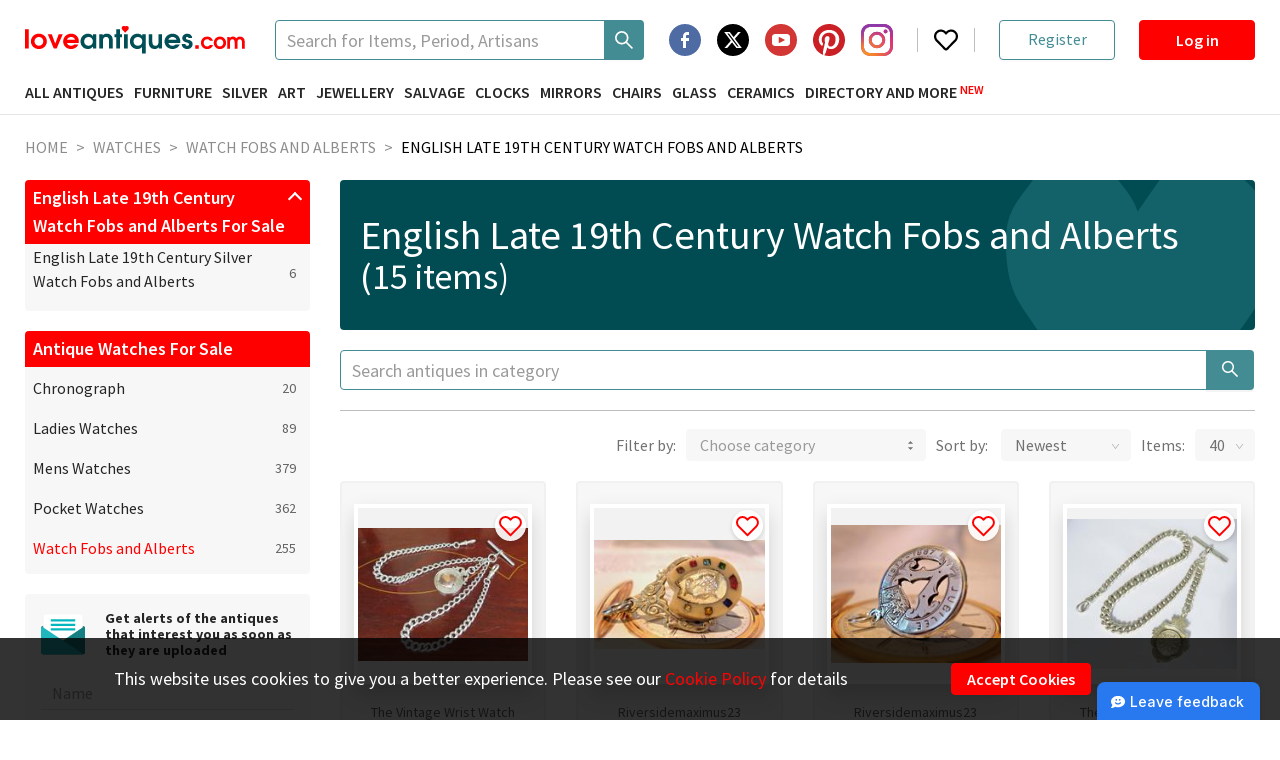

--- FILE ---
content_type: text/html; charset=utf-8
request_url: https://www.loveantiques.com/vintage-watches/watch-fobs-and-alberts/late-19th-century/english
body_size: 27370
content:
<!doctype html><html lang="en"><head><meta charset="utf-8"/><meta name="ahrefs-site-verification" content="fbbd80a4deb6750d0df5150c65119bb40fa76c315380dd883fa91f18a9a56135"><meta name="viewport" content="width=device-width,initial-scale=1"/><meta name="theme-color" content="#000000"/><link rel="manifest" href="/manifest.json"/><link rel="icon" href="/favicon-16x16.png" sizes="16x16"/><link rel="icon" href="/favicon-32x32.png" sizes="32x32"/><link rel="icon" href="/favicon-96x96.png" sizes="96x96"/><link rel="icon" href="/favicon-192x192.png" sizes="192x192"/><link rel="preconnect" href="https://api.loveantiques.com"/><link rel="preconnect" href="https://d2wbzw6bnum9uw.cloudfront.net/"/><link rel="preload" href="https://fonts.gstatic.com/s/sourcesanspro/v21/6xK3dSBYKcSV-LCoeQqfX1RYOo3qOK7lujVj9w.woff2" as="font" type="font/woff2" crossorigin><link rel="preload" href="https://fonts.gstatic.com/s/sourcesanspro/v21/6xKydSBYKcSV-LCoeQqfX1RYOo3i54rwlxdu3cOWxw.woff2" as="font" type="font/woff2" crossorigin><link rel="preload" href="https://fonts.gstatic.com/s/sourcesanspro/v21/6xKydSBYKcSV-LCoeQqfX1RYOo3ig4vwlxdu3cOWxw.woff2" as="font" type="font/woff2" crossorigin><style>@font-face{font-family:'Source Sans Pro';font-style:normal;font-weight:400;font-display:fallback;src:url("https://fonts.gstatic.com/s/sourcesanspro/v21/6xK3dSBYKcSV-LCoeQqfX1RYOo3qNa7lujVj9_mf.woff2") format('woff2');unicode-range:U+0460-052F,U+1C80-1C88,U+20B4,U+2DE0-2DFF,U+A640-A69F,U+FE2E-FE2F}@font-face{font-family:'Source Sans Pro';font-style:normal;font-weight:400;font-display:fallback;src:url("https://fonts.gstatic.com/s/sourcesanspro/v21/6xK3dSBYKcSV-LCoeQqfX1RYOo3qPK7lujVj9_mf.woff2") format('woff2');unicode-range:U+0301,U+0400-045F,U+0490-0491,U+04B0-04B1,U+2116}@font-face{font-family:'Source Sans Pro';font-style:normal;font-weight:400;font-display:fallback;src:url("https://fonts.gstatic.com/s/sourcesanspro/v21/6xK3dSBYKcSV-LCoeQqfX1RYOo3qNK7lujVj9_mf.woff2") format('woff2');unicode-range:U+1F00-1FFF}@font-face{font-family:'Source Sans Pro';font-style:normal;font-weight:400;font-display:fallback;src:url("https://fonts.gstatic.com/s/sourcesanspro/v21/6xK3dSBYKcSV-LCoeQqfX1RYOo3qO67lujVj9_mf.woff2") format('woff2');unicode-range:U+0370-03FF}@font-face{font-family:'Source Sans Pro';font-style:normal;font-weight:400;font-display:fallback;src:url("https://fonts.gstatic.com/s/sourcesanspro/v21/6xK3dSBYKcSV-LCoeQqfX1RYOo3qN67lujVj9_mf.woff2") format('woff2');unicode-range:U+0102-0103,U+0110-0111,U+0128-0129,U+0168-0169,U+01A0-01A1,U+01AF-01B0,U+1EA0-1EF9,U+20AB}@font-face{font-family:'Source Sans Pro';font-style:normal;font-weight:400;font-display:fallback;src:url("https://fonts.gstatic.com/s/sourcesanspro/v21/6xK3dSBYKcSV-LCoeQqfX1RYOo3qNq7lujVj9_mf.woff2") format('woff2');unicode-range:U+0100-024F,U+0259,U+1E00-1EFF,U+2020,U+20A0-20AB,U+20AD-20CF,U+2113,U+2C60-2C7F,U+A720-A7FF}@font-face{font-family:'Source Sans Pro';font-style:normal;font-weight:400;font-display:fallback;src:url("https://fonts.gstatic.com/s/sourcesanspro/v21/6xK3dSBYKcSV-LCoeQqfX1RYOo3qOK7lujVj9w.woff2") format('woff2');unicode-range:U+0000-00FF,U+0131,U+0152-0153,U+02BB-02BC,U+02C6,U+02DA,U+02DC,U+2000-206F,U+2074,U+20AC,U+2122,U+2191,U+2193,U+2212,U+2215,U+FEFF,U+FFFD}@font-face{font-family:'Source Sans Pro';font-style:normal;font-weight:600;font-display:fallback;src:url("https://fonts.gstatic.com/s/sourcesanspro/v21/6xKydSBYKcSV-LCoeQqfX1RYOo3i54rwmhdu3cOWxy40.woff2") format('woff2');unicode-range:U+0460-052F,U+1C80-1C88,U+20B4,U+2DE0-2DFF,U+A640-A69F,U+FE2E-FE2F}@font-face{font-family:'Source Sans Pro';font-style:normal;font-weight:600;font-display:fallback;src:url("https://fonts.gstatic.com/s/sourcesanspro/v21/6xKydSBYKcSV-LCoeQqfX1RYOo3i54rwkxdu3cOWxy40.woff2") format('woff2');unicode-range:U+0301,U+0400-045F,U+0490-0491,U+04B0-04B1,U+2116}@font-face{font-family:'Source Sans Pro';font-style:normal;font-weight:600;font-display:fallback;src:url("https://fonts.gstatic.com/s/sourcesanspro/v21/6xKydSBYKcSV-LCoeQqfX1RYOo3i54rwmxdu3cOWxy40.woff2") format('woff2');unicode-range:U+1F00-1FFF}@font-face{font-family:'Source Sans Pro';font-style:normal;font-weight:600;font-display:fallback;src:url("https://fonts.gstatic.com/s/sourcesanspro/v21/6xKydSBYKcSV-LCoeQqfX1RYOo3i54rwlBdu3cOWxy40.woff2") format('woff2');unicode-range:U+0370-03FF}@font-face{font-family:'Source Sans Pro';font-style:normal;font-weight:600;font-display:fallback;src:url("https://fonts.gstatic.com/s/sourcesanspro/v21/6xKydSBYKcSV-LCoeQqfX1RYOo3i54rwmBdu3cOWxy40.woff2") format('woff2');unicode-range:U+0102-0103,U+0110-0111,U+0128-0129,U+0168-0169,U+01A0-01A1,U+01AF-01B0,U+1EA0-1EF9,U+20AB}@font-face{font-family:'Source Sans Pro';font-style:normal;font-weight:600;font-display:fallback;src:url("https://fonts.gstatic.com/s/sourcesanspro/v21/6xKydSBYKcSV-LCoeQqfX1RYOo3i54rwmRdu3cOWxy40.woff2") format('woff2');unicode-range:U+0100-024F,U+0259,U+1E00-1EFF,U+2020,U+20A0-20AB,U+20AD-20CF,U+2113,U+2C60-2C7F,U+A720-A7FF}@font-face{font-family:'Source Sans Pro';font-style:normal;font-weight:600;font-display:fallback;src:url("https://fonts.gstatic.com/s/sourcesanspro/v21/6xKydSBYKcSV-LCoeQqfX1RYOo3i54rwlxdu3cOWxw.woff2") format('woff2');unicode-range:U+0000-00FF,U+0131,U+0152-0153,U+02BB-02BC,U+02C6,U+02DA,U+02DC,U+2000-206F,U+2074,U+20AC,U+2122,U+2191,U+2193,U+2212,U+2215,U+FEFF,U+FFFD}@font-face{font-family:'Source Sans Pro';font-style:normal;font-weight:700;font-display:fallback;src:url("https://fonts.gstatic.com/s/sourcesanspro/v21/6xKydSBYKcSV-LCoeQqfX1RYOo3ig4vwmhdu3cOWxy40.woff2") format('woff2');unicode-range:U+0460-052F,U+1C80-1C88,U+20B4,U+2DE0-2DFF,U+A640-A69F,U+FE2E-FE2F}@font-face{font-family:'Source Sans Pro';font-style:normal;font-weight:700;font-display:fallback;src:url("https://fonts.gstatic.com/s/sourcesanspro/v21/6xKydSBYKcSV-LCoeQqfX1RYOo3ig4vwkxdu3cOWxy40.woff2") format('woff2');unicode-range:U+0301,U+0400-045F,U+0490-0491,U+04B0-04B1,U+2116}@font-face{font-family:'Source Sans Pro';font-style:normal;font-weight:700;font-display:fallback;src:url("https://fonts.gstatic.com/s/sourcesanspro/v21/6xKydSBYKcSV-LCoeQqfX1RYOo3ig4vwmxdu3cOWxy40.woff2") format('woff2');unicode-range:U+1F00-1FFF}@font-face{font-family:'Source Sans Pro';font-style:normal;font-weight:700;font-display:fallback;src:url("https://fonts.gstatic.com/s/sourcesanspro/v21/6xKydSBYKcSV-LCoeQqfX1RYOo3ig4vwlBdu3cOWxy40.woff2") format('woff2');unicode-range:U+0370-03FF}@font-face{font-family:'Source Sans Pro';font-style:normal;font-weight:700;font-display:fallback;src:url("https://fonts.gstatic.com/s/sourcesanspro/v21/6xKydSBYKcSV-LCoeQqfX1RYOo3ig4vwmBdu3cOWxy40.woff2") format('woff2');unicode-range:U+0102-0103,U+0110-0111,U+0128-0129,U+0168-0169,U+01A0-01A1,U+01AF-01B0,U+1EA0-1EF9,U+20AB}@font-face{font-family:'Source Sans Pro';font-style:normal;font-weight:700;font-display:fallback;src:url("https://fonts.gstatic.com/s/sourcesanspro/v21/6xKydSBYKcSV-LCoeQqfX1RYOo3ig4vwmRdu3cOWxy40.woff2") format('woff2');unicode-range:U+0100-024F,U+0259,U+1E00-1EFF,U+2020,U+20A0-20AB,U+20AD-20CF,U+2113,U+2C60-2C7F,U+A720-A7FF}@font-face{font-family:'Source Sans Pro';font-style:normal;font-weight:700;font-display:fallback;src:url("https://fonts.gstatic.com/s/sourcesanspro/v21/6xKydSBYKcSV-LCoeQqfX1RYOo3ig4vwlxdu3cOWxw.woff2") format('woff2');unicode-range:U+0000-00FF,U+0131,U+0152-0153,U+02BB-02BC,U+02C6,U+02DA,U+02DC,U+2000-206F,U+2074,U+20AC,U+2122,U+2191,U+2193,U+2212,U+2215,U+FEFF,U+FFFD}</style><title data-react-helmet="true">Antique English Late 19th Century Watch Fobs and Alberts for sale</title><script defer="defer" async="true">!function(e,t,a,n){e[n]=e[n]||[],e[n].push({"gtm.start":(new Date).getTime(),event:"gtm.js"});var r=t.getElementsByTagName(a)[0],g=t.createElement(a);g.async=!0,g.defer=!0,g.src="https://www.googletagmanager.com/gtm.js?id=GTM-PKMKXLN",r.parentNode.insertBefore(g,r)}(window,document,"script","dataLayer")</script><meta property="og:url" content="https://www.loveantiques.com/vintage-watches/watch-fobs-and-alberts/late-19th-century/english"/><meta property="og:type" content="website" /><meta data-react-helmet="true" property="og:title" charset="utf-8" content="English Late 19th Century Watch Fobs and Alberts"/><meta data-react-helmet="true" property="twitter:title" content="English Late 19th Century Watch Fobs and Alberts"/><meta data-react-helmet="true" name="description" content="15 Antique and Vintage English Late 19th Century Watch Fobs and Alberts For Sale - priced from £32 to £395"/><meta data-react-helmet="true" property="og:description" charset="utf-8" content="15 Antique and Vintage English Late 19th Century Watch Fobs and Alberts For Sale - priced from £32 to £395"/><meta data-react-helmet="true" property="twitter:description" content="15 Antique and Vintage English Late 19th Century Watch Fobs and Alberts For Sale - priced from £32 to £395"/><meta data-react-helmet="true" name="twitter:card" content="summary_large_image"/><meta data-react-helmet="true" name="twitter:image:alt" content="English Late 19th Century Watch Fobs and Alberts"/><meta data-react-helmet="true" name="robots" content data-id="category"/><link data-chunk="main" rel="stylesheet" href="/static/css/main.9a3d60a4.css">
<link data-chunk="CategoryPage-CategoryPage" rel="stylesheet" href="/static/css/3318.7fcda037.chunk.css">
<link data-chunk="CategoryPage-CategoryPage" rel="stylesheet" href="/static/css/77.0d2a888d.chunk.css">
<link data-chunk="CategoryPage-CategoryPage" rel="stylesheet" href="/static/css/9215.d2647a35.chunk.css">
<link data-chunk="CategoryPage-CategoryPage" rel="stylesheet" href="/static/css/CategoryPage-CategoryPage.76fc1ca3.chunk.css">
<link data-chunk="CookiesNotification" rel="stylesheet" href="/static/css/CookiesNotification.bcf14589.chunk.css">
<link data-chunk="AdvertiseModals-AdvertiseWBModal" rel="stylesheet" href="/static/css/AdvertiseModals-AdvertiseWBModal.984da3a2.chunk.css">
<link data-chunk="AdvertiseModals-AdvertiseWhatsAppModal" rel="stylesheet" href="/static/css/1286.8873206a.chunk.css">
<link data-chunk="AdvertiseModals-AdvertiseWhatsAppModal" rel="stylesheet" href="/static/css/AdvertiseModals-AdvertiseWhatsAppModal.08de23fc.chunk.css">
<link data-chunk="shared-SidebarItems" rel="stylesheet" href="/static/css/shared-SidebarItems.a7e05590.chunk.css">
<link data-chunk="shared-SubscribeNewsletter" rel="stylesheet" href="/static/css/shared-SubscribeNewsletter.01402b6b.chunk.css"><link data-react-helmet="true" rel="canonical" href="https://www.loveantiques.com/vintage-watches/watch-fobs-and-alberts/late-19th-century/english"/></head><body><div id="root"><header class="header" data-html2canvas-ignore="true"><div class="page-container"><div class="header--row header--logo-row" style="height:40px"><a class="header--logo" href="/"><img src="https://d2wbzw6bnum9uw.cloudfront.net/la-new-logo.svg" alt="LoveAntiques" width="220" height="30"/></a><div class="ant-select ant-select-auto-complete header--search ant-select-single ant-select-customize-input ant-select-show-search" role="combobox" type="search" aria-label="Search" aria-controls="search-results" aria-expanded="false" aria-haspopup="listbox" aria-autocomplete="list"><div class="ant-select-selector"><span class="ant-select-selection-search"><span class="ant-input-group-wrapper ant-input-search ant-input-search-large ant-select-selection-search-input ant-input-group-wrapper-lg"><span class="ant-input-wrapper ant-input-group"><input type="search" autoComplete="off" placeholder="Search for Items, Period, Artisans" role="combobox" aria-expanded="false" aria-haspopup="listbox" aria-owns="undefined_list" aria-autocomplete="list" aria-controls="search-results" aria-activedescendant="undefined_list_0" aria-label="Search" value="" class="ant-input ant-input-lg"/><span class="ant-input-group-addon"><button type="button" class="ant-btn ant-btn-default ant-btn-lg ant-btn-icon-only ant-input-search-button"><span role="img" aria-label="search" class="anticon anticon-search"><svg viewBox="64 64 896 896" focusable="false" data-icon="search" width="1em" height="1em" fill="currentColor" aria-hidden="true"><path d="M909.6 854.5L649.9 594.8C690.2 542.7 712 479 712 412c0-80.2-31.3-155.4-87.9-212.1-56.6-56.7-132-87.9-212.1-87.9s-155.5 31.3-212.1 87.9C143.2 256.5 112 331.8 112 412c0 80.1 31.3 155.5 87.9 212.1C256.5 680.8 331.8 712 412 712c67 0 130.6-21.8 182.7-62l259.7 259.6a8.2 8.2 0 0011.6 0l43.6-43.5a8.2 8.2 0 000-11.6zM570.4 570.4C528 612.7 471.8 636 412 636s-116-23.3-158.4-65.6C211.3 528 188 471.8 188 412s23.3-116.1 65.6-158.4C296 211.3 352.2 188 412 188s116.1 23.2 158.4 65.6S636 352.2 636 412s-23.3 116.1-65.6 158.4z"></path></svg></span></button></span></span></span></span><span class="ant-select-selection-placeholder"></span></div></div><div class="header--right-block xl-hidden"><div class="header--socials-group"><div class="social-icon"><a href="https://www.facebook.com/loveantiquescom" target="_blank" rel="noopener noreferrer" aria-label="Facebook2"><span class="svg-icon social-icon--image"><svg width="1em" height="1em" viewBox="0 0 64 64" fill="none" xmlns="http://www.w3.org/2000/svg"><path d="M40 22H38C34.8259 21.314 34.3849 22.436 34 24V28H40V34H34V48H28V34H24V28H28V24C28.7293 18.65 31.5927 16 36 16C37.7759 16 39.4974 16.154 40 16V22ZM32 0C14.328 0 0 14.326 0 32C0 49.672 14.328 64 32 64C49.674 64 64 49.672 64 32C64 14.326 49.674 0 32 0Z" fill-rule="evenodd" clip-rule="evenodd" fill="#3B5A98" opacity="0.9"></path></svg></span></a></div><div class="social-icon"><a href="https://twitter.com/loveantiques" target="_blank" rel="noopener noreferrer" aria-label="Twitter"><span class="svg-icon social-icon--image"><svg width="32" height="32" viewBox="0 0 38 38" fill="none" xmlns="http://www.w3.org/2000/svg"><g><path d="M19 38C29.4934 38 38 29.4934 38 19C38 8.50659 29.4934 0 19 0C8.50659 0 0 8.50659 0 19C0 29.4934 8.50659 38 19 38Z" fill="black"></path><path fill-rule="evenodd" clip-rule="evenodd" d="M25.0486 9.46875H28.2741L21.2278 17.5427L29.5182 28.5313H23.0278L17.9405 21.8682L12.1262 28.5313H8.89753L16.4337 19.8925L8.48438 9.47025H15.1401L19.7314 15.5595L25.0486 9.46875ZM23.9141 26.5963H25.702L14.1635 11.3032H12.2464L23.9141 26.5963Z" fill="white"></path></g></svg></span></a></div><div class="social-icon"><a href="https://www.youtube.com/@LoveAntiques" target="_blank" rel="noopener noreferrer" aria-label="YouTube"><span class="svg-icon social-icon--image"><svg width="1em" height="1em" viewBox="0 0 24 24" fill="none" xmlns="http://www.w3.org/2000/svg"><g fill="none" fill-rule="evenodd"><circle fill="#D23635" cx="12" cy="12" r="12"></circle><path d="M16.465 7.5h-8.93c-1.262 0-2.285.985-2.285 2.2v4.6c0 1.215 1.023 2.2 2.285 2.2h8.93c1.262 0 2.285-.985 2.285-2.2V9.7c0-1.215-1.023-2.2-2.285-2.2zm-1.726 4.766l-4.05 2a.322.322 0 01-.305-.01.298.298 0 01-.15-.256v-4c0-.105.058-.202.15-.256a.322.322 0 01.305-.01l4.05 2c.105.051.17.154.17.267a.299.299 0 01-.17.267v-.002z" fill="#FFF" fill-rule="nonzero"></path></g></svg></span></a></div><div class="social-icon"><a href="https://www.pinterest.com/loveantiquescom/" target="_blank" rel="noopener noreferrer" aria-label="Pinterest"><span class="svg-icon social-icon--image"><svg width="1em" height="1em" viewBox="0 0 32 32" fill="none" xmlns="http://www.w3.org/2000/svg"><g fill="white"><path d="M16.0004 3.22042e-06C12.2698 -0.0023627 8.65564 1.29896 5.78283 3.67895C2.91002 6.05895 0.959165 9.36799 0.267589 13.0339C-0.423987 16.6999 0.187191 20.4923 1.99545 23.7553C3.8037 27.0184 6.69535 29.547 10.1704 30.904C10.0304 29.638 9.90241 27.692 10.2244 26.31C10.5164 25.06 12.1004 18.356 12.1004 18.356C12.1004 18.356 11.6224 17.398 11.6224 15.982C11.6224 13.756 12.9124 12.096 14.5184 12.096C15.8824 12.096 16.5424 13.12 16.5424 14.35C16.5424 15.722 15.6684 17.774 15.2164 19.676C14.8404 21.268 16.0164 22.568 17.5864 22.568C20.4304 22.568 22.6164 19.568 22.6164 15.24C22.6164 11.41 19.8624 8.732 15.9324 8.732C11.3804 8.732 8.70841 12.146 8.70841 15.674C8.70841 17.05 9.23841 18.524 9.89841 19.326C9.95525 19.3865 9.99544 19.4606 10.0151 19.5412C10.0347 19.6219 10.0331 19.7062 10.0104 19.786C9.88841 20.29 9.61841 21.378 9.56641 21.6C9.49641 21.892 9.33441 21.954 9.03041 21.814C7.03041 20.884 5.78241 17.962 5.78241 15.614C5.78241 10.568 9.45041 5.934 16.3544 5.934C21.9044 5.934 26.2184 9.888 26.2184 15.174C26.2184 20.688 22.7404 25.126 17.9164 25.126C16.2944 25.126 14.7704 24.284 14.2484 23.288L13.2524 27.092C12.8904 28.482 11.9144 30.224 11.2624 31.286C13.4624 31.9662 15.7832 32.1635 18.0664 31.8645C20.3496 31.5655 22.5414 30.7772 24.492 29.5534C26.4426 28.3296 28.106 26.6992 29.3687 24.7736C30.6314 22.848 31.4636 20.6725 31.8083 18.3957C32.1531 16.119 32.0024 13.7947 31.3665 11.5815C30.7306 9.36835 29.6245 7.31853 28.1237 5.57207C26.623 3.82562 24.7629 2.42368 22.6706 1.46203C20.5783 0.500383 18.3031 0.00168461 16.0004 3.22042e-06Z" fill="#CB2026"></path></g></svg></span></a></div><div class="social-icon"><a href="https://www.instagram.com/loveantiques_com/" target="_blank" rel="noopener noreferrer" aria-label="Instagram"><span class="svg-icon social-icon--image"><svg width="1em" height="1em" viewBox="0 0 102 102" xmlns="http://www.w3.org/2000/svg"><defs><radialGradient id="a" cx="13.551" cy="102.482" r="133.147" gradientUnits="userSpaceOnUse"><stop offset=".09" stop-color="#fa8f21"></stop><stop offset=".78" stop-color="#d82d7e"></stop></radialGradient><radialGradient id="b" cx="61.859" cy="107.051" r="104.938" gradientUnits="userSpaceOnUse"><stop offset=".64" stop-color="#8c3aaa" stop-opacity="0"></stop><stop offset="1" stop-color="#8c3aaa"></stop></radialGradient></defs><g><path fill="#8c3aaa" d="M34,51A17,17,0,1,1,51,68,17,17,0,0,1,34,51m-9.191,0A26.188,26.188,0,1,0,51,24.812,26.187,26.187,0,0,0,24.812,51M72.1,23.774a6.12,6.12,0,1,0,6.122-6.118h0a6.123,6.123,0,0,0-6.12,6.118M30.4,92.513a28.187,28.187,0,0,1-9.471-1.754,15.85,15.85,0,0,1-5.866-3.815,15.735,15.735,0,0,1-3.815-5.862A28.161,28.161,0,0,1,9.49,71.611c-.247-5.376-.3-6.991-.3-20.61s.053-15.23.3-20.61a28.374,28.374,0,0,1,1.754-9.471,15.85,15.85,0,0,1,3.815-5.866,15.718,15.718,0,0,1,5.866-3.815A28.161,28.161,0,0,1,30.4,9.484c5.376-.247,6.991-.3,20.6-.3s15.23.053,20.61.3a28.373,28.373,0,0,1,9.471,1.754,15.8,15.8,0,0,1,5.866,3.815,15.8,15.8,0,0,1,3.815,5.866,28.162,28.162,0,0,1,1.754,9.471c.247,5.38.3,6.991.3,20.61s-.049,15.23-.3,20.61a28.294,28.294,0,0,1-1.754,9.471,16.886,16.886,0,0,1-9.681,9.677,28.161,28.161,0,0,1-9.471,1.754c-5.376.247-6.991.3-20.61.3s-15.23-.049-20.6-.3M29.974.309A37.4,37.4,0,0,0,17.595,2.678,25.015,25.015,0,0,0,8.56,8.56a24.918,24.918,0,0,0-5.883,9.034A37.407,37.407,0,0,0,.309,29.974C.058,35.412,0,37.15,0,51S.058,66.588.309,72.026A37.405,37.405,0,0,0,2.678,84.405,24.931,24.931,0,0,0,8.56,93.44a25.076,25.076,0,0,0,9.034,5.883,37.43,37.43,0,0,0,12.379,2.369c5.441.247,7.176.309,21.026.309s15.588-.058,21.026-.309a37.405,37.405,0,0,0,12.379-2.369A26.075,26.075,0,0,0,99.322,84.405a37.3,37.3,0,0,0,2.369-12.379c.247-5.442.3-7.176.3-21.026s-.058-15.588-.3-21.026a37.394,37.394,0,0,0-2.369-12.379A25.08,25.08,0,0,0,93.44,8.56a24.955,24.955,0,0,0-9.03-5.883A37.347,37.347,0,0,0,72.03.309C66.593.062,64.854,0,51,0s-15.59.058-21.03.309" data-name="Path 14"></path><path fill="url(#a)" d="M34,51A17,17,0,1,1,51,68,17,17,0,0,1,34,51m-9.191,0A26.188,26.188,0,1,0,51,24.812,26.187,26.187,0,0,0,24.812,51M72.1,23.774a6.12,6.12,0,1,0,6.122-6.118h0a6.123,6.123,0,0,0-6.12,6.118M30.4,92.513a28.187,28.187,0,0,1-9.471-1.754,15.85,15.85,0,0,1-5.866-3.815,15.735,15.735,0,0,1-3.815-5.862A28.161,28.161,0,0,1,9.49,71.611c-.247-5.376-.3-6.991-.3-20.61s.053-15.23.3-20.61a28.374,28.374,0,0,1,1.754-9.471,15.85,15.85,0,0,1,3.815-5.866,15.718,15.718,0,0,1,5.866-3.815A28.161,28.161,0,0,1,30.4,9.484c5.376-.247,6.991-.3,20.6-.3s15.23.053,20.61.3a28.373,28.373,0,0,1,9.471,1.754,15.8,15.8,0,0,1,5.866,3.815,15.8,15.8,0,0,1,3.815,5.866,28.162,28.162,0,0,1,1.754,9.471c.247,5.38.3,6.991.3,20.61s-.049,15.23-.3,20.61a28.294,28.294,0,0,1-1.754,9.471,16.886,16.886,0,0,1-9.681,9.677,28.161,28.161,0,0,1-9.471,1.754c-5.376.247-6.991.3-20.61.3s-15.23-.049-20.6-.3M29.974.309A37.4,37.4,0,0,0,17.595,2.678,25.015,25.015,0,0,0,8.56,8.56a24.918,24.918,0,0,0-5.883,9.034A37.407,37.407,0,0,0,.309,29.974C.058,35.412,0,37.15,0,51S.058,66.588.309,72.026A37.405,37.405,0,0,0,2.678,84.405,24.931,24.931,0,0,0,8.56,93.44a25.076,25.076,0,0,0,9.034,5.883,37.43,37.43,0,0,0,12.379,2.369c5.441.247,7.176.309,21.026.309s15.588-.058,21.026-.309a37.405,37.405,0,0,0,12.379-2.369A26.075,26.075,0,0,0,99.322,84.405a37.3,37.3,0,0,0,2.369-12.379c.247-5.442.3-7.176.3-21.026s-.058-15.588-.3-21.026a37.394,37.394,0,0,0-2.369-12.379A25.08,25.08,0,0,0,93.44,8.56a24.955,24.955,0,0,0-9.03-5.883A37.347,37.347,0,0,0,72.03.309C66.593.062,64.854,0,51,0s-15.59.058-21.03.309" data-name="Path 14"></path><path fill="url(#b)" d="M34,51A17,17,0,1,1,51,68,17,17,0,0,1,34,51m-9.191,0A26.188,26.188,0,1,0,51,24.812,26.187,26.187,0,0,0,24.812,51M72.1,23.774a6.12,6.12,0,1,0,6.122-6.118h0a6.123,6.123,0,0,0-6.12,6.118M30.4,92.513a28.187,28.187,0,0,1-9.471-1.754,15.85,15.85,0,0,1-5.866-3.815,15.735,15.735,0,0,1-3.815-5.862A28.161,28.161,0,0,1,9.49,71.611c-.247-5.376-.3-6.991-.3-20.61s.053-15.23.3-20.61a28.374,28.374,0,0,1,1.754-9.471,15.85,15.85,0,0,1,3.815-5.866,15.718,15.718,0,0,1,5.866-3.815A28.161,28.161,0,0,1,30.4,9.484c5.376-.247,6.991-.3,20.6-.3s15.23.053,20.61.3a28.373,28.373,0,0,1,9.471,1.754,15.8,15.8,0,0,1,5.866,3.815,15.8,15.8,0,0,1,3.815,5.866,28.162,28.162,0,0,1,1.754,9.471c.247,5.38.3,6.991.3,20.61s-.049,15.23-.3,20.61a28.294,28.294,0,0,1-1.754,9.471,16.886,16.886,0,0,1-9.681,9.677,28.161,28.161,0,0,1-9.471,1.754c-5.376.247-6.991.3-20.61.3s-15.23-.049-20.6-.3M29.974.309A37.4,37.4,0,0,0,17.595,2.678,25.015,25.015,0,0,0,8.56,8.56a24.918,24.918,0,0,0-5.883,9.034A37.407,37.407,0,0,0,.309,29.974C.058,35.412,0,37.15,0,51S.058,66.588.309,72.026A37.405,37.405,0,0,0,2.678,84.405,24.931,24.931,0,0,0,8.56,93.44a25.076,25.076,0,0,0,9.034,5.883,37.43,37.43,0,0,0,12.379,2.369c5.441.247,7.176.309,21.026.309s15.588-.058,21.026-.309a37.405,37.405,0,0,0,12.379-2.369A26.075,26.075,0,0,0,99.322,84.405a37.3,37.3,0,0,0,2.369-12.379c.247-5.442.3-7.176.3-21.026s-.058-15.588-.3-21.026a37.394,37.394,0,0,0-2.369-12.379A25.08,25.08,0,0,0,93.44,8.56a24.955,24.955,0,0,0-9.03-5.883A37.347,37.347,0,0,0,72.03.309C66.593.062,64.854,0,51,0s-15.59.058-21.03.309" data-name="Path 15"></path></g></svg></span></a></div></div><div class="header--favorites-and-notifications"><a class="header--heart-icon" aria-label="Redirect to favorite items" href="/favorites/items"><svg stroke="currentColor" fill="currentColor" stroke-width="0" viewBox="0 0 512 512" height="1em" width="1em" xmlns="http://www.w3.org/2000/svg"><path d="M458.4 64.3C400.6 15.7 311.3 23 256 79.3 200.7 23 111.4 15.6 53.6 64.3-21.6 127.6-10.6 230.8 43 285.5l175.4 178.7c10 10.2 23.4 15.9 37.6 15.9 14.3 0 27.6-5.6 37.6-15.8L469 285.6c53.5-54.7 64.7-157.9-10.6-221.3zm-23.6 187.5L259.4 430.5c-2.4 2.4-4.4 2.4-6.8 0L77.2 251.8c-36.5-37.2-43.9-107.6 7.3-150.7 38.9-32.7 98.9-27.8 136.5 10.5l35 35.7 35-35.7c37.8-38.5 97.8-43.2 136.5-10.6 51.1 43.1 43.5 113.9 7.3 150.8z"></path></svg></a></div><div class="header--auth-control"><a href="/registration" class="ant-btn ant-btn-default header--auth-link"><span>Register</span></a><button type="button" class="ant-btn ant-btn-default ant-btn-lg header--auth-button"><span>Log in</span></button></div></div></div><div class="header--row xl-hidden"><div class="header--hidden-categories-links"><a href="/knowledge">Directory and more</a><a href="/antiques">All Antiques</a><a href="/antique-furniture">Furniture</a><a href="/antique-silver">Silver</a><a href="/antique-art">Art</a><a href="/vintage-jewellery">Jewellery</a><a href="/antique-architectural-and-salvage">Salvage</a><a href="/antique-clocks">Clocks</a><a href="/antique-mirrors">Mirrors</a><a href="/antique-chairs">Chairs</a><a href="/antique-glassware">Glass</a><a href="/antique-ceramics">Ceramics</a><a href="/directory">Directory and more</a><a href="/antique-beds">Beds</a><a href="/antique-bookcases">Bookcases</a><a href="/antique-cabinets">Cabinets</a><a href="/antique-chairs">Chairs</a><a href="/antique-chest-of-drawers">Chest of Drawers</a><a href="/antique-cupboards">Cupboards</a><a href="/antique-desks">Desks</a><a href="/antique-dressers">Dressers</a><a href="/antique-dressing-tables">Dressing Tables</a><a href="/antique-sideboards">Sideboards</a><a href="/antique-stools">Stools</a><a href="/antique-tables">Tables</a><a href="/antique-wardrobes">Wardrobes</a><a href="/antique-silver/silver-baskets">Baskets</a><a href="/antique-silver/silver-bowls">Bowls</a><a href="/antique-silver/silver-boxes">Boxes</a><a href="/antique-silver/silver-candlesticks">Candlesticks</a><a href="/silver-card-holders">Card Holders</a><a href="/antique-silver/silver-coasters">Coasters</a><a href="/antique-silver/silver-coffee-pots">Coffee Pots</a><a href="/antique-silver/silver-condiments">Condiments</a><a href="/antique-silver/silver-cutlery">Cutlery</a><a href="/antique-silver/silver-decanter-labels">Decanter Labels</a><a href="/antique-silver/silver-dishes">Dishes</a><a href="/antique-silver/silver-spoons">Spoons</a><a href="/antique-silver/silver-vases">Vases</a><a href="/antique-art/cityscape-art">Cityscape Art</a><a href="/antique-art/contemporary-art">Contemporary Art</a><a href="/antique-art/drawings">Drawings</a><a href="/antique-art/easels">Easels</a><a href="/antique-art/landscape-art">Landscape Art</a><a href="/antique-art/marinescape-art">Marinescape Art</a><a href="/antique-art/miniatures">Miniatures</a><a href="/antique-art/oil-paintings">Oil Paintings</a><a href="/antique-art/pastel">Pastel</a><a href="/antique-art/portraits">Portraits</a><a href="/antique-art/seascape-art">Seascape Art</a><a href="/antique-art/still-life">Still Life</a><a href="/antique-art/watercolours">Watercolours</a><a href="/vintage-jewellery/bracelets-and-bangles">Antique Bracelets &amp; Bangles</a><a href="/vintage-jewellery/brooches">Brooches</a><a href="/vintage-jewellery/cufflinks">Cufflinks</a><a href="/vintage-jewellery/diamond-rings">Diamond Rings</a><a href="/vintage-jewellery/earrings">Earrings</a><a href="/vintage-jewellery/engagement-and-wedding-rings">Engagement &amp; Wedding Rings</a><a href="/vintage-jewellery/vintage-jewellery-boxes">Jewellery Boxes</a><a href="/vintage-jewellery/lockets">Lockets</a><a href="/vintage-jewellery/necklaces">Necklaces</a><a href="/vintage-jewellery/pendants">Pendants</a><a href="/vintage-jewellery/rings">Rings</a><a href="/vintage-jewellery/sets-demi-parure">Sets - Demi Parure</a><a href="/vintage-jewellery/solitaire-rings">Solitaire Rings</a><a href="/antique-architectural-and-salvage/baths">Baths</a><a href="/antique-architectural-and-salvage/chimneys">Chimneys</a><a href="/antique-architectural-and-salvage/columns">Columns</a><a href="/antique-architectural-and-salvage/door-handles-door-stops-door-knockers">Door Handles / Door Stops / Door Knockers</a><a href="/antique-architectural-and-salvage/doors">Doors</a><a href="/antique-architectural-and-salvage/fireplaces">Fireplaces</a><a href="/antique-architectural-and-salvage/flooring">Flooring</a><a href="/antique-architectural-and-salvage/industrial-antiques">Industrial antiques</a><a href="/antique-architectural-and-salvage/locks-keys">Locks / Keys</a><a href="/antique-architectural-and-salvage/reclaimed-and-industrial-lighting">Reclaimed &amp; Industrial Lighting</a><a href="/antique-architectural-and-salvage/reclamation">Reclamation</a><a href="/antique-architectural-and-salvage/windows">Windows</a><a href="/antique-clocks/bracket-clocks">Bracket Clocks</a><a href="/antique-clocks/carriage-clocks">Carriage Clocks</a><a href="/antique-clocks/clock-sets">Clock Sets</a><a href="/antique-clocks/cuckoo-clocks">Cuckoo Clocks</a><a href="/antique-clocks/dial-clocks">Dial Clocks</a><a href="/antique-clocks/fusee-clocks">Fusee Clocks</a><a href="/antique-clocks/grandfather-clocks">Grandfather Clocks</a><a href="/antique-clocks/longcase-clocks">Longcase Clocks</a><a href="/antique-clocks/mantel-clocks">Mantel Clocks</a><a href="/vintage-watches/pocket-watches">Pocket Watches</a><a href="/antique-clocks/skeleton-clocks">Skeleton Clocks</a><a href="/antique-clocks/wall-clocks">Wall Clocks</a><a href="/vintage-watches">Watches</a><a href="/antique-mirrors/convex-mirrors">Convex Mirrors</a><a href="/antique-mirrors/dressing-mirrors">Dressing Mirrors</a><a href="/antique-mirrors/dressing-table-mirrors">Dressing Table Mirrors</a><a href="/antique-mirrors/french">French Mirrors</a><a href="/antique-mirrors/gilt">Gilt Mirrors</a><a href="/antique-mirrors/large-mirrors">Large Mirrors</a><a href="/antique-mirrors/oval-mirrors">Oval Mirrors</a><a href="/antique-mirrors/overmantle-mirrors">Overmantle Mirrors</a><a href="/antique-mirrors/pier-mirrors">Pier Mirrors</a><a href="/antique-mirrors/swing-mirrors">Swing Mirrors</a><a href="/antique-mirrors/toilet-mirrors">Toilet Mirrors</a><a href="/antique-mirrors/victorian-(1837-1901)">Victorian Mirrors</a><a href="/antique-mirrors/wall-mirrors">Wall Mirrors</a><a href="/antique-chairs/armchairs">Armchairs</a><a href="/antique-chairs/club-chairs">Club Chairs</a><a href="/antique-chairs/corner-chairs">Corner Chairs</a><a href="/antique-chairs/country-chairs">Country Chairs</a><a href="/antique-chairs/desk-chairs">Desk Chairs</a><a href="/antique-chairs/dining-chairs">Dining Chairs</a><a href="/antique-chairs/hall-chairs">Hall Chairs</a><a href="/antique-chairs/kitchen-chairs">Kitchen Chairs</a><a href="/antique-chairs/library-chairs">Library Chairs</a><a href="/antique-chairs/office-chairs">Office Chairs</a><a href="/antique-chairs/pair-of-chairs">Pair of Chairs</a><a href="/antique-chairs/rocking-chairs">Rocking Chairs</a><a href="/antique-chairs/wing-chairs">Wing Chairs</a><a href="/antique-glassware/antique-drinking-glasses">Antique Drinking Glasses</a><a href="/antique-glassware/champagne-glasses">Champagne Glasses</a><a href="/antique-glassware/decanters">Decanters</a><a href="/antique-glassware/epergnes">Epergnes</a><a href="/antique-glassware/glass-bowls">Glass Bowls</a><a href="/antique-glassware/glass-cruet">Glass Cruet</a><a href="/antique-glassware/glass-dishes">Glass Dishes</a><a href="/antique-glassware/glass-inkwell">Glass Inkwell</a><a href="/antique-glassware/glass-jugs">Glass Jugs</a><a href="/antique-glassware/glass-sculptures">Glass Sculptures</a><a href="/antique-glassware/glass-vases">Glass Vases</a><a href="/antique-glassware/scent-bottles">Scent Bottles</a><a href="/antique-glassware/tantalus">Tantalus</a><a href="/antique-ceramics/animal-figurines">Animal Figurines</a><a href="/antique-ceramics/blue-and-white">Blue and White</a><a href="/antique-ceramics/bowls">Bowls</a><a href="/antique-ceramics/chargers">Chargers</a><a href="/antique-ceramics/china">China</a><a href="/antique-ceramics/coffee-pots-and-sets">Coffee Pots &amp; Sets</a><a href="/antique-ceramics/dinner-service">Dinner Service</a><a href="/antique-ceramics/dishes">Dishes</a><a href="/antique-ceramics/figurines">Figurines</a><a href="/antique-ceramics/jugs-pitchers">Jugs</a><a href="/antique-ceramics/tea-pots-and-sets">Tea Pots and Sets</a><a href="/antique-ceramics/vases-(ceramic)">Vases (Ceramic)</a><a href="/directory">Business Directory</a><a href="/directory/category/dealers/love-antiques-dealers">LoveAntiques Dealers</a><a href="/home-and-living">Home &amp; Living</a><a href="/blog">Blog</a><a href="/knowledge/material">Materials</a><a href="/period">Periods</a><a href="/knowledge/artisan">Artisans</a><a href="/knowledge/origin">Origins</a><a href="/home-and-living/for-him">Gifts For Him</a><a href="/home-and-living/for-her">Gifts For Her</a></div><div class="megamenu"><div class="header--top-bar-category-container"><a class="header--all-antiques-link" href="/antiques">All Antiques</a></div><div class="header--top-bar-category-container"><a href="/antique-furniture" class="header--link">Furniture</a></div><div class="header--top-bar-category-container"><a href="/antique-silver" class="header--link">Silver</a></div><div class="header--top-bar-category-container"><a href="/antique-art" class="header--link">Art</a></div><div class="header--top-bar-category-container"><a href="/vintage-jewellery" class="header--link">Jewellery</a></div><div class="header--top-bar-category-container"><a href="/antique-architectural-and-salvage" class="header--link">Salvage</a></div><div class="header--top-bar-category-container"><a href="/antique-clocks" class="header--link">Clocks</a></div><div class="header--top-bar-category-container"><a href="/antique-mirrors" class="header--link">Mirrors</a></div><div class="header--top-bar-category-container"><a href="/antique-chairs" class="header--link">Chairs</a></div><div class="header--top-bar-category-container"><a href="/antique-glassware" class="header--link">Glass</a></div><div class="header--top-bar-category-container"><a href="/antique-ceramics" class="header--link">Ceramics</a></div><div class="header--top-bar-category-container"><a href="/directory" class="header--link"><p>Directory and more<!-- --> <span class="header--link--new">NEW</span></p></a></div></div></div><div class="header--mobile-search"><div class="header--mobile-search-logo-container"><a href="/"><img src="https://d2wbzw6bnum9uw.cloudfront.net/la-new-logo.svg" alt="LoveAntiques" width="294" height="38"/></a></div><div class="header--mobile-search-container"><div class="ant-select ant-select-auto-complete header--search ant-select-single ant-select-customize-input ant-select-show-search" role="combobox" type="search" aria-label="Search" aria-controls="search-results" aria-expanded="false" aria-haspopup="listbox" aria-autocomplete="list"><div class="ant-select-selector"><span class="ant-select-selection-search"><span class="ant-input-group-wrapper ant-input-search ant-input-search-large ant-select-selection-search-input ant-input-group-wrapper-lg"><span class="ant-input-wrapper ant-input-group"><input type="search" autoComplete="off" placeholder="Search for Items, Period, Artisans" role="combobox" aria-expanded="false" aria-haspopup="listbox" aria-owns="undefined_list" aria-autocomplete="list" aria-controls="search-results" aria-activedescendant="undefined_list_0" aria-label="Search" value="" class="ant-input ant-input-lg"/><span class="ant-input-group-addon"><button type="button" class="ant-btn ant-btn-default ant-btn-lg ant-btn-icon-only ant-input-search-button"><span role="img" aria-label="search" class="anticon anticon-search"><svg viewBox="64 64 896 896" focusable="false" data-icon="search" width="1em" height="1em" fill="currentColor" aria-hidden="true"><path d="M909.6 854.5L649.9 594.8C690.2 542.7 712 479 712 412c0-80.2-31.3-155.4-87.9-212.1-56.6-56.7-132-87.9-212.1-87.9s-155.5 31.3-212.1 87.9C143.2 256.5 112 331.8 112 412c0 80.1 31.3 155.5 87.9 212.1C256.5 680.8 331.8 712 412 712c67 0 130.6-21.8 182.7-62l259.7 259.6a8.2 8.2 0 0011.6 0l43.6-43.5a8.2 8.2 0 000-11.6zM570.4 570.4C528 612.7 471.8 636 412 636s-116-23.3-158.4-65.6C211.3 528 188 471.8 188 412s23.3-116.1 65.6-158.4C296 211.3 352.2 188 412 188s116.1 23.2 158.4 65.6S636 352.2 636 412s-23.3 116.1-65.6 158.4z"></path></svg></span></button></span></span></span></span><span class="ant-select-selection-placeholder"></span></div></div><div class="header--burger-menu-container"><button aria-label="Mobile menu button" type="button" class="ant-btn ant-btn-default ant-btn-lg header--mobile-menu-button xl-visible"><span class="header--mobile-menu-icon"></span><span class="header--mobile-menu-icon"></span><span class="header--mobile-menu-icon"></span></button></div></div></div></div></header><div class="wrapper"><div class="wrapper--content"><div class="category"><div class="page-container"><div class="category--items-header category--breadcrumbs"><nav class="ant-breadcrumb"><ol><li><span class="ant-breadcrumb--item"><a href="/"><p>Home</p></a></span><span class="ant-breadcrumb-separator"><span class="right-arrow-separator">&gt;</span></span></li><li><span class="ant-breadcrumb--item"><a href="/vintage-watches"><p>Watches</p></a></span><span class="ant-breadcrumb-separator"><span class="right-arrow-separator">&gt;</span></span></li><li><span class="ant-breadcrumb--item"><a href="/vintage-watches/watch-fobs-and-alberts"><p>Watch Fobs and Alberts</p></a></span><span class="ant-breadcrumb-separator"><span class="right-arrow-separator">&gt;</span></span></li><li><span class="ant-breadcrumb--item"><p>English Late 19th Century Watch Fobs and Alberts</p></span><span class="ant-breadcrumb-separator"><span class="right-arrow-separator">&gt;</span></span></li></ol></nav></div><div class="ant-row" style="margin-left:-15px;margin-right:-15px;margin-top:-15px;margin-bottom:-15px"><div style="padding-left:15px;padding-right:15px;padding-top:15px;padding-bottom:15px" class="ant-col category--sidebars-section ant-col-xs-0 ant-col-lg-0 ant-col-xl-6"><div class="home-sidebar"><div class="home-sidebar--header"><div class="home-sidebar--title-container cursor-pointer"><h2 class="home-sidebar--title-container--title">English Late 19th Century Watch Fobs and Alberts For Sale</h2><div class="sidebar-arrow up"></div></div></div><div class="home-sidebar--links similar-searches-links-container"><a class="home-sidebar--row--link" href="/vintage-watches/watch-fobs-and-alberts/late-19th-century/silver/english"><div class="home-sidebar--row"><span class="home-sidebar--row-item"><h2 class="home-sidebar--row-item-value">English Late 19th Century Silver Watch Fobs and Alberts</h2></span><div class="home-sidebar--row-items-count">6</div></div></a></div></div><div class="home-sidebar"><h2 class="home-sidebar--title-container">Antique Watches For Sale</h2><div class="home-sidebar--links "><a data-testid="lant-side-bar-item-link" class="home-sidebar--row--link" href="/vintage-watches/chronograph"><div class="home-sidebar--row" data-testid="lant-side-bar-/vintage-watches/chronograph"><span data-testid="lant-side-bar-item-label" class="home-sidebar--row-item ">Chronograph</span><div data-testid="lant-side-bar-item-counter" class="home-sidebar--row-items-count">20</div></div></a><a data-testid="lant-side-bar-item-link" class="home-sidebar--row--link" href="/vintage-watches/ladies-watches"><div class="home-sidebar--row" data-testid="lant-side-bar-/vintage-watches/ladies-watches"><span data-testid="lant-side-bar-item-label" class="home-sidebar--row-item ">Ladies Watches</span><div data-testid="lant-side-bar-item-counter" class="home-sidebar--row-items-count">89</div></div></a><a data-testid="lant-side-bar-item-link" class="home-sidebar--row--link" href="/vintage-watches/mens-watches"><div class="home-sidebar--row" data-testid="lant-side-bar-/vintage-watches/mens-watches"><span data-testid="lant-side-bar-item-label" class="home-sidebar--row-item ">Mens Watches</span><div data-testid="lant-side-bar-item-counter" class="home-sidebar--row-items-count">379</div></div></a><a data-testid="lant-side-bar-item-link" class="home-sidebar--row--link" href="/vintage-watches/pocket-watches"><div class="home-sidebar--row" data-testid="lant-side-bar-/vintage-watches/pocket-watches"><span data-testid="lant-side-bar-item-label" class="home-sidebar--row-item ">Pocket Watches</span><div data-testid="lant-side-bar-item-counter" class="home-sidebar--row-items-count">362</div></div></a><a data-testid="lant-side-bar-item-link" class="home-sidebar--row--link" href="/vintage-watches/watch-fobs-and-alberts"><div class="home-sidebar--row" data-testid="lant-side-bar-/vintage-watches/watch-fobs-and-alberts"><span data-testid="lant-side-bar-item-label" class="home-sidebar--row-item selected-sub-category">Watch Fobs and Alberts</span><div data-testid="lant-side-bar-item-counter" class="home-sidebar--row-items-count">255</div></div></a></div></div><div class="home-subscribe"><div class="flex"><img class="home-subscribe--icon" src="https://d2wbzw6bnum9uw.cloudfront.net/storefront_images/Mail%403x.svg" alt="subscribe" title="subscribe" width="44" height="42"/><p class="home-subscribe--text">Get alerts of the antiques that interest you as soon as they are uploaded</p></div><form class="home-subscribe--form"><input type="text" placeholder="Name" value="" name="name" class="ant-input home-subscribe--input"/><input type="text" placeholder="Email" value="" name="email" class="ant-input home-subscribe--input"/><button type="submit" class="ant-btn ant-btn-default ant-btn-lg home-subscribe--button"><span>Subscribe</span></button></form></div><div class="directory-ads-banner"><img class="directory-ads-banner--image" src="https://d2wbzw6bnum9uw.cloudfront.net/storefront_images/business/uk-map.webp" width="220" height="293" alt="uk-map"/><h3 class="directory-ads-banner--title">Find Dealers, Antiques Fairs &amp; More near You</h3><a href="/directory" class="ant-btn ant-btn-default directory-ads-banner--link"><span>Go to directory</span></a></div></div><div style="padding-left:15px;padding-right:15px;padding-top:15px;padding-bottom:15px" class="ant-col ant-col-lg-24 ant-col-xl-18"><section class="category--info"><div class="category-banner"><span class="svg-icon category-banner--svg"><svg x="0" y="0" width="250" height="150" viewBox="1 2 247 147" version="1.1" xmlns="http://www.w3.org/2000/svg"><path fill="#136169" opacity="1" stroke="none" d="M253.000000,17.000002C253.000000,51.354229 253.000000,85.708458 252.785828,120.791565C247.882217,128.469666 243.237823,135.449905 238.482285,142.353561C236.440475,145.317657 234.167801,148.122711 232.000000,151.000000C166.312439,151.000000 100.624878,151.000000 34.351002,150.680206C32.699997,148.886246 31.589607,147.442688 30.578217,145.932816C25.046080,137.674042 19.006615,129.698593 14.140081,121.063019C5.724848,106.130348 2.960000,89.539513 2.097705,72.647202C1.267067,56.375061 2.042782,40.173428 10.950588,25.869389C16.351688,17.196371 22.943258,9.264717 29.000000,1.000000C56.687561,1.000000 84.375122,1.000000 112.656563,1.317152C120.428398,11.170535 128.208542,20.337561 131.868149,32.034061C131.935104,32.248077 132.417984,32.331966 132.278778,32.262264C139.553589,21.791985 146.776794,11.395992 154.000000,1.000000C181.687561,1.000000 209.375122,1.000000 237.722336,1.272065C243.254654,6.696088 248.127319,11.848046 253.000000,17.000002z"></path></svg></span><div class="category-banner--text"><h1 class="category-banner--title">English Late 19th Century Watch Fobs and Alberts</h1><span class="category-banner--items-count">(15 items)</span></div></div><div class="category--info-banner-search"><span class="ant-input-group-wrapper ant-input-search ant-input-search-large ant-input-search-with-button ant-input-group-wrapper-lg"><span class="ant-input-wrapper ant-input-group"><input type="text" placeholder="Search antiques in category" value="" class="ant-input ant-input-lg"/><span class="ant-input-group-addon"><button type="button" class="ant-btn ant-btn-primary ant-btn-lg ant-input-search-button"><span role="img" aria-label="search" class="anticon anticon-search"><svg viewBox="64 64 896 896" focusable="false" data-icon="search" width="1em" height="1em" fill="currentColor" aria-hidden="true"><path d="M909.6 854.5L649.9 594.8C690.2 542.7 712 479 712 412c0-80.2-31.3-155.4-87.9-212.1-56.6-56.7-132-87.9-212.1-87.9s-155.5 31.3-212.1 87.9C143.2 256.5 112 331.8 112 412c0 80.1 31.3 155.5 87.9 212.1C256.5 680.8 331.8 712 412 712c67 0 130.6-21.8 182.7-62l259.7 259.6a8.2 8.2 0 0011.6 0l43.6-43.5a8.2 8.2 0 000-11.6zM570.4 570.4C528 612.7 471.8 636 412 636s-116-23.3-158.4-65.6C211.3 528 188 471.8 188 412s23.3-116.1 65.6-158.4C296 211.3 352.2 188 412 188s116.1 23.2 158.4 65.6S636 352.2 636 412s-23.3 116.1-65.6 158.4z"></path></svg></span></button></span></span></span></div></section><section class="category--items"><div class="category--items-header category--items-header__one-column"><div class="category--filters-row"><div class="category--filters-row--mobile-filter__container"><div class="category--filters-row--mobile-filter"><div class="ant-select filter-box ant-select-single ant-select-show-arrow" data-testid="mobileSortBySelect"><div class="ant-select-selector"><span class="ant-select-selection-search"><input type="search" autoComplete="off" class="ant-select-selection-search-input" role="combobox" aria-haspopup="listbox" aria-owns="undefined_list" aria-autocomplete="list" aria-controls="undefined_list" aria-activedescendant="undefined_list_0" value="" readonly="" unselectable="on" style="opacity:0"/></span><span class="ant-select-selection-placeholder">Newest</span></div><span class="ant-select-arrow" style="user-select:none;-webkit-user-select:none" unselectable="on" aria-hidden="true"><span role="image"><svg width="6" height="9" viewBox="0 0 6 9" fill="none" xmlns="http://www.w3.org/2000/svg"><path fill-rule="evenodd" clip-rule="evenodd" d="M5.57157 2.78578L3.00014 0.214355L0.428711 2.78578H5.57157ZM0.428711 6.21436L3.00014 8.78578L5.57157 6.21436H0.428711Z" fill="#717171"></path></svg></span></span></div><div class="ant-select filter-box filter-box_center ant-select-single ant-select-show-arrow" data-testid="mobileBrowseToSelect"><div class="ant-select-selector"><span class="ant-select-selection-search"><input type="search" autoComplete="off" class="ant-select-selection-search-input" role="combobox" aria-haspopup="listbox" aria-owns="undefined_list" aria-autocomplete="list" aria-controls="undefined_list" aria-activedescendant="undefined_list_0" value="" readonly="" unselectable="on" style="opacity:0"/></span><span class="ant-select-selection-placeholder">Filter by</span></div><span class="ant-select-arrow" style="user-select:none;-webkit-user-select:none" unselectable="on" aria-hidden="true"><span role="image"><svg width="6" height="9" viewBox="0 0 6 9" fill="none" xmlns="http://www.w3.org/2000/svg"><path fill-rule="evenodd" clip-rule="evenodd" d="M5.57157 2.78578L3.00014 0.214355L0.428711 2.78578H5.57157ZM0.428711 6.21436L3.00014 8.78578L5.57157 6.21436H0.428711Z" fill="#717171"></path></svg></span></span></div></div><div class="category__filters"></div></div><div class="category--filters-row--desktop-filter subcategory-dropdown"><div class="drop-down"><div class="drop-down-component--label">Filter by:</div><div class="ant-select drop-down-component ant-select-single ant-select-show-arrow"><div class="ant-select-selector"><span class="ant-select-selection-search"><input type="search" autoComplete="off" class="ant-select-selection-search-input" role="combobox" aria-haspopup="listbox" aria-owns="undefined_list" aria-autocomplete="list" aria-controls="undefined_list" aria-activedescendant="undefined_list_0" value="" readonly="" unselectable="on" style="opacity:0"/></span><span class="ant-select-selection-placeholder">Choose category</span></div><span class="ant-select-arrow" style="user-select:none;-webkit-user-select:none" unselectable="on" aria-hidden="true"><span role="image"><svg width="6" height="9" viewBox="0 0 6 9" fill="none" xmlns="http://www.w3.org/2000/svg"><path fill-rule="evenodd" clip-rule="evenodd" d="M5.57157 2.78578L3.00014 0.214355L0.428711 2.78578H5.57157ZM0.428711 6.21436L3.00014 8.78578L5.57157 6.21436H0.428711Z" fill="#717171"></path></svg></span></span></div></div></div><div class="category--filters-row--desktop-filter"><div class="drop-down"><div class="drop-down-component--label">Sort by:</div><div class="ant-select drop-down-component ant-select-single ant-select-show-arrow"><div class="ant-select-selector"><span class="ant-select-selection-search"><input type="search" autoComplete="off" class="ant-select-selection-search-input" role="combobox" aria-haspopup="listbox" aria-owns="undefined_list" aria-autocomplete="list" aria-controls="undefined_list" aria-activedescendant="undefined_list_0" value="" readonly="" unselectable="on" style="opacity:0"/></span><span class="ant-select-selection-item"><div class="drop-down--component--wrapper "><span class="">Newest</span><span class="drop-down--component--wrapper--items-count"></span></div></span></div><span class="ant-select-arrow" style="user-select:none;-webkit-user-select:none" unselectable="on" aria-hidden="true"><span role="img" aria-label="down" class="anticon anticon-down ant-select-suffix"><svg viewBox="64 64 896 896" focusable="false" data-icon="down" width="1em" height="1em" fill="currentColor" aria-hidden="true"><path d="M884 256h-75c-5.1 0-9.9 2.5-12.9 6.6L512 654.2 227.9 262.6c-3-4.1-7.8-6.6-12.9-6.6h-75c-6.5 0-10.3 7.4-6.5 12.7l352.6 486.1c12.8 17.6 39 17.6 51.7 0l352.6-486.1c3.9-5.3.1-12.7-6.4-12.7z"></path></svg></span></span></div></div></div><div class="category--filters-row--desktop-filter"><div class="drop-down category--filters-row--items-count "><div class="drop-down-component--label">Items:</div><div class="ant-select drop-down-component ant-select-single ant-select-show-arrow"><div class="ant-select-selector"><span class="ant-select-selection-search"><input type="search" autoComplete="off" class="ant-select-selection-search-input" role="combobox" aria-haspopup="listbox" aria-owns="undefined_list" aria-autocomplete="list" aria-controls="undefined_list" aria-activedescendant="undefined_list_0" value="" readonly="" unselectable="on" style="opacity:0"/></span><span class="ant-select-selection-item"><div class="drop-down--component--wrapper "><span class="">40</span><span class="drop-down--component--wrapper--items-count"></span></div></span></div><span class="ant-select-arrow" style="user-select:none;-webkit-user-select:none" unselectable="on" aria-hidden="true"><span role="img" aria-label="down" class="anticon anticon-down ant-select-suffix"><svg viewBox="64 64 896 896" focusable="false" data-icon="down" width="1em" height="1em" fill="currentColor" aria-hidden="true"><path d="M884 256h-75c-5.1 0-9.9 2.5-12.9 6.6L512 654.2 227.9 262.6c-3-4.1-7.8-6.6-12.9-6.6h-75c-6.5 0-10.3 7.4-6.5 12.7l352.6 486.1c12.8 17.6 39 17.6 51.7 0l352.6-486.1c3.9-5.3.1-12.7-6.4-12.7z"></path></svg></span></span></div></div></div></div></div><div class="category--items-wrapper"><div class="ant-row" style="margin-left:-15px;margin-right:-15px;margin-top:-15px;margin-bottom:-15px"><div style="padding-left:15px;padding-right:15px;padding-top:15px;padding-bottom:15px" class="ant-col ant-col-xs-0 ant-col-sm-12 ant-col-md-6 ant-col-lg-6 ant-col-xl-6"><div class="home-item category--item" data-testid="lant-item-block"><div class="home-item--image-holder"><div class="home-item--image-container" style="position:relative"><a data-testid="lant-item-block-link" href="/items/listings/antique-silver-double-watch-chain-and-fob-LA551897"><div class="home-item--image"><div style="width:100%;max-width:172px;height:172px;background-color:#f2f2f2;background-image:url(&quot;https://d2wbzw6bnum9uw.cloudfront.net/thumbnail/38445a5857d1468eb6974882a56aed4d_1762431416753.jpeg&quot;);background-position:center;background-size:contain;background-repeat:no-repeat"></div></div></a><div class="favorites-icon home-item--svg-heart-container"><svg width="23" height="21"><g fill="none" fill-rule="evenodd"><path d="M0-2h24v24H0z"></path><path d="M20.291 2.612a5.5 5.5 0 00-7.78 0l-1.06 1.06-1.06-1.06a5.501 5.501 0 00-7.78 7.78l1.06 1.06 7.78 7.78 7.78-7.78 1.06-1.06a5.5 5.5 0 000-7.78z" stroke="#FF0000" stroke-width="2" stroke-linecap="round" stroke-linejoin="round"></path></g></svg></div></div></div><div class="home-item--content-holder"><div><p class="home-item--owner" data-testid="lant-item-block-dealer-business-name">The Vintage Wrist Watch Company</p><a data-testid="lant-item-block-title-link" href="/items/listings/antique-silver-double-watch-chain-and-fob-LA551897"><p class="home-item--title" data-testid="lant-item-block-title">Antique Silver Double Watch Chain and Fob</p></a></div><div><p class="home-item--price" data-testid="lant-item-block-status-price">£ 165</p><div class="flex justify-around"><div class="home-item--item-price--secondary-price-value" data-testid="lant-item-block-secondary-price">€187</div><div class="home-item--item-price--secondary-price-value" data-testid="lant-item-block-secondary-price">$217</div></div></div></div></div></div><div style="padding-left:15px;padding-right:15px;padding-top:15px;padding-bottom:15px" class="ant-col ant-col-xs-24 ant-col-sm-0 ant-col-md-0 ant-col-lg-0 ant-col-xl-0"><div class="home-item--mobile-container" data-testid="lant-item-block-mobile"><div class="ant-row ant-row-middle mb-0"><div class="ant-col ant-col-12"><div class="image-container"><div class="favorites-icon home-item--svg-heart-container home-item--svg-heart-container__mobile"><svg width="23" height="21"><g fill="none" fill-rule="evenodd"><path d="M0-2h24v24H0z"></path><path d="M20.291 2.612a5.5 5.5 0 00-7.78 0l-1.06 1.06-1.06-1.06a5.501 5.501 0 00-7.78 7.78l1.06 1.06 7.78 7.78 7.78-7.78 1.06-1.06a5.5 5.5 0 000-7.78z" stroke="#FF0000" stroke-width="2" stroke-linecap="round" stroke-linejoin="round"></path></g></svg></div><a data-testid="lant-item-block-link-mobile" href="/items/listings/antique-silver-double-watch-chain-and-fob-LA551897"><div class="home-item--image"><div style="width:100%;max-width:172px;height:172px;background-color:#f2f2f2;background-image:url(&quot;https://d2wbzw6bnum9uw.cloudfront.net/thumbnail/38445a5857d1468eb6974882a56aed4d_1762431416753.jpeg&quot;);background-position:center;background-size:contain;background-repeat:no-repeat"></div></div></a></div></div><div class="ant-col ant-col-12"><div class="content-container"><a data-testid="lant-item-block-title-link-mobile" href="/items/listings/antique-silver-double-watch-chain-and-fob-LA551897"><p class="content-container--title" data-testid="lant-item-block-title-mobile">Antique Silver Double Watch Chain and Fob</p></a><div class="content-container--price-holder"><div><p class="home-item--price-mobile" data-testid="lant-item-block-status-price-mobile">£ 165</p><div class="flex"><div class="home-item--item-price--secondary-price-value" data-testid="lant-item-block-secondary-price-mobile">€187</div><div class="home-item--item-price--secondary-price-value" data-testid="lant-item-block-secondary-price-mobile">$217</div></div></div></div><div><p class="home-item--owner-mobile" data-testid="lant-item-block-dealer-business-name-mobile">The Vintage Wrist Watch Company</p></div></div></div></div></div></div><div style="padding-left:15px;padding-right:15px;padding-top:15px;padding-bottom:15px" class="ant-col ant-col-xs-0 ant-col-sm-12 ant-col-md-6 ant-col-lg-6 ant-col-xl-6"><div class="home-item category--item" data-testid="lant-item-block"><div class="home-item--image-holder"><div class="home-item--image-container" style="position:relative"><a data-testid="lant-item-block-link" href="/items/listings/pocket-watch-chain-fob-spinner-victorian-equestrian-horseshoe-jockey-LA550049"><div class="home-item--image"><div style="width:100%;max-width:172px;height:172px;background-color:#f2f2f2;background-image:url(&quot;https://d2wbzw6bnum9uw.cloudfront.net/thumbnail/d246d84e241a435498cb2106938f0427_1761121862758.jpeg&quot;);background-position:center;background-size:contain;background-repeat:no-repeat"></div></div></a><div class="favorites-icon home-item--svg-heart-container"><svg width="23" height="21"><g fill="none" fill-rule="evenodd"><path d="M0-2h24v24H0z"></path><path d="M20.291 2.612a5.5 5.5 0 00-7.78 0l-1.06 1.06-1.06-1.06a5.501 5.501 0 00-7.78 7.78l1.06 1.06 7.78 7.78 7.78-7.78 1.06-1.06a5.5 5.5 0 000-7.78z" stroke="#FF0000" stroke-width="2" stroke-linecap="round" stroke-linejoin="round"></path></g></svg></div></div></div><div class="home-item--content-holder"><div><p class="home-item--owner" data-testid="lant-item-block-dealer-business-name">riversidemaximus23</p><a data-testid="lant-item-block-title-link" href="/items/listings/pocket-watch-chain-fob-spinner-victorian-equestrian-horseshoe-jockey-LA550049"><p class="home-item--title" data-testid="lant-item-block-title">Pocket Watch Chain Fob Spinner Victorian Equestrian Horseshoe &amp; Jockey</p></a></div><div><p class="home-item--price" data-testid="lant-item-block-status-price">£ 75</p><div class="flex justify-around"><div class="home-item--item-price--secondary-price-value" data-testid="lant-item-block-secondary-price">€85</div><div class="home-item--item-price--secondary-price-value" data-testid="lant-item-block-secondary-price">$99</div></div></div></div></div></div><div style="padding-left:15px;padding-right:15px;padding-top:15px;padding-bottom:15px" class="ant-col ant-col-xs-24 ant-col-sm-0 ant-col-md-0 ant-col-lg-0 ant-col-xl-0"><div class="home-item--mobile-container" data-testid="lant-item-block-mobile"><div class="ant-row ant-row-middle mb-0"><div class="ant-col ant-col-12"><div class="image-container"><div class="favorites-icon home-item--svg-heart-container home-item--svg-heart-container__mobile"><svg width="23" height="21"><g fill="none" fill-rule="evenodd"><path d="M0-2h24v24H0z"></path><path d="M20.291 2.612a5.5 5.5 0 00-7.78 0l-1.06 1.06-1.06-1.06a5.501 5.501 0 00-7.78 7.78l1.06 1.06 7.78 7.78 7.78-7.78 1.06-1.06a5.5 5.5 0 000-7.78z" stroke="#FF0000" stroke-width="2" stroke-linecap="round" stroke-linejoin="round"></path></g></svg></div><a data-testid="lant-item-block-link-mobile" href="/items/listings/pocket-watch-chain-fob-spinner-victorian-equestrian-horseshoe-jockey-LA550049"><div class="home-item--image"><div style="width:100%;max-width:172px;height:172px;background-color:#f2f2f2;background-image:url(&quot;https://d2wbzw6bnum9uw.cloudfront.net/thumbnail/d246d84e241a435498cb2106938f0427_1761121862758.jpeg&quot;);background-position:center;background-size:contain;background-repeat:no-repeat"></div></div></a></div></div><div class="ant-col ant-col-12"><div class="content-container"><a data-testid="lant-item-block-title-link-mobile" href="/items/listings/pocket-watch-chain-fob-spinner-victorian-equestrian-horseshoe-jockey-LA550049"><p class="content-container--title" data-testid="lant-item-block-title-mobile">Pocket Watch Chain Fob Spinner Victorian Equestrian Horseshoe &amp; Jockey</p></a><div class="content-container--price-holder"><div><p class="home-item--price-mobile" data-testid="lant-item-block-status-price-mobile">£ 75</p><div class="flex"><div class="home-item--item-price--secondary-price-value" data-testid="lant-item-block-secondary-price-mobile">€85</div><div class="home-item--item-price--secondary-price-value" data-testid="lant-item-block-secondary-price-mobile">$99</div></div></div></div><div><p class="home-item--owner-mobile" data-testid="lant-item-block-dealer-business-name-mobile">riversidemaximus23</p></div></div></div></div></div></div><div style="padding-left:15px;padding-right:15px;padding-top:15px;padding-bottom:15px" class="ant-col ant-col-xs-0 ant-col-sm-12 ant-col-md-6 ant-col-lg-6 ant-col-xl-6"><div class="home-item category--item" data-testid="lant-item-block"><div class="home-item--image-holder"><div class="home-item--image-container" style="position:relative"><a data-testid="lant-item-block-link" href="/items/listings/pocket-watch-chain-silver-fob-antique-1887-commemorative-queen-victoria-jubilee-LA548427"><div class="home-item--image"><div style="width:100%;max-width:172px;height:172px;background-color:#f2f2f2;background-image:url(&quot;https://d2wbzw6bnum9uw.cloudfront.net/thumbnail/8619cfe903344959982cedaa1f8be67f_1760005025170.jpeg&quot;);background-position:center;background-size:contain;background-repeat:no-repeat"></div></div></a><div class="favorites-icon home-item--svg-heart-container"><svg width="23" height="21"><g fill="none" fill-rule="evenodd"><path d="M0-2h24v24H0z"></path><path d="M20.291 2.612a5.5 5.5 0 00-7.78 0l-1.06 1.06-1.06-1.06a5.501 5.501 0 00-7.78 7.78l1.06 1.06 7.78 7.78 7.78-7.78 1.06-1.06a5.5 5.5 0 000-7.78z" stroke="#FF0000" stroke-width="2" stroke-linecap="round" stroke-linejoin="round"></path></g></svg></div></div></div><div class="home-item--content-holder"><div><p class="home-item--owner" data-testid="lant-item-block-dealer-business-name">riversidemaximus23</p><a data-testid="lant-item-block-title-link" href="/items/listings/pocket-watch-chain-silver-fob-antique-1887-commemorative-queen-victoria-jubilee-LA548427"><p class="home-item--title" data-testid="lant-item-block-title">Pocket Watch Chain Silver Fob Antique 1887 Commemorative Queen Victoria Jubilee</p></a></div><div><p class="home-item--price" data-testid="lant-item-block-status-price">£ 68</p><div class="flex justify-around"><div class="home-item--item-price--secondary-price-value" data-testid="lant-item-block-secondary-price">€77</div><div class="home-item--item-price--secondary-price-value" data-testid="lant-item-block-secondary-price">$90</div></div></div></div></div></div><div style="padding-left:15px;padding-right:15px;padding-top:15px;padding-bottom:15px" class="ant-col ant-col-xs-24 ant-col-sm-0 ant-col-md-0 ant-col-lg-0 ant-col-xl-0"><div class="home-item--mobile-container" data-testid="lant-item-block-mobile"><div class="ant-row ant-row-middle mb-0"><div class="ant-col ant-col-12"><div class="image-container"><div class="favorites-icon home-item--svg-heart-container home-item--svg-heart-container__mobile"><svg width="23" height="21"><g fill="none" fill-rule="evenodd"><path d="M0-2h24v24H0z"></path><path d="M20.291 2.612a5.5 5.5 0 00-7.78 0l-1.06 1.06-1.06-1.06a5.501 5.501 0 00-7.78 7.78l1.06 1.06 7.78 7.78 7.78-7.78 1.06-1.06a5.5 5.5 0 000-7.78z" stroke="#FF0000" stroke-width="2" stroke-linecap="round" stroke-linejoin="round"></path></g></svg></div><a data-testid="lant-item-block-link-mobile" href="/items/listings/pocket-watch-chain-silver-fob-antique-1887-commemorative-queen-victoria-jubilee-LA548427"><div class="home-item--image"><div style="width:100%;max-width:172px;height:172px;background-color:#f2f2f2;background-image:url(&quot;https://d2wbzw6bnum9uw.cloudfront.net/thumbnail/8619cfe903344959982cedaa1f8be67f_1760005025170.jpeg&quot;);background-position:center;background-size:contain;background-repeat:no-repeat"></div></div></a></div></div><div class="ant-col ant-col-12"><div class="content-container"><a data-testid="lant-item-block-title-link-mobile" href="/items/listings/pocket-watch-chain-silver-fob-antique-1887-commemorative-queen-victoria-jubilee-LA548427"><p class="content-container--title" data-testid="lant-item-block-title-mobile">Pocket Watch Chain Silver Fob Antique 1887 Commemorative Queen Victoria Jubilee</p></a><div class="content-container--price-holder"><div><p class="home-item--price-mobile" data-testid="lant-item-block-status-price-mobile">£ 68</p><div class="flex"><div class="home-item--item-price--secondary-price-value" data-testid="lant-item-block-secondary-price-mobile">€77</div><div class="home-item--item-price--secondary-price-value" data-testid="lant-item-block-secondary-price-mobile">$90</div></div></div></div><div><p class="home-item--owner-mobile" data-testid="lant-item-block-dealer-business-name-mobile">riversidemaximus23</p></div></div></div></div></div></div><div style="padding-left:15px;padding-right:15px;padding-top:15px;padding-bottom:15px" class="ant-col ant-col-xs-0 ant-col-sm-12 ant-col-md-6 ant-col-lg-6 ant-col-xl-6"><div class="home-item category--item" data-testid="lant-item-block"><div class="home-item--image-holder"><div class="home-item--image-container" style="position:relative"><a data-testid="lant-item-block-link" href="/items/listings/antique-silver-pocket-watch-chain-darts-fob-LA545783"><div class="home-item--image"><div style="width:100%;max-width:172px;height:172px;background-color:#f2f2f2;background-image:url(&quot;https://d2wbzw6bnum9uw.cloudfront.net/thumbnail/fda43eeaad8049be97e2974c3376437c_1757685547873.jpeg&quot;);background-position:center;background-size:contain;background-repeat:no-repeat"></div></div></a><div class="favorites-icon home-item--svg-heart-container"><svg width="23" height="21"><g fill="none" fill-rule="evenodd"><path d="M0-2h24v24H0z"></path><path d="M20.291 2.612a5.5 5.5 0 00-7.78 0l-1.06 1.06-1.06-1.06a5.501 5.501 0 00-7.78 7.78l1.06 1.06 7.78 7.78 7.78-7.78 1.06-1.06a5.5 5.5 0 000-7.78z" stroke="#FF0000" stroke-width="2" stroke-linecap="round" stroke-linejoin="round"></path></g></svg></div></div></div><div class="home-item--content-holder"><div><p class="home-item--owner" data-testid="lant-item-block-dealer-business-name">The Vintage Wrist Watch Company</p><a data-testid="lant-item-block-title-link" href="/items/listings/antique-silver-pocket-watch-chain-darts-fob-LA545783"><p class="home-item--title" data-testid="lant-item-block-title">Antique Silver Pocket Watch Chain &amp; Darts Fob</p></a></div><div><p class="home-item--price" data-testid="lant-item-block-status-price">£ 155</p><div class="flex justify-around"><div class="home-item--item-price--secondary-price-value" data-testid="lant-item-block-secondary-price">€176</div><div class="home-item--item-price--secondary-price-value" data-testid="lant-item-block-secondary-price">$204</div></div></div></div></div></div><div style="padding-left:15px;padding-right:15px;padding-top:15px;padding-bottom:15px" class="ant-col ant-col-xs-24 ant-col-sm-0 ant-col-md-0 ant-col-lg-0 ant-col-xl-0"><div class="home-item--mobile-container" data-testid="lant-item-block-mobile"><div class="ant-row ant-row-middle mb-0"><div class="ant-col ant-col-12"><div class="image-container"><div class="favorites-icon home-item--svg-heart-container home-item--svg-heart-container__mobile"><svg width="23" height="21"><g fill="none" fill-rule="evenodd"><path d="M0-2h24v24H0z"></path><path d="M20.291 2.612a5.5 5.5 0 00-7.78 0l-1.06 1.06-1.06-1.06a5.501 5.501 0 00-7.78 7.78l1.06 1.06 7.78 7.78 7.78-7.78 1.06-1.06a5.5 5.5 0 000-7.78z" stroke="#FF0000" stroke-width="2" stroke-linecap="round" stroke-linejoin="round"></path></g></svg></div><a data-testid="lant-item-block-link-mobile" href="/items/listings/antique-silver-pocket-watch-chain-darts-fob-LA545783"><div class="home-item--image"><div style="width:100%;max-width:172px;height:172px;background-color:#f2f2f2;background-image:url(&quot;https://d2wbzw6bnum9uw.cloudfront.net/thumbnail/fda43eeaad8049be97e2974c3376437c_1757685547873.jpeg&quot;);background-position:center;background-size:contain;background-repeat:no-repeat"></div></div></a></div></div><div class="ant-col ant-col-12"><div class="content-container"><a data-testid="lant-item-block-title-link-mobile" href="/items/listings/antique-silver-pocket-watch-chain-darts-fob-LA545783"><p class="content-container--title" data-testid="lant-item-block-title-mobile">Antique Silver Pocket Watch Chain &amp; Darts Fob</p></a><div class="content-container--price-holder"><div><p class="home-item--price-mobile" data-testid="lant-item-block-status-price-mobile">£ 155</p><div class="flex"><div class="home-item--item-price--secondary-price-value" data-testid="lant-item-block-secondary-price-mobile">€176</div><div class="home-item--item-price--secondary-price-value" data-testid="lant-item-block-secondary-price-mobile">$204</div></div></div></div><div><p class="home-item--owner-mobile" data-testid="lant-item-block-dealer-business-name-mobile">The Vintage Wrist Watch Company</p></div></div></div></div></div></div><div style="padding-left:15px;padding-right:15px;padding-top:15px;padding-bottom:15px" class="ant-col ant-col-xs-0 ant-col-sm-12 ant-col-md-6 ant-col-lg-6 ant-col-xl-6"><div class="home-item category--item" data-testid="lant-item-block"><div class="home-item--image-holder"><div class="home-item--image-container" style="position:relative"><a data-testid="lant-item-block-link" href="/items/listings/pocket-watch-chain-bracelet-12ct-rose-rolled-gold-victorian-double-albert-LA541708"><div class="home-item--image"><div style="width:100%;max-width:172px;height:172px;background-color:#f2f2f2;background-image:url(&quot;https://d2wbzw6bnum9uw.cloudfront.net/thumbnail/19bbd81109bd44d68af8688e5206720e_1754643831297.jpeg&quot;);background-position:center;background-size:contain;background-repeat:no-repeat"></div></div></a><div class="favorites-icon home-item--svg-heart-container"><svg width="23" height="21"><g fill="none" fill-rule="evenodd"><path d="M0-2h24v24H0z"></path><path d="M20.291 2.612a5.5 5.5 0 00-7.78 0l-1.06 1.06-1.06-1.06a5.501 5.501 0 00-7.78 7.78l1.06 1.06 7.78 7.78 7.78-7.78 1.06-1.06a5.5 5.5 0 000-7.78z" stroke="#FF0000" stroke-width="2" stroke-linecap="round" stroke-linejoin="round"></path></g></svg></div></div></div><div class="home-item--content-holder"><div><p class="home-item--owner" data-testid="lant-item-block-dealer-business-name">riversidemaximus23</p><a data-testid="lant-item-block-title-link" href="/items/listings/pocket-watch-chain-bracelet-12ct-rose-rolled-gold-victorian-double-albert-LA541708"><p class="home-item--title" data-testid="lant-item-block-title">Pocket Watch Chain Bracelet 12ct Rose Rolled Gold Victorian Double Albert</p></a></div><div><p class="home-item--price" data-testid="lant-item-block-status-price">£ 185</p><div class="flex justify-around"><div class="home-item--item-price--secondary-price-value" data-testid="lant-item-block-secondary-price">€210</div><div class="home-item--item-price--secondary-price-value" data-testid="lant-item-block-secondary-price">$244</div></div></div></div></div></div><div style="padding-left:15px;padding-right:15px;padding-top:15px;padding-bottom:15px" class="ant-col ant-col-xs-24 ant-col-sm-0 ant-col-md-0 ant-col-lg-0 ant-col-xl-0"><div class="home-item--mobile-container" data-testid="lant-item-block-mobile"><div class="ant-row ant-row-middle mb-0"><div class="ant-col ant-col-12"><div class="image-container"><div class="favorites-icon home-item--svg-heart-container home-item--svg-heart-container__mobile"><svg width="23" height="21"><g fill="none" fill-rule="evenodd"><path d="M0-2h24v24H0z"></path><path d="M20.291 2.612a5.5 5.5 0 00-7.78 0l-1.06 1.06-1.06-1.06a5.501 5.501 0 00-7.78 7.78l1.06 1.06 7.78 7.78 7.78-7.78 1.06-1.06a5.5 5.5 0 000-7.78z" stroke="#FF0000" stroke-width="2" stroke-linecap="round" stroke-linejoin="round"></path></g></svg></div><a data-testid="lant-item-block-link-mobile" href="/items/listings/pocket-watch-chain-bracelet-12ct-rose-rolled-gold-victorian-double-albert-LA541708"><div class="home-item--image"><div style="width:100%;max-width:172px;height:172px;background-color:#f2f2f2;background-image:url(&quot;https://d2wbzw6bnum9uw.cloudfront.net/thumbnail/19bbd81109bd44d68af8688e5206720e_1754643831297.jpeg&quot;);background-position:center;background-size:contain;background-repeat:no-repeat"></div></div></a></div></div><div class="ant-col ant-col-12"><div class="content-container"><a data-testid="lant-item-block-title-link-mobile" href="/items/listings/pocket-watch-chain-bracelet-12ct-rose-rolled-gold-victorian-double-albert-LA541708"><p class="content-container--title" data-testid="lant-item-block-title-mobile">Pocket Watch Chain Bracelet 12ct Rose Rolled Gold Victorian Double Albert</p></a><div class="content-container--price-holder"><div><p class="home-item--price-mobile" data-testid="lant-item-block-status-price-mobile">£ 185</p><div class="flex"><div class="home-item--item-price--secondary-price-value" data-testid="lant-item-block-secondary-price-mobile">€210</div><div class="home-item--item-price--secondary-price-value" data-testid="lant-item-block-secondary-price-mobile">$244</div></div></div></div><div><p class="home-item--owner-mobile" data-testid="lant-item-block-dealer-business-name-mobile">riversidemaximus23</p></div></div></div></div></div></div><div style="padding-left:15px;padding-right:15px;padding-top:15px;padding-bottom:15px" class="ant-col ant-col-xs-0 ant-col-sm-12 ant-col-md-6 ant-col-lg-6 ant-col-xl-6"><div class="home-item category--item" data-testid="lant-item-block"><div class="home-item--image-holder"><div class="home-item--image-container" style="position:relative"><a data-testid="lant-item-block-link" href="/items/listings/victorian-silver-double-pocket-watch-chain-vesta-LA527406"><div class="home-item--image"><div style="width:100%;max-width:172px;height:172px;background-color:#f2f2f2;background-image:url(&quot;https://d2wbzw6bnum9uw.cloudfront.net/thumbnail/4e5426f3d6bc470aa6be0f5ebb4c0043_1744196526059.jpeg&quot;);background-position:center;background-size:contain;background-repeat:no-repeat"></div></div></a><div class="favorites-icon home-item--svg-heart-container"><svg width="23" height="21"><g fill="none" fill-rule="evenodd"><path d="M0-2h24v24H0z"></path><path d="M20.291 2.612a5.5 5.5 0 00-7.78 0l-1.06 1.06-1.06-1.06a5.501 5.501 0 00-7.78 7.78l1.06 1.06 7.78 7.78 7.78-7.78 1.06-1.06a5.5 5.5 0 000-7.78z" stroke="#FF0000" stroke-width="2" stroke-linecap="round" stroke-linejoin="round"></path></g></svg></div></div></div><div class="home-item--content-holder"><div><p class="home-item--owner" data-testid="lant-item-block-dealer-business-name">The Vintage Wrist Watch Company</p><a data-testid="lant-item-block-title-link" href="/items/listings/victorian-silver-double-pocket-watch-chain-vesta-LA527406"><p class="home-item--title" data-testid="lant-item-block-title">Victorian Silver Double Pocket Watch Chain &amp; Vesta</p></a></div><div><p class="home-item--price" data-testid="lant-item-block-status-price">£ 265</p><div class="flex justify-around"><div class="home-item--item-price--secondary-price-value" data-testid="lant-item-block-secondary-price">€300</div><div class="home-item--item-price--secondary-price-value" data-testid="lant-item-block-secondary-price">$349</div></div></div></div></div></div><div style="padding-left:15px;padding-right:15px;padding-top:15px;padding-bottom:15px" class="ant-col ant-col-xs-24 ant-col-sm-0 ant-col-md-0 ant-col-lg-0 ant-col-xl-0"><div class="home-item--mobile-container" data-testid="lant-item-block-mobile"><div class="ant-row ant-row-middle mb-0"><div class="ant-col ant-col-12"><div class="image-container"><div class="favorites-icon home-item--svg-heart-container home-item--svg-heart-container__mobile"><svg width="23" height="21"><g fill="none" fill-rule="evenodd"><path d="M0-2h24v24H0z"></path><path d="M20.291 2.612a5.5 5.5 0 00-7.78 0l-1.06 1.06-1.06-1.06a5.501 5.501 0 00-7.78 7.78l1.06 1.06 7.78 7.78 7.78-7.78 1.06-1.06a5.5 5.5 0 000-7.78z" stroke="#FF0000" stroke-width="2" stroke-linecap="round" stroke-linejoin="round"></path></g></svg></div><a data-testid="lant-item-block-link-mobile" href="/items/listings/victorian-silver-double-pocket-watch-chain-vesta-LA527406"><div class="home-item--image"><div style="width:100%;max-width:172px;height:172px;background-color:#f2f2f2;background-image:url(&quot;https://d2wbzw6bnum9uw.cloudfront.net/thumbnail/4e5426f3d6bc470aa6be0f5ebb4c0043_1744196526059.jpeg&quot;);background-position:center;background-size:contain;background-repeat:no-repeat"></div></div></a></div></div><div class="ant-col ant-col-12"><div class="content-container"><a data-testid="lant-item-block-title-link-mobile" href="/items/listings/victorian-silver-double-pocket-watch-chain-vesta-LA527406"><p class="content-container--title" data-testid="lant-item-block-title-mobile">Victorian Silver Double Pocket Watch Chain &amp; Vesta</p></a><div class="content-container--price-holder"><div><p class="home-item--price-mobile" data-testid="lant-item-block-status-price-mobile">£ 265</p><div class="flex"><div class="home-item--item-price--secondary-price-value" data-testid="lant-item-block-secondary-price-mobile">€300</div><div class="home-item--item-price--secondary-price-value" data-testid="lant-item-block-secondary-price-mobile">$349</div></div></div></div><div><p class="home-item--owner-mobile" data-testid="lant-item-block-dealer-business-name-mobile">The Vintage Wrist Watch Company</p></div></div></div></div></div></div><div style="padding-left:15px;padding-right:15px;padding-top:15px;padding-bottom:15px" class="ant-col ant-col-xs-0 ant-col-sm-12 ant-col-md-6 ant-col-lg-6 ant-col-xl-6"><div class="home-item category--item" data-testid="lant-item-block"><div class="home-item--image-holder"><div class="home-item--image-container" style="position:relative"><a data-testid="lant-item-block-link" href="/items/listings/antique-silver-churchill-watch-chain-and-lurgan-fob-LA523186"><div class="home-item--image"><div style="width:100%;max-width:172px;height:172px;background-color:#f2f2f2;background-image:url(&quot;https://d2wbzw6bnum9uw.cloudfront.net/thumbnail/395d26533f554c95b3b6e3253b046c65_1741270115964.jpeg&quot;);background-position:center;background-size:contain;background-repeat:no-repeat"></div></div></a><div class="favorites-icon home-item--svg-heart-container"><svg width="23" height="21"><g fill="none" fill-rule="evenodd"><path d="M0-2h24v24H0z"></path><path d="M20.291 2.612a5.5 5.5 0 00-7.78 0l-1.06 1.06-1.06-1.06a5.501 5.501 0 00-7.78 7.78l1.06 1.06 7.78 7.78 7.78-7.78 1.06-1.06a5.5 5.5 0 000-7.78z" stroke="#FF0000" stroke-width="2" stroke-linecap="round" stroke-linejoin="round"></path></g></svg></div></div></div><div class="home-item--content-holder"><div><p class="home-item--owner" data-testid="lant-item-block-dealer-business-name">The Vintage Wrist Watch Company</p><a data-testid="lant-item-block-title-link" href="/items/listings/antique-silver-churchill-watch-chain-and-lurgan-fob-LA523186"><p class="home-item--title" data-testid="lant-item-block-title">Antique Silver Churchill Watch Chain and Lurgan Fob</p></a></div><div><p class="home-item--price" data-testid="lant-item-block-status-price">£ 135</p><div class="flex justify-around"><div class="home-item--item-price--secondary-price-value" data-testid="lant-item-block-secondary-price">€153</div><div class="home-item--item-price--secondary-price-value" data-testid="lant-item-block-secondary-price">$178</div></div></div></div></div></div><div style="padding-left:15px;padding-right:15px;padding-top:15px;padding-bottom:15px" class="ant-col ant-col-xs-24 ant-col-sm-0 ant-col-md-0 ant-col-lg-0 ant-col-xl-0"><div class="home-item--mobile-container" data-testid="lant-item-block-mobile"><div class="ant-row ant-row-middle mb-0"><div class="ant-col ant-col-12"><div class="image-container"><div class="favorites-icon home-item--svg-heart-container home-item--svg-heart-container__mobile"><svg width="23" height="21"><g fill="none" fill-rule="evenodd"><path d="M0-2h24v24H0z"></path><path d="M20.291 2.612a5.5 5.5 0 00-7.78 0l-1.06 1.06-1.06-1.06a5.501 5.501 0 00-7.78 7.78l1.06 1.06 7.78 7.78 7.78-7.78 1.06-1.06a5.5 5.5 0 000-7.78z" stroke="#FF0000" stroke-width="2" stroke-linecap="round" stroke-linejoin="round"></path></g></svg></div><a data-testid="lant-item-block-link-mobile" href="/items/listings/antique-silver-churchill-watch-chain-and-lurgan-fob-LA523186"><div class="home-item--image"><div style="width:100%;max-width:172px;height:172px;background-color:#f2f2f2;background-image:url(&quot;https://d2wbzw6bnum9uw.cloudfront.net/thumbnail/395d26533f554c95b3b6e3253b046c65_1741270115964.jpeg&quot;);background-position:center;background-size:contain;background-repeat:no-repeat"></div></div></a></div></div><div class="ant-col ant-col-12"><div class="content-container"><a data-testid="lant-item-block-title-link-mobile" href="/items/listings/antique-silver-churchill-watch-chain-and-lurgan-fob-LA523186"><p class="content-container--title" data-testid="lant-item-block-title-mobile">Antique Silver Churchill Watch Chain and Lurgan Fob</p></a><div class="content-container--price-holder"><div><p class="home-item--price-mobile" data-testid="lant-item-block-status-price-mobile">£ 135</p><div class="flex"><div class="home-item--item-price--secondary-price-value" data-testid="lant-item-block-secondary-price-mobile">€153</div><div class="home-item--item-price--secondary-price-value" data-testid="lant-item-block-secondary-price-mobile">$178</div></div></div></div><div><p class="home-item--owner-mobile" data-testid="lant-item-block-dealer-business-name-mobile">The Vintage Wrist Watch Company</p></div></div></div></div></div></div><div style="padding-left:15px;padding-right:15px;padding-top:15px;padding-bottom:15px" class="ant-col ant-col-xs-0 ant-col-sm-12 ant-col-md-6 ant-col-lg-6 ant-col-xl-6"><div class="home-item category--item" data-testid="lant-item-block"><div class="home-item--image-holder"><div class="home-item--image-container" style="position:relative"><a data-testid="lant-item-block-link" href="/items/listings/pocket-watch-chain-fob-faux-guinea-1890s-large-brass-king-george-fob-LA521635"><div class="home-item--image"><div style="width:100%;max-width:172px;height:172px;background-color:#f2f2f2;background-image:url(&quot;https://d2wbzw6bnum9uw.cloudfront.net/thumbnail/5c9f44d9baf24fdbb06950d16405e239_1740133706361.jpeg&quot;);background-position:center;background-size:contain;background-repeat:no-repeat"></div></div></a><div class="favorites-icon home-item--svg-heart-container"><svg width="23" height="21"><g fill="none" fill-rule="evenodd"><path d="M0-2h24v24H0z"></path><path d="M20.291 2.612a5.5 5.5 0 00-7.78 0l-1.06 1.06-1.06-1.06a5.501 5.501 0 00-7.78 7.78l1.06 1.06 7.78 7.78 7.78-7.78 1.06-1.06a5.5 5.5 0 000-7.78z" stroke="#FF0000" stroke-width="2" stroke-linecap="round" stroke-linejoin="round"></path></g></svg></div></div></div><div class="home-item--content-holder"><div><p class="home-item--owner" data-testid="lant-item-block-dealer-business-name">riversidemaximus23</p><a data-testid="lant-item-block-title-link" href="/items/listings/pocket-watch-chain-fob-faux-guinea-1890s-large-brass-king-george-fob-LA521635"><p class="home-item--title" data-testid="lant-item-block-title">Pocket Watch Chain Fob Faux Guinea 1890s Large Brass King George Fob</p></a></div><div><p class="home-item--price" data-testid="lant-item-block-status-price">£ 89</p><div class="flex justify-around"><div class="home-item--item-price--secondary-price-value" data-testid="lant-item-block-secondary-price">€101</div><div class="home-item--item-price--secondary-price-value" data-testid="lant-item-block-secondary-price">$117</div></div></div></div></div></div><div style="padding-left:15px;padding-right:15px;padding-top:15px;padding-bottom:15px" class="ant-col ant-col-xs-24 ant-col-sm-0 ant-col-md-0 ant-col-lg-0 ant-col-xl-0"><div class="home-item--mobile-container" data-testid="lant-item-block-mobile"><div class="ant-row ant-row-middle mb-0"><div class="ant-col ant-col-12"><div class="image-container"><div class="favorites-icon home-item--svg-heart-container home-item--svg-heart-container__mobile"><svg width="23" height="21"><g fill="none" fill-rule="evenodd"><path d="M0-2h24v24H0z"></path><path d="M20.291 2.612a5.5 5.5 0 00-7.78 0l-1.06 1.06-1.06-1.06a5.501 5.501 0 00-7.78 7.78l1.06 1.06 7.78 7.78 7.78-7.78 1.06-1.06a5.5 5.5 0 000-7.78z" stroke="#FF0000" stroke-width="2" stroke-linecap="round" stroke-linejoin="round"></path></g></svg></div><a data-testid="lant-item-block-link-mobile" href="/items/listings/pocket-watch-chain-fob-faux-guinea-1890s-large-brass-king-george-fob-LA521635"><div class="home-item--image"><div style="width:100%;max-width:172px;height:172px;background-color:#f2f2f2;background-image:url(&quot;https://d2wbzw6bnum9uw.cloudfront.net/thumbnail/5c9f44d9baf24fdbb06950d16405e239_1740133706361.jpeg&quot;);background-position:center;background-size:contain;background-repeat:no-repeat"></div></div></a></div></div><div class="ant-col ant-col-12"><div class="content-container"><a data-testid="lant-item-block-title-link-mobile" href="/items/listings/pocket-watch-chain-fob-faux-guinea-1890s-large-brass-king-george-fob-LA521635"><p class="content-container--title" data-testid="lant-item-block-title-mobile">Pocket Watch Chain Fob Faux Guinea 1890s Large Brass King George Fob</p></a><div class="content-container--price-holder"><div><p class="home-item--price-mobile" data-testid="lant-item-block-status-price-mobile">£ 89</p><div class="flex"><div class="home-item--item-price--secondary-price-value" data-testid="lant-item-block-secondary-price-mobile">€101</div><div class="home-item--item-price--secondary-price-value" data-testid="lant-item-block-secondary-price-mobile">$117</div></div></div></div><div><p class="home-item--owner-mobile" data-testid="lant-item-block-dealer-business-name-mobile">riversidemaximus23</p></div></div></div></div></div></div><div style="padding-left:15px;padding-right:15px;padding-top:15px;padding-bottom:15px" class="ant-col ant-col-xs-0 ant-col-sm-12 ant-col-md-6 ant-col-lg-6 ant-col-xl-6"><div class="home-item category--item" data-testid="lant-item-block"><div class="home-item--image-holder"><div class="home-item--image-container" style="position:relative"><a data-testid="lant-item-block-link" href="/items/listings/pocket-watch-chain-fob-victorian-1889-kempton-race-course-10-guinea-pass-LA520851"><div class="home-item--image"><div style="width:100%;max-width:172px;height:172px;background-color:#f2f2f2;background-image:url(&quot;https://d2wbzw6bnum9uw.cloudfront.net/thumbnail/1c678fba575a416fa06d63ad5b9dd089_1739545359884.jpeg&quot;);background-position:center;background-size:contain;background-repeat:no-repeat"></div></div></a><div class="favorites-icon home-item--svg-heart-container"><svg width="23" height="21"><g fill="none" fill-rule="evenodd"><path d="M0-2h24v24H0z"></path><path d="M20.291 2.612a5.5 5.5 0 00-7.78 0l-1.06 1.06-1.06-1.06a5.501 5.501 0 00-7.78 7.78l1.06 1.06 7.78 7.78 7.78-7.78 1.06-1.06a5.5 5.5 0 000-7.78z" stroke="#FF0000" stroke-width="2" stroke-linecap="round" stroke-linejoin="round"></path></g></svg></div></div></div><div class="home-item--content-holder"><div><p class="home-item--owner" data-testid="lant-item-block-dealer-business-name">riversidemaximus23</p><a data-testid="lant-item-block-title-link" href="/items/listings/pocket-watch-chain-fob-victorian-1889-kempton-race-course-10-guinea-pass-LA520851"><p class="home-item--title" data-testid="lant-item-block-title">Pocket Watch Chain Fob Victorian 1889 Kempton Race Course 10 Guinea Pass</p></a></div><div><p class="home-item--price" data-testid="lant-item-block-status-price">£ 89</p><div class="flex justify-around"><div class="home-item--item-price--secondary-price-value" data-testid="lant-item-block-secondary-price">€101</div><div class="home-item--item-price--secondary-price-value" data-testid="lant-item-block-secondary-price">$117</div></div></div></div></div></div><div style="padding-left:15px;padding-right:15px;padding-top:15px;padding-bottom:15px" class="ant-col ant-col-xs-24 ant-col-sm-0 ant-col-md-0 ant-col-lg-0 ant-col-xl-0"><div class="home-item--mobile-container" data-testid="lant-item-block-mobile"><div class="ant-row ant-row-middle mb-0"><div class="ant-col ant-col-12"><div class="image-container"><div class="favorites-icon home-item--svg-heart-container home-item--svg-heart-container__mobile"><svg width="23" height="21"><g fill="none" fill-rule="evenodd"><path d="M0-2h24v24H0z"></path><path d="M20.291 2.612a5.5 5.5 0 00-7.78 0l-1.06 1.06-1.06-1.06a5.501 5.501 0 00-7.78 7.78l1.06 1.06 7.78 7.78 7.78-7.78 1.06-1.06a5.5 5.5 0 000-7.78z" stroke="#FF0000" stroke-width="2" stroke-linecap="round" stroke-linejoin="round"></path></g></svg></div><a data-testid="lant-item-block-link-mobile" href="/items/listings/pocket-watch-chain-fob-victorian-1889-kempton-race-course-10-guinea-pass-LA520851"><div class="home-item--image"><div style="width:100%;max-width:172px;height:172px;background-color:#f2f2f2;background-image:url(&quot;https://d2wbzw6bnum9uw.cloudfront.net/thumbnail/1c678fba575a416fa06d63ad5b9dd089_1739545359884.jpeg&quot;);background-position:center;background-size:contain;background-repeat:no-repeat"></div></div></a></div></div><div class="ant-col ant-col-12"><div class="content-container"><a data-testid="lant-item-block-title-link-mobile" href="/items/listings/pocket-watch-chain-fob-victorian-1889-kempton-race-course-10-guinea-pass-LA520851"><p class="content-container--title" data-testid="lant-item-block-title-mobile">Pocket Watch Chain Fob Victorian 1889 Kempton Race Course 10 Guinea Pass</p></a><div class="content-container--price-holder"><div><p class="home-item--price-mobile" data-testid="lant-item-block-status-price-mobile">£ 89</p><div class="flex"><div class="home-item--item-price--secondary-price-value" data-testid="lant-item-block-secondary-price-mobile">€101</div><div class="home-item--item-price--secondary-price-value" data-testid="lant-item-block-secondary-price-mobile">$117</div></div></div></div><div><p class="home-item--owner-mobile" data-testid="lant-item-block-dealer-business-name-mobile">riversidemaximus23</p></div></div></div></div></div></div><div style="padding-left:15px;padding-right:15px;padding-top:15px;padding-bottom:15px" class="ant-col ant-col-xs-0 ant-col-sm-12 ant-col-md-6 ant-col-lg-6 ant-col-xl-6"><div class="home-item category--item" data-testid="lant-item-block"><div class="home-item--image-holder"><div class="home-item--image-container" style="position:relative"><a data-testid="lant-item-block-link" href="/items/listings/pocket-watch-chain-10ct-rose-rolled-gold-1890s-big-victorian-double-albert-328g-LA517983"><div class="home-item--image"><div style="width:100%;max-width:172px;height:172px;background-color:#f2f2f2;background-image:url(&quot;https://d2wbzw6bnum9uw.cloudfront.net/thumbnail/50ac84b2eaf149dfbe4f85ae3029cd8c_1737453680177.jpeg&quot;);background-position:center;background-size:contain;background-repeat:no-repeat"></div></div></a><div class="favorites-icon home-item--svg-heart-container"><svg width="23" height="21"><g fill="none" fill-rule="evenodd"><path d="M0-2h24v24H0z"></path><path d="M20.291 2.612a5.5 5.5 0 00-7.78 0l-1.06 1.06-1.06-1.06a5.501 5.501 0 00-7.78 7.78l1.06 1.06 7.78 7.78 7.78-7.78 1.06-1.06a5.5 5.5 0 000-7.78z" stroke="#FF0000" stroke-width="2" stroke-linecap="round" stroke-linejoin="round"></path></g></svg></div></div></div><div class="home-item--content-holder"><div><p class="home-item--owner" data-testid="lant-item-block-dealer-business-name">riversidemaximus23</p><a data-testid="lant-item-block-title-link" href="/items/listings/pocket-watch-chain-10ct-rose-rolled-gold-1890s-big-victorian-double-albert-328g-LA517983"><p class="home-item--title" data-testid="lant-item-block-title">Pocket Watch Chain 10ct Rose Rolled Gold 1890s Big Victorian Double Albert 32.8g</p></a></div><div><p class="home-item--price" data-testid="lant-item-block-status-price">£ 395</p><div class="flex justify-around"><div class="home-item--item-price--secondary-price-value" data-testid="lant-item-block-secondary-price">€448</div><div class="home-item--item-price--secondary-price-value" data-testid="lant-item-block-secondary-price">$520</div></div></div></div></div></div><div style="padding-left:15px;padding-right:15px;padding-top:15px;padding-bottom:15px" class="ant-col ant-col-xs-24 ant-col-sm-0 ant-col-md-0 ant-col-lg-0 ant-col-xl-0"><div class="home-item--mobile-container" data-testid="lant-item-block-mobile"><div class="ant-row ant-row-middle mb-0"><div class="ant-col ant-col-12"><div class="image-container"><div class="favorites-icon home-item--svg-heart-container home-item--svg-heart-container__mobile"><svg width="23" height="21"><g fill="none" fill-rule="evenodd"><path d="M0-2h24v24H0z"></path><path d="M20.291 2.612a5.5 5.5 0 00-7.78 0l-1.06 1.06-1.06-1.06a5.501 5.501 0 00-7.78 7.78l1.06 1.06 7.78 7.78 7.78-7.78 1.06-1.06a5.5 5.5 0 000-7.78z" stroke="#FF0000" stroke-width="2" stroke-linecap="round" stroke-linejoin="round"></path></g></svg></div><a data-testid="lant-item-block-link-mobile" href="/items/listings/pocket-watch-chain-10ct-rose-rolled-gold-1890s-big-victorian-double-albert-328g-LA517983"><div class="home-item--image"><div style="width:100%;max-width:172px;height:172px;background-color:#f2f2f2;background-image:url(&quot;https://d2wbzw6bnum9uw.cloudfront.net/thumbnail/50ac84b2eaf149dfbe4f85ae3029cd8c_1737453680177.jpeg&quot;);background-position:center;background-size:contain;background-repeat:no-repeat"></div></div></a></div></div><div class="ant-col ant-col-12"><div class="content-container"><a data-testid="lant-item-block-title-link-mobile" href="/items/listings/pocket-watch-chain-10ct-rose-rolled-gold-1890s-big-victorian-double-albert-328g-LA517983"><p class="content-container--title" data-testid="lant-item-block-title-mobile">Pocket Watch Chain 10ct Rose Rolled Gold 1890s Big Victorian Double Albert 32.8g</p></a><div class="content-container--price-holder"><div><p class="home-item--price-mobile" data-testid="lant-item-block-status-price-mobile">£ 395</p><div class="flex"><div class="home-item--item-price--secondary-price-value" data-testid="lant-item-block-secondary-price-mobile">€448</div><div class="home-item--item-price--secondary-price-value" data-testid="lant-item-block-secondary-price-mobile">$520</div></div></div></div><div><p class="home-item--owner-mobile" data-testid="lant-item-block-dealer-business-name-mobile">riversidemaximus23</p></div></div></div></div></div></div><div style="padding-left:15px;padding-right:15px;padding-top:15px;padding-bottom:15px" class="ant-col ant-col-xs-0 ant-col-sm-12 ant-col-md-6 ant-col-lg-6 ant-col-xl-6"><div class="home-item category--item" data-testid="lant-item-block"><div class="home-item--image-holder"><div class="home-item--image-container" style="position:relative"><a data-testid="lant-item-block-link" href="/items/listings/pocket-watch-chain-fob-enamelled-1887-queen-victorian-jubilee-silver-mount-LA509839"><div class="home-item--image"><div style="width:100%;max-width:172px;height:172px;background-color:#f2f2f2;background-image:url(&quot;https://d2wbzw6bnum9uw.cloudfront.net/thumbnail/54912cfab7f2486b8423d5b225a65058_1730650760286.jpeg&quot;);background-position:center;background-size:contain;background-repeat:no-repeat"></div></div></a><div class="favorites-icon home-item--svg-heart-container"><svg width="23" height="21"><g fill="none" fill-rule="evenodd"><path d="M0-2h24v24H0z"></path><path d="M20.291 2.612a5.5 5.5 0 00-7.78 0l-1.06 1.06-1.06-1.06a5.501 5.501 0 00-7.78 7.78l1.06 1.06 7.78 7.78 7.78-7.78 1.06-1.06a5.5 5.5 0 000-7.78z" stroke="#FF0000" stroke-width="2" stroke-linecap="round" stroke-linejoin="round"></path></g></svg></div></div></div><div class="home-item--content-holder"><div><p class="home-item--owner" data-testid="lant-item-block-dealer-business-name">riversidemaximus23</p><a data-testid="lant-item-block-title-link" href="/items/listings/pocket-watch-chain-fob-enamelled-1887-queen-victorian-jubilee-silver-mount-LA509839"><p class="home-item--title" data-testid="lant-item-block-title">Pocket Watch Chain Fob Enamelled 1887 Queen Victorian Jubilee Silver Mount</p></a></div><div><p class="home-item--price" data-testid="lant-item-block-status-price">£ 74</p><div class="flex justify-around"><div class="home-item--item-price--secondary-price-value" data-testid="lant-item-block-secondary-price">€84</div><div class="home-item--item-price--secondary-price-value" data-testid="lant-item-block-secondary-price">$97</div></div></div></div></div></div><div style="padding-left:15px;padding-right:15px;padding-top:15px;padding-bottom:15px" class="ant-col ant-col-xs-24 ant-col-sm-0 ant-col-md-0 ant-col-lg-0 ant-col-xl-0"><div class="home-item--mobile-container" data-testid="lant-item-block-mobile"><div class="ant-row ant-row-middle mb-0"><div class="ant-col ant-col-12"><div class="image-container"><div class="favorites-icon home-item--svg-heart-container home-item--svg-heart-container__mobile"><svg width="23" height="21"><g fill="none" fill-rule="evenodd"><path d="M0-2h24v24H0z"></path><path d="M20.291 2.612a5.5 5.5 0 00-7.78 0l-1.06 1.06-1.06-1.06a5.501 5.501 0 00-7.78 7.78l1.06 1.06 7.78 7.78 7.78-7.78 1.06-1.06a5.5 5.5 0 000-7.78z" stroke="#FF0000" stroke-width="2" stroke-linecap="round" stroke-linejoin="round"></path></g></svg></div><a data-testid="lant-item-block-link-mobile" href="/items/listings/pocket-watch-chain-fob-enamelled-1887-queen-victorian-jubilee-silver-mount-LA509839"><div class="home-item--image"><div style="width:100%;max-width:172px;height:172px;background-color:#f2f2f2;background-image:url(&quot;https://d2wbzw6bnum9uw.cloudfront.net/thumbnail/54912cfab7f2486b8423d5b225a65058_1730650760286.jpeg&quot;);background-position:center;background-size:contain;background-repeat:no-repeat"></div></div></a></div></div><div class="ant-col ant-col-12"><div class="content-container"><a data-testid="lant-item-block-title-link-mobile" href="/items/listings/pocket-watch-chain-fob-enamelled-1887-queen-victorian-jubilee-silver-mount-LA509839"><p class="content-container--title" data-testid="lant-item-block-title-mobile">Pocket Watch Chain Fob Enamelled 1887 Queen Victorian Jubilee Silver Mount</p></a><div class="content-container--price-holder"><div><p class="home-item--price-mobile" data-testid="lant-item-block-status-price-mobile">£ 74</p><div class="flex"><div class="home-item--item-price--secondary-price-value" data-testid="lant-item-block-secondary-price-mobile">€84</div><div class="home-item--item-price--secondary-price-value" data-testid="lant-item-block-secondary-price-mobile">$97</div></div></div></div><div><p class="home-item--owner-mobile" data-testid="lant-item-block-dealer-business-name-mobile">riversidemaximus23</p></div></div></div></div></div></div><div style="padding-left:15px;padding-right:15px;padding-top:15px;padding-bottom:15px" class="ant-col ant-col-xs-0 ant-col-sm-12 ant-col-md-6 ant-col-lg-6 ant-col-xl-6"><div class="home-item category--item" data-testid="lant-item-block"><div class="home-item--image-holder"><div class="home-item--image-container" style="position:relative"><a data-testid="lant-item-block-link" href="/items/listings/pocket-watch-chain-fob-victorian-faux-guinea-1890s-brass-gambling-coin-dated-1788-LA486089"><div class="home-item--image"><div style="width:100%;max-width:172px;height:172px;background-color:#f2f2f2;background-image:url(&quot;https://d2wbzw6bnum9uw.cloudfront.net/thumbnail/fa3594500c3c41409e9e933e88314b35_1712920666149.jpeg&quot;);background-position:center;background-size:contain;background-repeat:no-repeat"></div></div></a><div class="favorites-icon home-item--svg-heart-container"><svg width="23" height="21"><g fill="none" fill-rule="evenodd"><path d="M0-2h24v24H0z"></path><path d="M20.291 2.612a5.5 5.5 0 00-7.78 0l-1.06 1.06-1.06-1.06a5.501 5.501 0 00-7.78 7.78l1.06 1.06 7.78 7.78 7.78-7.78 1.06-1.06a5.5 5.5 0 000-7.78z" stroke="#FF0000" stroke-width="2" stroke-linecap="round" stroke-linejoin="round"></path></g></svg></div></div></div><div class="home-item--content-holder"><div><p class="home-item--owner" data-testid="lant-item-block-dealer-business-name">riversidemaximus23</p><a data-testid="lant-item-block-title-link" href="/items/listings/pocket-watch-chain-fob-victorian-faux-guinea-1890s-brass-gambling-coin-dated-1788-LA486089"><p class="home-item--title" data-testid="lant-item-block-title">Pocket Watch Chain Fob Victorian Faux Guinea 1890s Brass Gambling Coin Dated 1788</p></a></div><div><p class="home-item--price" data-testid="lant-item-block-status-price">£ 32</p><div class="flex justify-around"><div class="home-item--item-price--secondary-price-value" data-testid="lant-item-block-secondary-price">€36</div><div class="home-item--item-price--secondary-price-value" data-testid="lant-item-block-secondary-price">$42</div></div></div></div></div></div><div style="padding-left:15px;padding-right:15px;padding-top:15px;padding-bottom:15px" class="ant-col ant-col-xs-24 ant-col-sm-0 ant-col-md-0 ant-col-lg-0 ant-col-xl-0"><div class="home-item--mobile-container" data-testid="lant-item-block-mobile"><div class="ant-row ant-row-middle mb-0"><div class="ant-col ant-col-12"><div class="image-container"><div class="favorites-icon home-item--svg-heart-container home-item--svg-heart-container__mobile"><svg width="23" height="21"><g fill="none" fill-rule="evenodd"><path d="M0-2h24v24H0z"></path><path d="M20.291 2.612a5.5 5.5 0 00-7.78 0l-1.06 1.06-1.06-1.06a5.501 5.501 0 00-7.78 7.78l1.06 1.06 7.78 7.78 7.78-7.78 1.06-1.06a5.5 5.5 0 000-7.78z" stroke="#FF0000" stroke-width="2" stroke-linecap="round" stroke-linejoin="round"></path></g></svg></div><a data-testid="lant-item-block-link-mobile" href="/items/listings/pocket-watch-chain-fob-victorian-faux-guinea-1890s-brass-gambling-coin-dated-1788-LA486089"><div class="home-item--image"><div style="width:100%;max-width:172px;height:172px;background-color:#f2f2f2;background-image:url(&quot;https://d2wbzw6bnum9uw.cloudfront.net/thumbnail/fa3594500c3c41409e9e933e88314b35_1712920666149.jpeg&quot;);background-position:center;background-size:contain;background-repeat:no-repeat"></div></div></a></div></div><div class="ant-col ant-col-12"><div class="content-container"><a data-testid="lant-item-block-title-link-mobile" href="/items/listings/pocket-watch-chain-fob-victorian-faux-guinea-1890s-brass-gambling-coin-dated-1788-LA486089"><p class="content-container--title" data-testid="lant-item-block-title-mobile">Pocket Watch Chain Fob Victorian Faux Guinea 1890s Brass Gambling Coin Dated 1788</p></a><div class="content-container--price-holder"><div><p class="home-item--price-mobile" data-testid="lant-item-block-status-price-mobile">£ 32</p><div class="flex"><div class="home-item--item-price--secondary-price-value" data-testid="lant-item-block-secondary-price-mobile">€36</div><div class="home-item--item-price--secondary-price-value" data-testid="lant-item-block-secondary-price-mobile">$42</div></div></div></div><div><p class="home-item--owner-mobile" data-testid="lant-item-block-dealer-business-name-mobile">riversidemaximus23</p></div></div></div></div></div></div><div style="padding-left:15px;padding-right:15px;padding-top:15px;padding-bottom:15px" class="ant-col ant-col-xs-0 ant-col-sm-12 ant-col-md-6 ant-col-lg-6 ant-col-xl-6"><div class="home-item category--item" data-testid="lant-item-block"><div class="home-item--image-holder"><div class="home-item--image-container" style="position:relative"><a data-testid="lant-item-block-link" href="/items/listings/victorian-pocket-watch-chain-1890s-antique-silver-nickel-double-albert-t-bar-LA483662"><div class="home-item--image"><div style="width:100%;max-width:172px;height:172px;background-color:#f2f2f2;background-image:url(&quot;https://d2wbzw6bnum9uw.cloudfront.net/thumbnail/d31c24c3ef714dcdb8ff63d4a5b68be0_1711102259568.jpeg&quot;);background-position:center;background-size:contain;background-repeat:no-repeat"></div></div></a><div class="favorites-icon home-item--svg-heart-container"><svg width="23" height="21"><g fill="none" fill-rule="evenodd"><path d="M0-2h24v24H0z"></path><path d="M20.291 2.612a5.5 5.5 0 00-7.78 0l-1.06 1.06-1.06-1.06a5.501 5.501 0 00-7.78 7.78l1.06 1.06 7.78 7.78 7.78-7.78 1.06-1.06a5.5 5.5 0 000-7.78z" stroke="#FF0000" stroke-width="2" stroke-linecap="round" stroke-linejoin="round"></path></g></svg></div></div></div><div class="home-item--content-holder"><div><p class="home-item--owner" data-testid="lant-item-block-dealer-business-name">riversidemaximus23</p><a data-testid="lant-item-block-title-link" href="/items/listings/victorian-pocket-watch-chain-1890s-antique-silver-nickel-double-albert-t-bar-LA483662"><p class="home-item--title" data-testid="lant-item-block-title">Victorian Pocket Watch Chain 1890s Antique Silver Nickel Double Albert &amp; T Bar</p></a></div><div><p class="home-item--price" data-testid="lant-item-block-status-price">£ 98</p><div class="flex justify-around"><div class="home-item--item-price--secondary-price-value" data-testid="lant-item-block-secondary-price">€111</div><div class="home-item--item-price--secondary-price-value" data-testid="lant-item-block-secondary-price">$129</div></div></div></div></div></div><div style="padding-left:15px;padding-right:15px;padding-top:15px;padding-bottom:15px" class="ant-col ant-col-xs-24 ant-col-sm-0 ant-col-md-0 ant-col-lg-0 ant-col-xl-0"><div class="home-item--mobile-container" data-testid="lant-item-block-mobile"><div class="ant-row ant-row-middle mb-0"><div class="ant-col ant-col-12"><div class="image-container"><div class="favorites-icon home-item--svg-heart-container home-item--svg-heart-container__mobile"><svg width="23" height="21"><g fill="none" fill-rule="evenodd"><path d="M0-2h24v24H0z"></path><path d="M20.291 2.612a5.5 5.5 0 00-7.78 0l-1.06 1.06-1.06-1.06a5.501 5.501 0 00-7.78 7.78l1.06 1.06 7.78 7.78 7.78-7.78 1.06-1.06a5.5 5.5 0 000-7.78z" stroke="#FF0000" stroke-width="2" stroke-linecap="round" stroke-linejoin="round"></path></g></svg></div><a data-testid="lant-item-block-link-mobile" href="/items/listings/victorian-pocket-watch-chain-1890s-antique-silver-nickel-double-albert-t-bar-LA483662"><div class="home-item--image"><div style="width:100%;max-width:172px;height:172px;background-color:#f2f2f2;background-image:url(&quot;https://d2wbzw6bnum9uw.cloudfront.net/thumbnail/d31c24c3ef714dcdb8ff63d4a5b68be0_1711102259568.jpeg&quot;);background-position:center;background-size:contain;background-repeat:no-repeat"></div></div></a></div></div><div class="ant-col ant-col-12"><div class="content-container"><a data-testid="lant-item-block-title-link-mobile" href="/items/listings/victorian-pocket-watch-chain-1890s-antique-silver-nickel-double-albert-t-bar-LA483662"><p class="content-container--title" data-testid="lant-item-block-title-mobile">Victorian Pocket Watch Chain 1890s Antique Silver Nickel Double Albert &amp; T Bar</p></a><div class="content-container--price-holder"><div><p class="home-item--price-mobile" data-testid="lant-item-block-status-price-mobile">£ 98</p><div class="flex"><div class="home-item--item-price--secondary-price-value" data-testid="lant-item-block-secondary-price-mobile">€111</div><div class="home-item--item-price--secondary-price-value" data-testid="lant-item-block-secondary-price-mobile">$129</div></div></div></div><div><p class="home-item--owner-mobile" data-testid="lant-item-block-dealer-business-name-mobile">riversidemaximus23</p></div></div></div></div></div></div><div style="padding-left:15px;padding-right:15px;padding-top:15px;padding-bottom:15px" class="ant-col ant-col-xs-0 ant-col-sm-12 ant-col-md-6 ant-col-lg-6 ant-col-xl-6"><div class="home-item category--item" data-testid="lant-item-block"><div class="home-item--image-holder"><div class="home-item--image-container" style="position:relative"><a data-testid="lant-item-block-link" href="/items/listings/pocket-watch-chain-victorian-big-silver-nickel-antique-1890-albert-t-bar-LA461479"><div class="home-item--image"><div style="width:100%;max-width:172px;height:172px;background-color:#f2f2f2;background-image:url(&quot;https://d2wbzw6bnum9uw.cloudfront.net/thumbnail/abf94140094249ec80b7f28977e1e0e8_1695293755619.jpeg&quot;);background-position:center;background-size:contain;background-repeat:no-repeat"></div></div></a><div class="favorites-icon home-item--svg-heart-container"><svg width="23" height="21"><g fill="none" fill-rule="evenodd"><path d="M0-2h24v24H0z"></path><path d="M20.291 2.612a5.5 5.5 0 00-7.78 0l-1.06 1.06-1.06-1.06a5.501 5.501 0 00-7.78 7.78l1.06 1.06 7.78 7.78 7.78-7.78 1.06-1.06a5.5 5.5 0 000-7.78z" stroke="#FF0000" stroke-width="2" stroke-linecap="round" stroke-linejoin="round"></path></g></svg></div></div></div><div class="home-item--content-holder"><div><p class="home-item--owner" data-testid="lant-item-block-dealer-business-name">riversidemaximus23</p><a data-testid="lant-item-block-title-link" href="/items/listings/pocket-watch-chain-victorian-big-silver-nickel-antique-1890-albert-t-bar-LA461479"><p class="home-item--title" data-testid="lant-item-block-title">Pocket Watch Chain Victorian Big Silver Nickel Antique 1890 Albert &amp; T Bar</p></a></div><div><p class="home-item--price" data-testid="lant-item-block-status-price">£ 155</p><div class="flex justify-around"><div class="home-item--item-price--secondary-price-value" data-testid="lant-item-block-secondary-price">€176</div><div class="home-item--item-price--secondary-price-value" data-testid="lant-item-block-secondary-price">$204</div></div></div></div></div></div><div style="padding-left:15px;padding-right:15px;padding-top:15px;padding-bottom:15px" class="ant-col ant-col-xs-24 ant-col-sm-0 ant-col-md-0 ant-col-lg-0 ant-col-xl-0"><div class="home-item--mobile-container" data-testid="lant-item-block-mobile"><div class="ant-row ant-row-middle mb-0"><div class="ant-col ant-col-12"><div class="image-container"><div class="favorites-icon home-item--svg-heart-container home-item--svg-heart-container__mobile"><svg width="23" height="21"><g fill="none" fill-rule="evenodd"><path d="M0-2h24v24H0z"></path><path d="M20.291 2.612a5.5 5.5 0 00-7.78 0l-1.06 1.06-1.06-1.06a5.501 5.501 0 00-7.78 7.78l1.06 1.06 7.78 7.78 7.78-7.78 1.06-1.06a5.5 5.5 0 000-7.78z" stroke="#FF0000" stroke-width="2" stroke-linecap="round" stroke-linejoin="round"></path></g></svg></div><a data-testid="lant-item-block-link-mobile" href="/items/listings/pocket-watch-chain-victorian-big-silver-nickel-antique-1890-albert-t-bar-LA461479"><div class="home-item--image"><div style="width:100%;max-width:172px;height:172px;background-color:#f2f2f2;background-image:url(&quot;https://d2wbzw6bnum9uw.cloudfront.net/thumbnail/abf94140094249ec80b7f28977e1e0e8_1695293755619.jpeg&quot;);background-position:center;background-size:contain;background-repeat:no-repeat"></div></div></a></div></div><div class="ant-col ant-col-12"><div class="content-container"><a data-testid="lant-item-block-title-link-mobile" href="/items/listings/pocket-watch-chain-victorian-big-silver-nickel-antique-1890-albert-t-bar-LA461479"><p class="content-container--title" data-testid="lant-item-block-title-mobile">Pocket Watch Chain Victorian Big Silver Nickel Antique 1890 Albert &amp; T Bar</p></a><div class="content-container--price-holder"><div><p class="home-item--price-mobile" data-testid="lant-item-block-status-price-mobile">£ 155</p><div class="flex"><div class="home-item--item-price--secondary-price-value" data-testid="lant-item-block-secondary-price-mobile">€176</div><div class="home-item--item-price--secondary-price-value" data-testid="lant-item-block-secondary-price-mobile">$204</div></div></div></div><div><p class="home-item--owner-mobile" data-testid="lant-item-block-dealer-business-name-mobile">riversidemaximus23</p></div></div></div></div></div></div><div style="padding-left:15px;padding-right:15px;padding-top:15px;padding-bottom:15px" class="ant-col ant-col-xs-0 ant-col-sm-12 ant-col-md-6 ant-col-lg-6 ant-col-xl-6"><div class="home-item category--item" data-testid="lant-item-block"><div class="home-item--image-holder"><div class="home-item--image-container" style="position:relative"><a data-testid="lant-item-block-link" href="/items/listings/fob-1887-victorian-pocket-watch-chain-antique-the-waterbury-puzzle-queen-victoria-fob-LA446359"><div class="home-item--image"><div style="width:100%;max-width:172px;height:172px;background-color:#f2f2f2;background-image:url(&quot;https://d2wbzw6bnum9uw.cloudfront.net/thumbnail/cbd3e0c108284aa78b3bb0ea5aae1107_1685091460266.jpeg&quot;);background-position:center;background-size:contain;background-repeat:no-repeat"></div></div></a><div class="favorites-icon home-item--svg-heart-container"><svg width="23" height="21"><g fill="none" fill-rule="evenodd"><path d="M0-2h24v24H0z"></path><path d="M20.291 2.612a5.5 5.5 0 00-7.78 0l-1.06 1.06-1.06-1.06a5.501 5.501 0 00-7.78 7.78l1.06 1.06 7.78 7.78 7.78-7.78 1.06-1.06a5.5 5.5 0 000-7.78z" stroke="#FF0000" stroke-width="2" stroke-linecap="round" stroke-linejoin="round"></path></g></svg></div></div></div><div class="home-item--content-holder"><div><p class="home-item--owner" data-testid="lant-item-block-dealer-business-name">riversidemaximus23</p><a data-testid="lant-item-block-title-link" href="/items/listings/fob-1887-victorian-pocket-watch-chain-antique-the-waterbury-puzzle-queen-victoria-fob-LA446359"><p class="home-item--title" data-testid="lant-item-block-title">Fob 1887 Victorian Pocket Watch Chain Antique The Waterbury Puzzle Queen Victoria Fob</p></a></div><div><p class="home-item--price" data-testid="lant-item-block-status-price">£ 125</p><div class="flex justify-around"><div class="home-item--item-price--secondary-price-value" data-testid="lant-item-block-secondary-price">€142</div><div class="home-item--item-price--secondary-price-value" data-testid="lant-item-block-secondary-price">$165</div></div></div></div></div></div><div style="padding-left:15px;padding-right:15px;padding-top:15px;padding-bottom:15px" class="ant-col ant-col-xs-24 ant-col-sm-0 ant-col-md-0 ant-col-lg-0 ant-col-xl-0"><div class="home-item--mobile-container" data-testid="lant-item-block-mobile"><div class="ant-row ant-row-middle mb-0"><div class="ant-col ant-col-12"><div class="image-container"><div class="favorites-icon home-item--svg-heart-container home-item--svg-heart-container__mobile"><svg width="23" height="21"><g fill="none" fill-rule="evenodd"><path d="M0-2h24v24H0z"></path><path d="M20.291 2.612a5.5 5.5 0 00-7.78 0l-1.06 1.06-1.06-1.06a5.501 5.501 0 00-7.78 7.78l1.06 1.06 7.78 7.78 7.78-7.78 1.06-1.06a5.5 5.5 0 000-7.78z" stroke="#FF0000" stroke-width="2" stroke-linecap="round" stroke-linejoin="round"></path></g></svg></div><a data-testid="lant-item-block-link-mobile" href="/items/listings/fob-1887-victorian-pocket-watch-chain-antique-the-waterbury-puzzle-queen-victoria-fob-LA446359"><div class="home-item--image"><div style="width:100%;max-width:172px;height:172px;background-color:#f2f2f2;background-image:url(&quot;https://d2wbzw6bnum9uw.cloudfront.net/thumbnail/cbd3e0c108284aa78b3bb0ea5aae1107_1685091460266.jpeg&quot;);background-position:center;background-size:contain;background-repeat:no-repeat"></div></div></a></div></div><div class="ant-col ant-col-12"><div class="content-container"><a data-testid="lant-item-block-title-link-mobile" href="/items/listings/fob-1887-victorian-pocket-watch-chain-antique-the-waterbury-puzzle-queen-victoria-fob-LA446359"><p class="content-container--title" data-testid="lant-item-block-title-mobile">Fob 1887 Victorian Pocket Watch Chain Antique The Waterbury Puzzle Queen Victoria Fob</p></a><div class="content-container--price-holder"><div><p class="home-item--price-mobile" data-testid="lant-item-block-status-price-mobile">£ 125</p><div class="flex"><div class="home-item--item-price--secondary-price-value" data-testid="lant-item-block-secondary-price-mobile">€142</div><div class="home-item--item-price--secondary-price-value" data-testid="lant-item-block-secondary-price-mobile">$165</div></div></div></div><div><p class="home-item--owner-mobile" data-testid="lant-item-block-dealer-business-name-mobile">riversidemaximus23</p></div></div></div></div></div></div><div style="padding-left:15px;padding-right:15px;padding-top:15px;padding-bottom:15px" class="ant-col ant-col-xs-0 ant-col-sm-12 ant-col-md-6 ant-col-lg-6 ant-col-xl-6"><div class="home-item category--item" data-testid="lant-item-block"><div class="home-item--image-holder"><div class="home-item--image-container" style="position:relative"><a data-testid="lant-item-block-link" href="/items/listings/fob-1890s-victorian-pocket-watch-chain-antique-honour-silver-nickel-shield-fob-LA444828"><div class="home-item--image"><div style="width:100%;max-width:172px;height:172px;background-color:#f2f2f2;background-image:url(&quot;https://d2wbzw6bnum9uw.cloudfront.net/thumbnail/31e3293b34fd4ad5bb76bc22802e08a9_1684072557993.jpeg&quot;);background-position:center;background-size:contain;background-repeat:no-repeat"></div></div></a><div class="favorites-icon home-item--svg-heart-container"><svg width="23" height="21"><g fill="none" fill-rule="evenodd"><path d="M0-2h24v24H0z"></path><path d="M20.291 2.612a5.5 5.5 0 00-7.78 0l-1.06 1.06-1.06-1.06a5.501 5.501 0 00-7.78 7.78l1.06 1.06 7.78 7.78 7.78-7.78 1.06-1.06a5.5 5.5 0 000-7.78z" stroke="#FF0000" stroke-width="2" stroke-linecap="round" stroke-linejoin="round"></path></g></svg></div></div></div><div class="home-item--content-holder"><div><p class="home-item--owner" data-testid="lant-item-block-dealer-business-name">riversidemaximus23</p><a data-testid="lant-item-block-title-link" href="/items/listings/fob-1890s-victorian-pocket-watch-chain-antique-honour-silver-nickel-shield-fob-LA444828"><p class="home-item--title" data-testid="lant-item-block-title">Fob 1890s Victorian Pocket Watch Chain Antique &#x27;Honour&#x27; Silver Nickel Shield Fob</p></a></div><div><p class="home-item--price" data-testid="lant-item-block-status-price">£ 48</p><div class="flex justify-around"><div class="home-item--item-price--secondary-price-value" data-testid="lant-item-block-secondary-price">€54</div><div class="home-item--item-price--secondary-price-value" data-testid="lant-item-block-secondary-price">$63</div></div></div></div></div></div><div style="padding-left:15px;padding-right:15px;padding-top:15px;padding-bottom:15px" class="ant-col ant-col-xs-24 ant-col-sm-0 ant-col-md-0 ant-col-lg-0 ant-col-xl-0"><div class="home-item--mobile-container" data-testid="lant-item-block-mobile"><div class="ant-row ant-row-middle mb-0"><div class="ant-col ant-col-12"><div class="image-container"><div class="favorites-icon home-item--svg-heart-container home-item--svg-heart-container__mobile"><svg width="23" height="21"><g fill="none" fill-rule="evenodd"><path d="M0-2h24v24H0z"></path><path d="M20.291 2.612a5.5 5.5 0 00-7.78 0l-1.06 1.06-1.06-1.06a5.501 5.501 0 00-7.78 7.78l1.06 1.06 7.78 7.78 7.78-7.78 1.06-1.06a5.5 5.5 0 000-7.78z" stroke="#FF0000" stroke-width="2" stroke-linecap="round" stroke-linejoin="round"></path></g></svg></div><a data-testid="lant-item-block-link-mobile" href="/items/listings/fob-1890s-victorian-pocket-watch-chain-antique-honour-silver-nickel-shield-fob-LA444828"><div class="home-item--image"><div style="width:100%;max-width:172px;height:172px;background-color:#f2f2f2;background-image:url(&quot;https://d2wbzw6bnum9uw.cloudfront.net/thumbnail/31e3293b34fd4ad5bb76bc22802e08a9_1684072557993.jpeg&quot;);background-position:center;background-size:contain;background-repeat:no-repeat"></div></div></a></div></div><div class="ant-col ant-col-12"><div class="content-container"><a data-testid="lant-item-block-title-link-mobile" href="/items/listings/fob-1890s-victorian-pocket-watch-chain-antique-honour-silver-nickel-shield-fob-LA444828"><p class="content-container--title" data-testid="lant-item-block-title-mobile">Fob 1890s Victorian Pocket Watch Chain Antique &#x27;Honour&#x27; Silver Nickel Shield Fob</p></a><div class="content-container--price-holder"><div><p class="home-item--price-mobile" data-testid="lant-item-block-status-price-mobile">£ 48</p><div class="flex"><div class="home-item--item-price--secondary-price-value" data-testid="lant-item-block-secondary-price-mobile">€54</div><div class="home-item--item-price--secondary-price-value" data-testid="lant-item-block-secondary-price-mobile">$63</div></div></div></div><div><p class="home-item--owner-mobile" data-testid="lant-item-block-dealer-business-name-mobile">riversidemaximus23</p></div></div></div></div></div></div><div style="padding-left:15px;padding-right:15px;padding-top:15px;padding-bottom:15px" class="ant-col ant-col-xs-0 ant-col-sm-12 ant-col-md-6 ant-col-lg-6 ant-col-xl-6"><div class="home-item category--item" data-testid="lant-item-block"><div class="home-item--image-holder"><div class="home-item--image-container" style="position:relative"><a data-testid="lant-item-block-link" href="/items/listings/religious-fob-1890s-st-simon-victorian-rose-gilt-pocket-watch-chain-large-fob-LA444826"><div class="home-item--image"><div style="width:100%;max-width:172px;height:172px;background-color:#f2f2f2;background-image:url(&quot;https://d2wbzw6bnum9uw.cloudfront.net/thumbnail/22585b2ba03943ea8786ea7ebe0d626a_1684071650791.jpeg&quot;);background-position:center;background-size:contain;background-repeat:no-repeat"></div></div></a><div class="favorites-icon home-item--svg-heart-container"><svg width="23" height="21"><g fill="none" fill-rule="evenodd"><path d="M0-2h24v24H0z"></path><path d="M20.291 2.612a5.5 5.5 0 00-7.78 0l-1.06 1.06-1.06-1.06a5.501 5.501 0 00-7.78 7.78l1.06 1.06 7.78 7.78 7.78-7.78 1.06-1.06a5.5 5.5 0 000-7.78z" stroke="#FF0000" stroke-width="2" stroke-linecap="round" stroke-linejoin="round"></path></g></svg></div></div></div><div class="home-item--content-holder"><div><p class="home-item--owner" data-testid="lant-item-block-dealer-business-name">riversidemaximus23</p><a data-testid="lant-item-block-title-link" href="/items/listings/religious-fob-1890s-st-simon-victorian-rose-gilt-pocket-watch-chain-large-fob-LA444826"><p class="home-item--title" data-testid="lant-item-block-title">Religious Fob 1890s St Simon Victorian Rose Gilt Pocket Watch Chain Large Fob</p></a></div><div><p class="home-item--price" data-testid="lant-item-block-status-price">£ 78</p><div class="flex justify-around"><div class="home-item--item-price--secondary-price-value" data-testid="lant-item-block-secondary-price">€88</div><div class="home-item--item-price--secondary-price-value" data-testid="lant-item-block-secondary-price">$103</div></div></div></div></div></div><div style="padding-left:15px;padding-right:15px;padding-top:15px;padding-bottom:15px" class="ant-col ant-col-xs-24 ant-col-sm-0 ant-col-md-0 ant-col-lg-0 ant-col-xl-0"><div class="home-item--mobile-container" data-testid="lant-item-block-mobile"><div class="ant-row ant-row-middle mb-0"><div class="ant-col ant-col-12"><div class="image-container"><div class="favorites-icon home-item--svg-heart-container home-item--svg-heart-container__mobile"><svg width="23" height="21"><g fill="none" fill-rule="evenodd"><path d="M0-2h24v24H0z"></path><path d="M20.291 2.612a5.5 5.5 0 00-7.78 0l-1.06 1.06-1.06-1.06a5.501 5.501 0 00-7.78 7.78l1.06 1.06 7.78 7.78 7.78-7.78 1.06-1.06a5.5 5.5 0 000-7.78z" stroke="#FF0000" stroke-width="2" stroke-linecap="round" stroke-linejoin="round"></path></g></svg></div><a data-testid="lant-item-block-link-mobile" href="/items/listings/religious-fob-1890s-st-simon-victorian-rose-gilt-pocket-watch-chain-large-fob-LA444826"><div class="home-item--image"><div style="width:100%;max-width:172px;height:172px;background-color:#f2f2f2;background-image:url(&quot;https://d2wbzw6bnum9uw.cloudfront.net/thumbnail/22585b2ba03943ea8786ea7ebe0d626a_1684071650791.jpeg&quot;);background-position:center;background-size:contain;background-repeat:no-repeat"></div></div></a></div></div><div class="ant-col ant-col-12"><div class="content-container"><a data-testid="lant-item-block-title-link-mobile" href="/items/listings/religious-fob-1890s-st-simon-victorian-rose-gilt-pocket-watch-chain-large-fob-LA444826"><p class="content-container--title" data-testid="lant-item-block-title-mobile">Religious Fob 1890s St Simon Victorian Rose Gilt Pocket Watch Chain Large Fob</p></a><div class="content-container--price-holder"><div><p class="home-item--price-mobile" data-testid="lant-item-block-status-price-mobile">£ 78</p><div class="flex"><div class="home-item--item-price--secondary-price-value" data-testid="lant-item-block-secondary-price-mobile">€88</div><div class="home-item--item-price--secondary-price-value" data-testid="lant-item-block-secondary-price-mobile">$103</div></div></div></div><div><p class="home-item--owner-mobile" data-testid="lant-item-block-dealer-business-name-mobile">riversidemaximus23</p></div></div></div></div></div></div><div style="padding-left:15px;padding-right:15px;padding-top:15px;padding-bottom:15px" class="ant-col ant-col-xs-0 ant-col-sm-12 ant-col-md-6 ant-col-lg-6 ant-col-xl-6"><div class="home-item category--item" data-testid="lant-item-block"><div class="home-item--image-holder"><div class="home-item--image-container" style="position:relative"><a data-testid="lant-item-block-link" href="/items/listings/victorian-faux-guinea-domed-coin-fob-for-a-pocket-watch-chain-1890s-brass-fob-LA439203"><div class="home-item--image"><div style="width:100%;max-width:172px;height:172px;background-color:#f2f2f2;background-image:url(&quot;https://d2wbzw6bnum9uw.cloudfront.net/thumbnail/b66f26cea80a47818fa6679bea4ef285_1680252126755.jpeg&quot;);background-position:center;background-size:contain;background-repeat:no-repeat"></div></div></a><div class="favorites-icon home-item--svg-heart-container"><svg width="23" height="21"><g fill="none" fill-rule="evenodd"><path d="M0-2h24v24H0z"></path><path d="M20.291 2.612a5.5 5.5 0 00-7.78 0l-1.06 1.06-1.06-1.06a5.501 5.501 0 00-7.78 7.78l1.06 1.06 7.78 7.78 7.78-7.78 1.06-1.06a5.5 5.5 0 000-7.78z" stroke="#FF0000" stroke-width="2" stroke-linecap="round" stroke-linejoin="round"></path></g></svg></div></div></div><div class="home-item--content-holder"><div><p class="home-item--owner" data-testid="lant-item-block-dealer-business-name">riversidemaximus23</p><a data-testid="lant-item-block-title-link" href="/items/listings/victorian-faux-guinea-domed-coin-fob-for-a-pocket-watch-chain-1890s-brass-fob-LA439203"><p class="home-item--title" data-testid="lant-item-block-title">Victorian Faux Guinea Domed Coin Fob For A Pocket Watch Chain 1890s Brass Fob</p></a></div><div><p class="home-item--price" data-testid="lant-item-block-status-price">£ 68</p><div class="flex justify-around"><div class="home-item--item-price--secondary-price-value" data-testid="lant-item-block-secondary-price">€77</div><div class="home-item--item-price--secondary-price-value" data-testid="lant-item-block-secondary-price">$90</div></div></div></div></div></div><div style="padding-left:15px;padding-right:15px;padding-top:15px;padding-bottom:15px" class="ant-col ant-col-xs-24 ant-col-sm-0 ant-col-md-0 ant-col-lg-0 ant-col-xl-0"><div class="home-item--mobile-container" data-testid="lant-item-block-mobile"><div class="ant-row ant-row-middle mb-0"><div class="ant-col ant-col-12"><div class="image-container"><div class="favorites-icon home-item--svg-heart-container home-item--svg-heart-container__mobile"><svg width="23" height="21"><g fill="none" fill-rule="evenodd"><path d="M0-2h24v24H0z"></path><path d="M20.291 2.612a5.5 5.5 0 00-7.78 0l-1.06 1.06-1.06-1.06a5.501 5.501 0 00-7.78 7.78l1.06 1.06 7.78 7.78 7.78-7.78 1.06-1.06a5.5 5.5 0 000-7.78z" stroke="#FF0000" stroke-width="2" stroke-linecap="round" stroke-linejoin="round"></path></g></svg></div><a data-testid="lant-item-block-link-mobile" href="/items/listings/victorian-faux-guinea-domed-coin-fob-for-a-pocket-watch-chain-1890s-brass-fob-LA439203"><div class="home-item--image"><div style="width:100%;max-width:172px;height:172px;background-color:#f2f2f2;background-image:url(&quot;https://d2wbzw6bnum9uw.cloudfront.net/thumbnail/b66f26cea80a47818fa6679bea4ef285_1680252126755.jpeg&quot;);background-position:center;background-size:contain;background-repeat:no-repeat"></div></div></a></div></div><div class="ant-col ant-col-12"><div class="content-container"><a data-testid="lant-item-block-title-link-mobile" href="/items/listings/victorian-faux-guinea-domed-coin-fob-for-a-pocket-watch-chain-1890s-brass-fob-LA439203"><p class="content-container--title" data-testid="lant-item-block-title-mobile">Victorian Faux Guinea Domed Coin Fob For A Pocket Watch Chain 1890s Brass Fob</p></a><div class="content-container--price-holder"><div><p class="home-item--price-mobile" data-testid="lant-item-block-status-price-mobile">£ 68</p><div class="flex"><div class="home-item--item-price--secondary-price-value" data-testid="lant-item-block-secondary-price-mobile">€77</div><div class="home-item--item-price--secondary-price-value" data-testid="lant-item-block-secondary-price-mobile">$90</div></div></div></div><div><p class="home-item--owner-mobile" data-testid="lant-item-block-dealer-business-name-mobile">riversidemaximus23</p></div></div></div></div></div></div><div style="padding-left:15px;padding-right:15px;padding-top:15px;padding-bottom:15px" class="ant-col ant-col-xs-0 ant-col-sm-12 ant-col-md-6 ant-col-lg-6 ant-col-xl-6"><div class="home-item category--item" data-testid="lant-item-block"><div class="home-item--image-holder"><div class="home-item--image-container" style="position:relative"><a data-testid="lant-item-block-link" href="/items/listings/victorian-rose-gold-fob-LA330667"><div class="home-item--image"><div style="width:100%;max-width:172px;height:172px;background-color:#f2f2f2;background-image:url(&quot;https://d2wbzw6bnum9uw.cloudfront.net/thumbnail/db52a091fab54f11b733cbe7b2a2e688_1610194140417.jpeg&quot;);background-position:center;background-size:contain;background-repeat:no-repeat"></div></div></a><div class="favorites-icon home-item--svg-heart-container"><svg width="23" height="21"><g fill="none" fill-rule="evenodd"><path d="M0-2h24v24H0z"></path><path d="M20.291 2.612a5.5 5.5 0 00-7.78 0l-1.06 1.06-1.06-1.06a5.501 5.501 0 00-7.78 7.78l1.06 1.06 7.78 7.78 7.78-7.78 1.06-1.06a5.5 5.5 0 000-7.78z" stroke="#FF0000" stroke-width="2" stroke-linecap="round" stroke-linejoin="round"></path></g></svg></div></div></div><div class="home-item--content-holder"><div><p class="home-item--owner" data-testid="lant-item-block-dealer-business-name">Underwoodhall</p><a data-testid="lant-item-block-title-link" href="/items/listings/victorian-rose-gold-fob-LA330667"><p class="home-item--title" data-testid="lant-item-block-title">Victorian Rose Gold Fob</p></a></div><div><p class="home-item--price" data-testid="lant-item-block-status-price">£ 135</p><div class="flex justify-around"><div class="home-item--item-price--secondary-price-value" data-testid="lant-item-block-secondary-price">€153</div><div class="home-item--item-price--secondary-price-value" data-testid="lant-item-block-secondary-price">$178</div></div></div></div></div></div><div style="padding-left:15px;padding-right:15px;padding-top:15px;padding-bottom:15px" class="ant-col ant-col-xs-24 ant-col-sm-0 ant-col-md-0 ant-col-lg-0 ant-col-xl-0"><div class="home-item--mobile-container" data-testid="lant-item-block-mobile"><div class="ant-row ant-row-middle mb-0"><div class="ant-col ant-col-12"><div class="image-container"><div class="favorites-icon home-item--svg-heart-container home-item--svg-heart-container__mobile"><svg width="23" height="21"><g fill="none" fill-rule="evenodd"><path d="M0-2h24v24H0z"></path><path d="M20.291 2.612a5.5 5.5 0 00-7.78 0l-1.06 1.06-1.06-1.06a5.501 5.501 0 00-7.78 7.78l1.06 1.06 7.78 7.78 7.78-7.78 1.06-1.06a5.5 5.5 0 000-7.78z" stroke="#FF0000" stroke-width="2" stroke-linecap="round" stroke-linejoin="round"></path></g></svg></div><a data-testid="lant-item-block-link-mobile" href="/items/listings/victorian-rose-gold-fob-LA330667"><div class="home-item--image"><div style="width:100%;max-width:172px;height:172px;background-color:#f2f2f2;background-image:url(&quot;https://d2wbzw6bnum9uw.cloudfront.net/thumbnail/db52a091fab54f11b733cbe7b2a2e688_1610194140417.jpeg&quot;);background-position:center;background-size:contain;background-repeat:no-repeat"></div></div></a></div></div><div class="ant-col ant-col-12"><div class="content-container"><a data-testid="lant-item-block-title-link-mobile" href="/items/listings/victorian-rose-gold-fob-LA330667"><p class="content-container--title" data-testid="lant-item-block-title-mobile">Victorian Rose Gold Fob</p></a><div class="content-container--price-holder"><div><p class="home-item--price-mobile" data-testid="lant-item-block-status-price-mobile">£ 135</p><div class="flex"><div class="home-item--item-price--secondary-price-value" data-testid="lant-item-block-secondary-price-mobile">€153</div><div class="home-item--item-price--secondary-price-value" data-testid="lant-item-block-secondary-price-mobile">$178</div></div></div></div><div><p class="home-item--owner-mobile" data-testid="lant-item-block-dealer-business-name-mobile">Underwoodhall</p></div></div></div></div></div></div><div style="padding-left:15px;padding-right:15px;padding-top:15px;padding-bottom:15px" class="ant-col ant-col-xs-0 ant-col-sm-12 ant-col-md-6 ant-col-lg-6 ant-col-xl-6"><div class="home-item category--item" data-testid="lant-item-block"><div class="home-item--image-holder"><div class="home-item--image-container" style="position:relative"><a data-testid="lant-item-block-link" href="/items/listings/victorian-guilt-metal-fob-LA330661"><div class="home-item--image"><div style="width:100%;max-width:172px;height:172px;background-color:#f2f2f2;background-image:url(&quot;https://d2wbzw6bnum9uw.cloudfront.net/thumbnail/f2a2a8cd2a3945cf94bd2b148c6e823c_1610191664955.jpeg&quot;);background-position:center;background-size:contain;background-repeat:no-repeat"></div></div></a><div class="favorites-icon home-item--svg-heart-container"><svg width="23" height="21"><g fill="none" fill-rule="evenodd"><path d="M0-2h24v24H0z"></path><path d="M20.291 2.612a5.5 5.5 0 00-7.78 0l-1.06 1.06-1.06-1.06a5.501 5.501 0 00-7.78 7.78l1.06 1.06 7.78 7.78 7.78-7.78 1.06-1.06a5.5 5.5 0 000-7.78z" stroke="#FF0000" stroke-width="2" stroke-linecap="round" stroke-linejoin="round"></path></g></svg></div></div></div><div class="home-item--content-holder"><div><p class="home-item--owner" data-testid="lant-item-block-dealer-business-name">Underwoodhall</p><a data-testid="lant-item-block-title-link" href="/items/listings/victorian-guilt-metal-fob-LA330661"><p class="home-item--title" data-testid="lant-item-block-title">Victorian Guilt Metal Fob</p></a></div><div><p class="home-item--price" data-testid="lant-item-block-status-price">£ 95</p><div class="flex justify-around"><div class="home-item--item-price--secondary-price-value" data-testid="lant-item-block-secondary-price">€108</div><div class="home-item--item-price--secondary-price-value" data-testid="lant-item-block-secondary-price">$125</div></div></div></div></div></div><div style="padding-left:15px;padding-right:15px;padding-top:15px;padding-bottom:15px" class="ant-col ant-col-xs-24 ant-col-sm-0 ant-col-md-0 ant-col-lg-0 ant-col-xl-0"><div class="home-item--mobile-container" data-testid="lant-item-block-mobile"><div class="ant-row ant-row-middle mb-0"><div class="ant-col ant-col-12"><div class="image-container"><div class="favorites-icon home-item--svg-heart-container home-item--svg-heart-container__mobile"><svg width="23" height="21"><g fill="none" fill-rule="evenodd"><path d="M0-2h24v24H0z"></path><path d="M20.291 2.612a5.5 5.5 0 00-7.78 0l-1.06 1.06-1.06-1.06a5.501 5.501 0 00-7.78 7.78l1.06 1.06 7.78 7.78 7.78-7.78 1.06-1.06a5.5 5.5 0 000-7.78z" stroke="#FF0000" stroke-width="2" stroke-linecap="round" stroke-linejoin="round"></path></g></svg></div><a data-testid="lant-item-block-link-mobile" href="/items/listings/victorian-guilt-metal-fob-LA330661"><div class="home-item--image"><div style="width:100%;max-width:172px;height:172px;background-color:#f2f2f2;background-image:url(&quot;https://d2wbzw6bnum9uw.cloudfront.net/thumbnail/f2a2a8cd2a3945cf94bd2b148c6e823c_1610191664955.jpeg&quot;);background-position:center;background-size:contain;background-repeat:no-repeat"></div></div></a></div></div><div class="ant-col ant-col-12"><div class="content-container"><a data-testid="lant-item-block-title-link-mobile" href="/items/listings/victorian-guilt-metal-fob-LA330661"><p class="content-container--title" data-testid="lant-item-block-title-mobile">Victorian Guilt Metal Fob</p></a><div class="content-container--price-holder"><div><p class="home-item--price-mobile" data-testid="lant-item-block-status-price-mobile">£ 95</p><div class="flex"><div class="home-item--item-price--secondary-price-value" data-testid="lant-item-block-secondary-price-mobile">€108</div><div class="home-item--item-price--secondary-price-value" data-testid="lant-item-block-secondary-price-mobile">$125</div></div></div></div><div><p class="home-item--owner-mobile" data-testid="lant-item-block-dealer-business-name-mobile">Underwoodhall</p></div></div></div></div></div></div></div></div><div data-testid="lant-pagination"></div></section></div></div></div><section class="page-container"><div class="ant-row"><div class="ant-col ant-col-xs-24 ant-col-sm-24 ant-col-md-0"><div class="home-subscribe"><div class="flex"><img class="home-subscribe--icon" src="https://d2wbzw6bnum9uw.cloudfront.net/storefront_images/Mail%403x.svg" alt="subscribe" title="subscribe" width="44" height="42"/><p class="home-subscribe--text">Get alerts of the antiques that interest you as soon as they are uploaded</p></div><form class="home-subscribe--form"><input type="text" placeholder="Name" value="" name="name" class="ant-input home-subscribe--input"/><input type="text" placeholder="Email" value="" name="email" class="ant-input home-subscribe--input"/><button type="submit" class="ant-btn ant-btn-default ant-btn-lg home-subscribe--button"><span>Subscribe</span></button></form></div></div></div></section><img src="https://d2wbzw6bnum9uw.cloudfront.net/media/38445a5857d1468eb6974882a56aed4d_1762431416753.jpeg" alt="main-image" style="width:100px;height:100px;display:none;opacity:0"/></div></div><footer class="footer"><div class="footer--row footer--row__border"><div class="page-container"><div class="ant-row"><div class="ant-col footer--logo-holder ant-col-xs-24 ant-col-xs-order-2 ant-col-md-6 ant-col-md-order-1"><a class="footer--logo" aria-label="homepage" href="/"><img src="https://d2wbzw6bnum9uw.cloudfront.net/la-new-logo-white.svg" alt="LoveAntiques" title="LoveAntiques" width="144" height="20" loading="lazy"/></a></div><div class="ant-col ant-col-xs-24 ant-col-xs-order-1 ant-col-md-18 ant-col-md-order-2"><div class="ant-row"><div class="ant-col footer--column ant-col-xs-24 ant-col-sm-12 ant-col-md-6"><p class="footer--column-title">More Information</p><a class="footer--column-link" href="/about-us">About Us</a><a class="footer--column-link" href="/faq">FAQ’s</a><a class="footer--column-link" href="/dealer-testimonials">Dealers Testimonials</a><a class="footer--column-link" href="/web-design-for-antiques-dealers">Antique dealers websites</a><a class="footer--column-link" href="/antiques/sold">Sold antiques archive</a><a class="footer--column-link" href="/sitemap">Site Map</a><a class="footer--column-link" href="/return-and-refund-policy">Return and Refund Policy</a></div><div class="ant-col footer--column ant-col-xs-24 ant-col-sm-12 ant-col-md-6"><p class="footer--column-title">Join Us</p><a class="footer--column-link" href="/registration/dealers">Join as Dealer</a><a class="footer--column-link" href="/registration/collector">Join as Collector</a><a class="footer--column-link" href="/registration/trader">Join Our Business Directory</a></div><div class="ant-col footer--column ant-col-xs-24 ant-col-sm-12 ant-col-md-6"><p class="footer--column-title">Contact Us</p><a class="footer--column-link" href="/contact-us">Contact Us</a><a class="footer--column-link" href="/press-office">Press Office</a></div><div class="ant-col footer--column ant-col-xs-24 ant-col-sm-12 ant-col-md-6"><p class="footer--column-title">Helpful Links</p><a class="footer--column-link" href="/blog">Blog</a><a class="footer--column-link" href="/directory">Business Directory</a></div></div></div></div></div></div><div class="footer--row footer--row__last"><div class="page-container"><div class="ant-row footer--content-row"><div class="ant-col footer--content-column ant-col-xs-24 ant-col-xs-order-2 ant-col-md-8 ant-col-md-order-1"><div class="flex justify-center"><span class="footer--text">©<!-- -->2025<!-- --> LoveAntiques.com. All rights reserved.</span></div></div><div class="ant-col footer--content-column ant-col-xs-24 ant-col-xs-order-1 ant-col-md-8 ant-col-md-order-2"><div class="flex justify-center"><a href="https://www.facebook.com/loveantiquescom" target="_blank" rel="noopener noreferrer" class="footer--social-icon" aria-label="Facebook"><img src="https://d2wbzw6bnum9uw.cloudfront.net/storefront_images/social/fb-icon.png" alt="Facebook" title="Facebook" width="24" height="24" loading="lazy"/></a><a href="https://twitter.com/loveantiques" target="_blank" rel="noopener noreferrer" class="footer--social-icon" aria-label="Twitter"><img src="https://d2wbzw6bnum9uw.cloudfront.net/storefront_images/social/twitter.png" alt="Twitter" title="Twitter" width="24" height="24" loading="lazy"/></a><a href="https://www.pinterest.com/loveantiquescom/" target="_blank" rel="noopener noreferrer" class="footer--social-icon" aria-label="Pinterest"><img src="https://d2wbzw6bnum9uw.cloudfront.net/storefront_images/social/pinterest.png" alt="Pinterest" title="Pinterest" width="24" height="24" loading="lazy"/></a><a href="https://www.instagram.com/loveantiques_com/" target="_blank" rel="noopener noreferrer" class="footer--social-icon" aria-label="Instagram"><img src="https://d2wbzw6bnum9uw.cloudfront.net/storefront_images/social/instagram.png" alt="Instagram" title="Instagram" width="24" height="24" loading="lazy"/></a><a href="https://www.youtube.com/channel/UCzObXljtikONwkvmmhBeqJQ" target="_blank" rel="noopener noreferrer" class="footer--social-icon" aria-label="YouTube"><img src="https://d2wbzw6bnum9uw.cloudfront.net/storefront_images/social/youtube.png" alt="YouTube" title="YouTube" width="24" height="24" loading="lazy"/></a></div></div><div class="ant-col footer--content-column ant-col-xs-24 ant-col-xs-order-3 ant-col-md-8 ant-col-md-order-3"><div class="flex footer--text justify-center"><a class="footer--link" href="/privacy-policy">Privacy &amp; Cookie Policy</a><span class="footer--divider">•</span><a class="footer--link" href="/terms-and-conditions">Terms &amp; Conditions</a></div></div></div></div></div></footer></div></div><div style="position:fixed;top:0;left:0;z-index:1001"><noscript>You need to enable JavaScript to run this app. <img height="1" width="1" src="https://www.facebook.com/tr?id=923545341089212&ev=PageView&noscript=1" alt=""/><link href="https://fonts.googleapis.com/css2?family=Source+Sans+Pro:wght@400;600;700&display=fallback" rel="stylesheet"></noscript></div><div id="modal"></div><script>window.onload=function(){window.__PRELOADED_STATE__&&"webcache.googleusercontent.com"!==window.location.host&&setTimeout(()=>{document.querySelectorAll('script[type="text/html"]').forEach(t=>{t.remove();const e=document.createElement("script");e.setAttribute("src",t.getAttribute("src")),document.body.appendChild(e)})},2e3)}</script><script id="__LOADABLE_REQUIRED_CHUNKS__" type="application/json">[7595,7691,1451,7172,3667,7071,8078,8440,2961,8094,4240,9712,4113,4498,926,7156,310,8785,7479,7517,5710]</script><script id="__LOADABLE_REQUIRED_CHUNKS___ext" type="application/json">{"namedChunks":["CategoryPage-CategoryPage","components-BrowseToNavigationDrawer","components-SortByDrawer","CookiesNotification","MobileDropdown","AdvertiseModals-AdvertiseWBModal","AdvertiseModals-AdvertisePublicAddressModal","AdvertiseModals-AdvertiseWhatsAppModal","CategorySidebarItems","shared-SidebarItems","shared-SubscribeNewsletter"]}</script>
<script async data-chunk="main" src="/static/js/main.36cba8fc.js"></script>
<script async data-chunk="CategoryPage-CategoryPage" src="/static/js/7595.80fe2b5f.chunk.js"></script>
<script async data-chunk="CategoryPage-CategoryPage" src="/static/js/7691.55b47361.chunk.js"></script>
<script async data-chunk="CategoryPage-CategoryPage" src="/static/js/1451.d7834987.chunk.js"></script>
<script async data-chunk="CategoryPage-CategoryPage" src="/static/js/7172.c366df4f.chunk.js"></script>
<script async data-chunk="CategoryPage-CategoryPage" src="/static/js/3667.d35276be.chunk.js"></script>
<script async data-chunk="CategoryPage-CategoryPage" src="/static/js/7071.fefe3d10.chunk.js"></script>
<script async data-chunk="CategoryPage-CategoryPage" src="/static/js/8078.79422d93.chunk.js"></script>
<script async data-chunk="CategoryPage-CategoryPage" src="/static/js/8440.a00f7e2f.chunk.js"></script>
<script async data-chunk="CategoryPage-CategoryPage" src="/static/js/2961.1a8a1716.chunk.js"></script>
<script async data-chunk="CategoryPage-CategoryPage" src="/static/js/CategoryPage-CategoryPage.1b634231.chunk.js"></script>
<script async data-chunk="components-BrowseToNavigationDrawer" src="/static/js/components-BrowseToNavigationDrawer.bb7b4c40.chunk.js"></script>
<script async data-chunk="components-SortByDrawer" src="/static/js/components-SortByDrawer.904f3ae4.chunk.js"></script>
<script async data-chunk="CookiesNotification" src="/static/js/CookiesNotification.3e58ead9.chunk.js"></script>
<script async data-chunk="MobileDropdown" src="/static/js/MobileDropdown.2f59c880.chunk.js"></script>
<script async data-chunk="AdvertiseModals-AdvertiseWBModal" src="/static/js/AdvertiseModals-AdvertiseWBModal.ee0cdb3a.chunk.js"></script>
<script async data-chunk="AdvertiseModals-AdvertisePublicAddressModal" src="/static/js/AdvertiseModals-AdvertisePublicAddressModal.4ab4de2a.chunk.js"></script>
<script async data-chunk="AdvertiseModals-AdvertiseWhatsAppModal" src="/static/js/310.3bff0b1b.chunk.js"></script>
<script async data-chunk="AdvertiseModals-AdvertiseWhatsAppModal" src="/static/js/AdvertiseModals-AdvertiseWhatsAppModal.1c385608.chunk.js"></script>
<script async data-chunk="CategorySidebarItems" src="/static/js/CategorySidebarItems.fc0f64b8.chunk.js"></script>
<script async data-chunk="shared-SidebarItems" src="/static/js/shared-SidebarItems.14903c3b.chunk.js"></script>
<script async data-chunk="shared-SubscribeNewsletter" src="/static/js/shared-SubscribeNewsletter.47757be3.chunk.js"></script><script></script><script data-react-helmet="true" type="application/ld+json">
{
  "@context": "https://schema.org",
  "@type": "BreadcrumbList",
  "itemListElement": [{
      "@type": "ListItem",
      "position": 1,
      "name": "Home",
      "item": "https://www.loveantiques.com"
    },{
      "@type": "ListItem",
      "position": 2,
      "name": "Watches",
      "item": "https://www.loveantiques.com/vintage-watches"
    },{
      "@type": "ListItem",
      "position": 3,
      "name": "Watch Fobs and Alberts",
      "item": "https://www.loveantiques.com/vintage-watches/watch-fobs-and-alberts"
    },{
      "@type": "ListItem",
      "position": 4,
      "name": "English Late 19th Century Watch Fobs and Alberts",
      "item": "https://www.loveantiques.com/vintage-watches/watch-fobs-and-alberts/late-19th-century/english"
    }]
}</script>
<script id="server-organisation-schema-script" type='application/ld+json'>
{
  "@context": "https://schema.org",
  "@type": "Organization",
  "name": "Love Antiques",
  "url": "https://www.loveantiques.com/",
  "logo": "https://storage-lant-prd.s3.eu-west-2.amazonaws.com/loginLALogo.svg",
  "contactPoint": {
    "@type": "ContactPoint",
    "contactType": "customer support",
    "telephone": "+44 20 8045 3745",
    "email": "info@loveantiques.com"
  },
  "sameAs": [
    "https://www.facebook.com/loveantiquescom",
    "https://twitter.com/loveantiques",
    "https://www.pinterest.com/loveantiquescom/",
    "https://www.instagram.com/loveantiques_com/",
    "https://www.youtube.com/channel/UCzObXljtikONwkvmmhBeqJQ"
  ]
}
</script><script>window.__PRELOADED_STATE__ = {"auth":{"isAuthenticated":false,"processing":false,"error":null,"loginError":null,"showLoginModal":false,"authorizedUserProfile":{},"isAdvertiseWBModalOpened":false,"googleCaptchaKey":null},"business":{"directoryList":{"results":[],"count":0,"isLoading":false,"error":null}},"general":{"requestToken":"","allowed":true,"messageSent":false,"error":null,"isMobile":false,"isMobileDropdownOpened":false,"mobileDropdownChildren":[],"dropdownQueryToSet":"","dropdownDefaultSelected":"0","searchPreference":{},"notificationDrawerOpened":false},"home":{"loading":false,"mostPopular":[],"error":"","items":[],"itemsCount":0,"itemsLoading":false,"allCategories":[{"id":463,"title":"Advertising","url":"antique-advertising","image":{"name":"a83138ad8708480d9c1a4b8c43f21d4e_1623682406390.jpeg","url":"https://d2wbzw6bnum9uw.cloudfront.net/media/a83138ad8708480d9c1a4b8c43f21d4e_1623682406390.jpeg","thumbnailUrl":"https://d2wbzw6bnum9uw.cloudfront.net/thumbnail/a83138ad8708480d9c1a4b8c43f21d4e_1623682406390.jpeg","mobileUrl":"https://d2wbzw6bnum9uw.cloudfront.net/mobile/a83138ad8708480d9c1a4b8c43f21d4e_1623682406390.jpeg"},"banner":{"name":"cac4ae4b7ec64921a86085fe07c84600_1623673299424.jpeg","url":"https://d2wbzw6bnum9uw.cloudfront.net/media/cac4ae4b7ec64921a86085fe07c84600_1623673299424.jpeg","thumbnailUrl":"https://d2wbzw6bnum9uw.cloudfront.net/thumbnail/cac4ae4b7ec64921a86085fe07c84600_1623673299424.jpeg","mobileUrl":"https://d2wbzw6bnum9uw.cloudfront.net/mobile/cac4ae4b7ec64921a86085fe07c84600_1623673299424.jpeg"},"createdAt":"2020-06-05T20:35:52.463364Z","isActive":true,"parent":null,"pageTitle":"Antique, Vintage & Retro Advertising Memorabilia for Sale Online","isSeoMain":false,"itemsCount":205,"isLinked":false,"h1":"Vintage Advertising & Antique Advert Memorabilia"},{"id":35,"title":"Architectural & Salvage","url":"antique-architectural-and-salvage","image":{"name":"04c4c29e95c645ef9949bb921b312828_1613553570939.jpeg","url":"https://d2wbzw6bnum9uw.cloudfront.net/media/04c4c29e95c645ef9949bb921b312828_1613553570939.jpeg","thumbnailUrl":"https://d2wbzw6bnum9uw.cloudfront.net/thumbnail/04c4c29e95c645ef9949bb921b312828_1613553570939.jpeg","mobileUrl":"https://d2wbzw6bnum9uw.cloudfront.net/mobile/04c4c29e95c645ef9949bb921b312828_1613553570939.jpeg"},"banner":{"name":"00498ad1fd774edebdafdc47b24a5782_1623673360803.jpeg","url":"https://d2wbzw6bnum9uw.cloudfront.net/media/00498ad1fd774edebdafdc47b24a5782_1623673360803.jpeg","thumbnailUrl":"https://d2wbzw6bnum9uw.cloudfront.net/thumbnail/00498ad1fd774edebdafdc47b24a5782_1623673360803.jpeg","mobileUrl":"https://d2wbzw6bnum9uw.cloudfront.net/mobile/00498ad1fd774edebdafdc47b24a5782_1623673360803.jpeg"},"createdAt":"2020-06-05T20:32:58.643822Z","isActive":true,"parent":null,"pageTitle":"","isSeoMain":false,"itemsCount":1042,"isLinked":false,"h1":""},{"id":1,"title":"Art","url":"antique-art","image":{"name":"a7abb3117fdc436bba6e84dd49649fa1_1591791462350.jpg","url":"https://d2wbzw6bnum9uw.cloudfront.net/media/a7abb3117fdc436bba6e84dd49649fa1_1591791462350.jpg","thumbnailUrl":"https://d2wbzw6bnum9uw.cloudfront.net/thumbnail/a7abb3117fdc436bba6e84dd49649fa1_1591791462350.jpg","mobileUrl":"https://d2wbzw6bnum9uw.cloudfront.net/mobile/a7abb3117fdc436bba6e84dd49649fa1_1591791462350.jpg"},"banner":{"name":"a7d0ac5355ae4ee8aefbd7a85017a537_1623673389240.jpeg","url":"https://d2wbzw6bnum9uw.cloudfront.net/media/a7d0ac5355ae4ee8aefbd7a85017a537_1623673389240.jpeg","thumbnailUrl":"https://d2wbzw6bnum9uw.cloudfront.net/thumbnail/a7d0ac5355ae4ee8aefbd7a85017a537_1623673389240.jpeg","mobileUrl":"https://d2wbzw6bnum9uw.cloudfront.net/mobile/a7d0ac5355ae4ee8aefbd7a85017a537_1623673389240.jpeg"},"createdAt":"2020-06-05T20:31:39.731800Z","isActive":true,"parent":null,"pageTitle":"Vintage & Antique Art for Sale Online | LoveAntiques.com","isSeoMain":false,"itemsCount":2746,"isLinked":false,"h1":""},{"id":33,"title":"Barometers","url":"antique-barometers","image":{"name":"a156bf3ae0b34b16a7159582988c4aba_1623682481820.jpeg","url":"https://d2wbzw6bnum9uw.cloudfront.net/media/a156bf3ae0b34b16a7159582988c4aba_1623682481820.jpeg","thumbnailUrl":"https://d2wbzw6bnum9uw.cloudfront.net/thumbnail/a156bf3ae0b34b16a7159582988c4aba_1623682481820.jpeg","mobileUrl":"https://d2wbzw6bnum9uw.cloudfront.net/mobile/a156bf3ae0b34b16a7159582988c4aba_1623682481820.jpeg"},"banner":{"name":"14695f325fe640d084cd90a378692a66_1623682550688.jpeg","url":"https://d2wbzw6bnum9uw.cloudfront.net/media/14695f325fe640d084cd90a378692a66_1623682550688.jpeg","thumbnailUrl":"https://d2wbzw6bnum9uw.cloudfront.net/thumbnail/14695f325fe640d084cd90a378692a66_1623682550688.jpeg","mobileUrl":"https://d2wbzw6bnum9uw.cloudfront.net/mobile/14695f325fe640d084cd90a378692a66_1623682550688.jpeg"},"createdAt":"2020-06-05T20:32:51.774866Z","isActive":true,"parent":null,"pageTitle":"Vintage Antique Barometers for Sale Online | LoveAntiques.com","isSeoMain":false,"itemsCount":299,"isLinked":false,"h1":"Antique & Vintage Barometers for Sale"},{"id":13,"title":"Beds","url":"antique-beds","image":{"name":"6e3bd7410d504c95a9cbf12845f665b0_1623682622655.jpeg","url":"https://d2wbzw6bnum9uw.cloudfront.net/media/6e3bd7410d504c95a9cbf12845f665b0_1623682622655.jpeg","thumbnailUrl":"https://d2wbzw6bnum9uw.cloudfront.net/thumbnail/6e3bd7410d504c95a9cbf12845f665b0_1623682622655.jpeg","mobileUrl":"https://d2wbzw6bnum9uw.cloudfront.net/mobile/6e3bd7410d504c95a9cbf12845f665b0_1623682622655.jpeg"},"banner":{"name":"0dd8d4ef206944f09b059959d5511e74_1623673591051.jpeg","url":"https://d2wbzw6bnum9uw.cloudfront.net/media/0dd8d4ef206944f09b059959d5511e74_1623673591051.jpeg","thumbnailUrl":"https://d2wbzw6bnum9uw.cloudfront.net/thumbnail/0dd8d4ef206944f09b059959d5511e74_1623673591051.jpeg","mobileUrl":"https://d2wbzw6bnum9uw.cloudfront.net/mobile/0dd8d4ef206944f09b059959d5511e74_1623673591051.jpeg"},"createdAt":"2020-06-05T20:31:44.348824Z","isActive":true,"parent":null,"pageTitle":"Antique & Vintage Beds for Sale UK | Love Antiques","isSeoMain":false,"itemsCount":346,"isLinked":false,"h1":"Vintage and Antique Beds For Sale"},{"id":14,"title":"Bookcases","url":"antique-bookcases","image":{"name":"367b907a362f4f4ca9c55298057406d5_1613489247623.jpeg","url":"https://d2wbzw6bnum9uw.cloudfront.net/media/367b907a362f4f4ca9c55298057406d5_1613489247623.jpeg","thumbnailUrl":"https://d2wbzw6bnum9uw.cloudfront.net/thumbnail/367b907a362f4f4ca9c55298057406d5_1613489247623.jpeg","mobileUrl":"https://d2wbzw6bnum9uw.cloudfront.net/mobile/367b907a362f4f4ca9c55298057406d5_1613489247623.jpeg"},"banner":{"name":"7c8c630f68724679b36b1b8d2de93aee_1623673664366.jpeg","url":"https://d2wbzw6bnum9uw.cloudfront.net/media/7c8c630f68724679b36b1b8d2de93aee_1623673664366.jpeg","thumbnailUrl":"https://d2wbzw6bnum9uw.cloudfront.net/thumbnail/7c8c630f68724679b36b1b8d2de93aee_1623673664366.jpeg","mobileUrl":"https://d2wbzw6bnum9uw.cloudfront.net/mobile/7c8c630f68724679b36b1b8d2de93aee_1623673664366.jpeg"},"createdAt":"2020-06-05T20:31:44.714132Z","isActive":true,"parent":null,"pageTitle":"Vintage Antique Bookcases for Sale Online | LoveAntiques.com","isSeoMain":false,"itemsCount":763,"isLinked":false,"h1":"Vintage & Antique Bookcases for Sale"},{"id":712,"title":"Books","url":"books","image":{"name":"b607fe3737354cf88f4f2a4365698505_1623682717609.jpeg","url":"https://d2wbzw6bnum9uw.cloudfront.net/media/b607fe3737354cf88f4f2a4365698505_1623682717609.jpeg","thumbnailUrl":"https://d2wbzw6bnum9uw.cloudfront.net/thumbnail/b607fe3737354cf88f4f2a4365698505_1623682717609.jpeg","mobileUrl":"https://d2wbzw6bnum9uw.cloudfront.net/mobile/b607fe3737354cf88f4f2a4365698505_1623682717609.jpeg"},"banner":{"name":"8f4761dc557946358cefab313ac3346d_1623673884760.jpeg","url":"https://d2wbzw6bnum9uw.cloudfront.net/media/8f4761dc557946358cefab313ac3346d_1623673884760.jpeg","thumbnailUrl":"https://d2wbzw6bnum9uw.cloudfront.net/thumbnail/8f4761dc557946358cefab313ac3346d_1623673884760.jpeg","mobileUrl":"https://d2wbzw6bnum9uw.cloudfront.net/mobile/8f4761dc557946358cefab313ac3346d_1623673884760.jpeg"},"createdAt":"2020-06-05T21:02:35.913876Z","isActive":true,"parent":null,"pageTitle":"Vintage & Antique Books For Sale Online | LoveAntiques.com","isSeoMain":false,"itemsCount":741,"isLinked":false,"h1":"Vintage & Antique Books For Sale Online"},{"id":2,"title":"Boxes","url":"antique-boxes","image":{"name":"836f6e54e8354492a264b500e4fb082b_1623682776723.jpeg","url":"https://d2wbzw6bnum9uw.cloudfront.net/media/836f6e54e8354492a264b500e4fb082b_1623682776723.jpeg","thumbnailUrl":"https://d2wbzw6bnum9uw.cloudfront.net/thumbnail/836f6e54e8354492a264b500e4fb082b_1623682776723.jpeg","mobileUrl":"https://d2wbzw6bnum9uw.cloudfront.net/mobile/836f6e54e8354492a264b500e4fb082b_1623682776723.jpeg"},"banner":{"name":"7f9f2b394a404c4993902ed7cd565484_1623682798758.jpeg","url":"https://d2wbzw6bnum9uw.cloudfront.net/media/7f9f2b394a404c4993902ed7cd565484_1623682798758.jpeg","thumbnailUrl":"https://d2wbzw6bnum9uw.cloudfront.net/thumbnail/7f9f2b394a404c4993902ed7cd565484_1623682798758.jpeg","mobileUrl":"https://d2wbzw6bnum9uw.cloudfront.net/mobile/7f9f2b394a404c4993902ed7cd565484_1623682798758.jpeg"},"createdAt":"2020-06-05T20:31:40.162598Z","isActive":true,"parent":null,"pageTitle":"Vintage & Antique Boxes for Sale | Love Antiques.com","isSeoMain":false,"itemsCount":1554,"isLinked":false,"h1":""},{"id":15,"title":"Bureau","url":"antique-bureau","image":{"name":"db189a5b8d844df4ba204b078ad49704_1623682879372.jpeg","url":"https://d2wbzw6bnum9uw.cloudfront.net/media/db189a5b8d844df4ba204b078ad49704_1623682879372.jpeg","thumbnailUrl":"https://d2wbzw6bnum9uw.cloudfront.net/thumbnail/db189a5b8d844df4ba204b078ad49704_1623682879372.jpeg","mobileUrl":"https://d2wbzw6bnum9uw.cloudfront.net/mobile/db189a5b8d844df4ba204b078ad49704_1623682879372.jpeg"},"banner":{"name":"f82f8158e6f04c22b08846a7efaab92b_1623682898125.jpeg","url":"https://d2wbzw6bnum9uw.cloudfront.net/media/f82f8158e6f04c22b08846a7efaab92b_1623682898125.jpeg","thumbnailUrl":"https://d2wbzw6bnum9uw.cloudfront.net/thumbnail/f82f8158e6f04c22b08846a7efaab92b_1623682898125.jpeg","mobileUrl":"https://d2wbzw6bnum9uw.cloudfront.net/mobile/f82f8158e6f04c22b08846a7efaab92b_1623682898125.jpeg"},"createdAt":"2020-06-05T20:31:45.211645Z","isActive":true,"parent":null,"pageTitle":"Vintage & Antique Bureau Desks for Sale | Love Antiques.com","isSeoMain":false,"itemsCount":333,"isLinked":false,"h1":"Vintage & Antique Bureau Desks & Furniture for Sale"},{"id":16,"title":"Cabinets","url":"antique-cabinets","image":{"name":"7c0423e4efc24560b87f81cb8c9d32cc_1613659983797.jpeg","url":"https://d2wbzw6bnum9uw.cloudfront.net/media/7c0423e4efc24560b87f81cb8c9d32cc_1613659983797.jpeg","thumbnailUrl":"https://d2wbzw6bnum9uw.cloudfront.net/thumbnail/7c0423e4efc24560b87f81cb8c9d32cc_1613659983797.jpeg","mobileUrl":"https://d2wbzw6bnum9uw.cloudfront.net/mobile/7c0423e4efc24560b87f81cb8c9d32cc_1613659983797.jpeg"},"banner":{"name":"d4e28968efab4f58b587c3d52d74e88c_1623673998365.jpeg","url":"https://d2wbzw6bnum9uw.cloudfront.net/media/d4e28968efab4f58b587c3d52d74e88c_1623673998365.jpeg","thumbnailUrl":"https://d2wbzw6bnum9uw.cloudfront.net/thumbnail/d4e28968efab4f58b587c3d52d74e88c_1623673998365.jpeg","mobileUrl":"https://d2wbzw6bnum9uw.cloudfront.net/mobile/d4e28968efab4f58b587c3d52d74e88c_1623673998365.jpeg"},"createdAt":"2020-06-05T20:31:45.587214Z","isActive":true,"parent":null,"pageTitle":"Antique Cabinets & Vintage Cabinets for Sale UK | LoveAntiques.com","isSeoMain":false,"itemsCount":1808,"isLinked":false,"h1":"Vintage & Antique Cabinets for Sale"},{"id":3,"title":"Ceramics","url":"antique-ceramics","image":{"name":"c946655364264a3b97d8c62808cb1728_1591791046916.jpg","url":"https://d2wbzw6bnum9uw.cloudfront.net/media/c946655364264a3b97d8c62808cb1728_1591791046916.jpg","thumbnailUrl":"https://d2wbzw6bnum9uw.cloudfront.net/thumbnail/c946655364264a3b97d8c62808cb1728_1591791046916.jpg","mobileUrl":"https://d2wbzw6bnum9uw.cloudfront.net/mobile/c946655364264a3b97d8c62808cb1728_1591791046916.jpg"},"banner":{"name":"1738c04c5ece44278cb8c0b0d43f1133_1623674033705.jpeg","url":"https://d2wbzw6bnum9uw.cloudfront.net/media/1738c04c5ece44278cb8c0b0d43f1133_1623674033705.jpeg","thumbnailUrl":"https://d2wbzw6bnum9uw.cloudfront.net/thumbnail/1738c04c5ece44278cb8c0b0d43f1133_1623674033705.jpeg","mobileUrl":"https://d2wbzw6bnum9uw.cloudfront.net/mobile/1738c04c5ece44278cb8c0b0d43f1133_1623674033705.jpeg"},"createdAt":"2020-06-05T20:31:40.534210Z","isActive":true,"parent":null,"pageTitle":"Antique & Vintage Ceramics for Sale Online | LoveAntiques.com","isSeoMain":false,"itemsCount":2829,"isLinked":false,"h1":""},{"id":17,"title":"Chairs","url":"antique-chairs","image":{"name":"2e623628b9344ebdbbfcff6d4cc1366b_1613660101740.jpeg","url":"https://d2wbzw6bnum9uw.cloudfront.net/media/2e623628b9344ebdbbfcff6d4cc1366b_1613660101740.jpeg","thumbnailUrl":"https://d2wbzw6bnum9uw.cloudfront.net/thumbnail/2e623628b9344ebdbbfcff6d4cc1366b_1613660101740.jpeg","mobileUrl":"https://d2wbzw6bnum9uw.cloudfront.net/mobile/2e623628b9344ebdbbfcff6d4cc1366b_1613660101740.jpeg"},"banner":{"name":"242327160d4b43be82dca325c7514a15_1623674060508.jpeg","url":"https://d2wbzw6bnum9uw.cloudfront.net/media/242327160d4b43be82dca325c7514a15_1623674060508.jpeg","thumbnailUrl":"https://d2wbzw6bnum9uw.cloudfront.net/thumbnail/242327160d4b43be82dca325c7514a15_1623674060508.jpeg","mobileUrl":"https://d2wbzw6bnum9uw.cloudfront.net/mobile/242327160d4b43be82dca325c7514a15_1623674060508.jpeg"},"createdAt":"2020-06-05T20:31:45.960601Z","isActive":true,"parent":null,"pageTitle":"Vintage Chairs UK - Wooden & Leather Antique Chair For Sale Online","isSeoMain":false,"itemsCount":2781,"isLinked":false,"h1":"Vintage & Antique Chairs For Sale"},{"id":18,"title":"Chest of Drawers","url":"antique-chest-of-drawers","image":{"name":"49627f80605148faae40cdec915859ae_1613660202881.jpeg","url":"https://d2wbzw6bnum9uw.cloudfront.net/media/49627f80605148faae40cdec915859ae_1613660202881.jpeg","thumbnailUrl":"https://d2wbzw6bnum9uw.cloudfront.net/thumbnail/49627f80605148faae40cdec915859ae_1613660202881.jpeg","mobileUrl":"https://d2wbzw6bnum9uw.cloudfront.net/mobile/49627f80605148faae40cdec915859ae_1613660202881.jpeg"},"banner":{"name":"f22671a500694e908abf5e4bbc5fd4fa_1623674089097.jpeg","url":"https://d2wbzw6bnum9uw.cloudfront.net/media/f22671a500694e908abf5e4bbc5fd4fa_1623674089097.jpeg","thumbnailUrl":"https://d2wbzw6bnum9uw.cloudfront.net/thumbnail/f22671a500694e908abf5e4bbc5fd4fa_1623674089097.jpeg","mobileUrl":"https://d2wbzw6bnum9uw.cloudfront.net/mobile/f22671a500694e908abf5e4bbc5fd4fa_1623674089097.jpeg"},"createdAt":"2020-06-05T20:31:46.482292Z","isActive":true,"parent":null,"pageTitle":"Antique & Vintage Chest of Drawers for Sale UK | LoveAntiques.com","isSeoMain":false,"itemsCount":1488,"isLinked":false,"h1":"Antique Chest of Drawers & Vintage Drawers"},{"id":19,"title":"Chests","url":"antique-chests","image":{"name":"8a344036c8f24c3dbb5f900712e492b5_1613660270616.jpeg","url":"https://d2wbzw6bnum9uw.cloudfront.net/media/8a344036c8f24c3dbb5f900712e492b5_1613660270616.jpeg","thumbnailUrl":"https://d2wbzw6bnum9uw.cloudfront.net/thumbnail/8a344036c8f24c3dbb5f900712e492b5_1613660270616.jpeg","mobileUrl":"https://d2wbzw6bnum9uw.cloudfront.net/mobile/8a344036c8f24c3dbb5f900712e492b5_1613660270616.jpeg"},"banner":{"name":"3b234048c68d4bdc88fdc593c4dc7619_1623674112409.jpeg","url":"https://d2wbzw6bnum9uw.cloudfront.net/media/3b234048c68d4bdc88fdc593c4dc7619_1623674112409.jpeg","thumbnailUrl":"https://d2wbzw6bnum9uw.cloudfront.net/thumbnail/3b234048c68d4bdc88fdc593c4dc7619_1623674112409.jpeg","mobileUrl":"https://d2wbzw6bnum9uw.cloudfront.net/mobile/3b234048c68d4bdc88fdc593c4dc7619_1623674112409.jpeg"},"createdAt":"2020-06-05T20:31:46.837380Z","isActive":true,"parent":null,"pageTitle":"Antique Vintage Chests & Storage Trunks for Sale | LoveAntiques.com","isSeoMain":false,"itemsCount":558,"isLinked":false,"h1":"Antique Chests & Vintage Storage Trunks for Sale"},{"id":4,"title":"Clocks","url":"antique-clocks","image":{"name":"2bdf31dbdcbf48d5985c451843678212_1591792966102.jpg","url":"https://d2wbzw6bnum9uw.cloudfront.net/media/2bdf31dbdcbf48d5985c451843678212_1591792966102.jpg","thumbnailUrl":"https://d2wbzw6bnum9uw.cloudfront.net/thumbnail/2bdf31dbdcbf48d5985c451843678212_1591792966102.jpg","mobileUrl":"https://d2wbzw6bnum9uw.cloudfront.net/mobile/2bdf31dbdcbf48d5985c451843678212_1591792966102.jpg"},"banner":{"name":"4acc210360b048b19f483f8f2c9b4af9_1623674139338.jpeg","url":"https://d2wbzw6bnum9uw.cloudfront.net/media/4acc210360b048b19f483f8f2c9b4af9_1623674139338.jpeg","thumbnailUrl":"https://d2wbzw6bnum9uw.cloudfront.net/thumbnail/4acc210360b048b19f483f8f2c9b4af9_1623674139338.jpeg","mobileUrl":"https://d2wbzw6bnum9uw.cloudfront.net/mobile/4acc210360b048b19f483f8f2c9b4af9_1623674139338.jpeg"},"createdAt":"2020-06-05T20:31:40.910699Z","isActive":true,"parent":null,"pageTitle":"Vintage & Antique Clocks for Sale Online | LoveAntiques.com","isSeoMain":false,"itemsCount":1746,"isLinked":false,"h1":"Antique & Vintage Clocks for Sale"},{"id":464,"title":"Coins & Banknotes","url":"antique-coins-and-banknotes","image":{"name":"9c7e1eda26b0480f90d05949559045c9_1623683302208.jpeg","url":"https://d2wbzw6bnum9uw.cloudfront.net/media/9c7e1eda26b0480f90d05949559045c9_1623683302208.jpeg","thumbnailUrl":"https://d2wbzw6bnum9uw.cloudfront.net/thumbnail/9c7e1eda26b0480f90d05949559045c9_1623683302208.jpeg","mobileUrl":"https://d2wbzw6bnum9uw.cloudfront.net/mobile/9c7e1eda26b0480f90d05949559045c9_1623683302208.jpeg"},"banner":{"name":"f89de044cf624affa0d95e737bf70845_1623683314725.jpeg","url":"https://d2wbzw6bnum9uw.cloudfront.net/media/f89de044cf624affa0d95e737bf70845_1623683314725.jpeg","thumbnailUrl":"https://d2wbzw6bnum9uw.cloudfront.net/thumbnail/f89de044cf624affa0d95e737bf70845_1623683314725.jpeg","mobileUrl":"https://d2wbzw6bnum9uw.cloudfront.net/mobile/f89de044cf624affa0d95e737bf70845_1623683314725.jpeg"},"createdAt":"2020-06-05T20:35:52.901925Z","isActive":true,"parent":null,"pageTitle":"Vintage Antique Rare Coins, Banknotes & Currency for Sale | Love Antiques.com","isSeoMain":false,"itemsCount":195,"isLinked":false,"h1":""},{"id":20,"title":"Cupboards","url":"antique-cupboards","image":{"name":"63894dec6fff4ebea7fc277fd590c653_1613660324829.jpeg","url":"https://d2wbzw6bnum9uw.cloudfront.net/media/63894dec6fff4ebea7fc277fd590c653_1613660324829.jpeg","thumbnailUrl":"https://d2wbzw6bnum9uw.cloudfront.net/thumbnail/63894dec6fff4ebea7fc277fd590c653_1613660324829.jpeg","mobileUrl":"https://d2wbzw6bnum9uw.cloudfront.net/mobile/63894dec6fff4ebea7fc277fd590c653_1613660324829.jpeg"},"banner":{"name":"42c4d87b9dac4cca84f0f3bb22b84b72_1623674224782.jpeg","url":"https://d2wbzw6bnum9uw.cloudfront.net/media/42c4d87b9dac4cca84f0f3bb22b84b72_1623674224782.jpeg","thumbnailUrl":"https://d2wbzw6bnum9uw.cloudfront.net/thumbnail/42c4d87b9dac4cca84f0f3bb22b84b72_1623674224782.jpeg","mobileUrl":"https://d2wbzw6bnum9uw.cloudfront.net/mobile/42c4d87b9dac4cca84f0f3bb22b84b72_1623674224782.jpeg"},"createdAt":"2020-06-05T20:31:47.208395Z","isActive":true,"parent":null,"pageTitle":"Vintage & Antique Cupboards for Sale UK | LoveAntiques.com","isSeoMain":false,"itemsCount":620,"isLinked":false,"h1":""},{"id":21,"title":"Cups","url":"antique-cups","image":{"name":"949e12c16f9b42879c1e2a2b4fe2474a_1623683398875.jpeg","url":"https://d2wbzw6bnum9uw.cloudfront.net/media/949e12c16f9b42879c1e2a2b4fe2474a_1623683398875.jpeg","thumbnailUrl":"https://d2wbzw6bnum9uw.cloudfront.net/thumbnail/949e12c16f9b42879c1e2a2b4fe2474a_1623683398875.jpeg","mobileUrl":"https://d2wbzw6bnum9uw.cloudfront.net/mobile/949e12c16f9b42879c1e2a2b4fe2474a_1623683398875.jpeg"},"banner":{"name":"d056ff01bde3443c946c1886c983df1a_1623683418169.jpeg","url":"https://d2wbzw6bnum9uw.cloudfront.net/media/d056ff01bde3443c946c1886c983df1a_1623683418169.jpeg","thumbnailUrl":"https://d2wbzw6bnum9uw.cloudfront.net/thumbnail/d056ff01bde3443c946c1886c983df1a_1623683418169.jpeg","mobileUrl":"https://d2wbzw6bnum9uw.cloudfront.net/mobile/d056ff01bde3443c946c1886c983df1a_1623683418169.jpeg"},"createdAt":"2020-06-05T20:31:47.580066Z","isActive":true,"parent":null,"pageTitle":"Antique, Retro & Vintage Cups for Sale Online | LoveAntiques.com","isSeoMain":false,"itemsCount":249,"isLinked":false,"h1":""},{"id":22,"title":"Desks","url":"antique-desks","image":{"name":"7e5ec53bd47b4f988b4ae4645f2a94da_1614355231329.jpeg","url":"https://d2wbzw6bnum9uw.cloudfront.net/media/7e5ec53bd47b4f988b4ae4645f2a94da_1614355231329.jpeg","thumbnailUrl":"https://d2wbzw6bnum9uw.cloudfront.net/thumbnail/7e5ec53bd47b4f988b4ae4645f2a94da_1614355231329.jpeg","mobileUrl":"https://d2wbzw6bnum9uw.cloudfront.net/mobile/7e5ec53bd47b4f988b4ae4645f2a94da_1614355231329.jpeg"},"banner":{"name":"f0b311b3c40f47a5a3901797770675ab_1623683482409.jpeg","url":"https://d2wbzw6bnum9uw.cloudfront.net/media/f0b311b3c40f47a5a3901797770675ab_1623683482409.jpeg","thumbnailUrl":"https://d2wbzw6bnum9uw.cloudfront.net/thumbnail/f0b311b3c40f47a5a3901797770675ab_1623683482409.jpeg","mobileUrl":"https://d2wbzw6bnum9uw.cloudfront.net/mobile/f0b311b3c40f47a5a3901797770675ab_1623683482409.jpeg"},"createdAt":"2020-06-05T20:31:47.943825Z","isActive":true,"parent":null,"pageTitle":"Antique & Vintage Desks for Sale UK | LoveAntiques.com","isSeoMain":false,"itemsCount":1113,"isLinked":false,"h1":"Vintage & Antique Desks For Sale"},{"id":23,"title":"Dressers","url":"antique-dressers","image":{"name":"a7123031cc674a9bb67afd046ebed407_1613660432599.jpeg","url":"https://d2wbzw6bnum9uw.cloudfront.net/media/a7123031cc674a9bb67afd046ebed407_1613660432599.jpeg","thumbnailUrl":"https://d2wbzw6bnum9uw.cloudfront.net/thumbnail/a7123031cc674a9bb67afd046ebed407_1613660432599.jpeg","mobileUrl":"https://d2wbzw6bnum9uw.cloudfront.net/mobile/a7123031cc674a9bb67afd046ebed407_1613660432599.jpeg"},"banner":{"name":"5b14f10ba5c24f39b90d9dccd38cb14a_1623674726868.jpeg","url":"https://d2wbzw6bnum9uw.cloudfront.net/media/5b14f10ba5c24f39b90d9dccd38cb14a_1623674726868.jpeg","thumbnailUrl":"https://d2wbzw6bnum9uw.cloudfront.net/thumbnail/5b14f10ba5c24f39b90d9dccd38cb14a_1623674726868.jpeg","mobileUrl":"https://d2wbzw6bnum9uw.cloudfront.net/mobile/5b14f10ba5c24f39b90d9dccd38cb14a_1623674726868.jpeg"},"createdAt":"2020-06-05T20:31:48.316743Z","isActive":true,"parent":null,"pageTitle":"Antique & Vintage Dressers for Sale Online | LoveAntiques.com","isSeoMain":false,"itemsCount":171,"isLinked":false,"h1":"Vintage & Antique Dressers for Sale"},{"id":24,"title":"Dressing Tables","url":"antique-dressing-tables","image":{"name":"5bced59a6c9a4305af584c960145d615_1613660483951.jpeg","url":"https://d2wbzw6bnum9uw.cloudfront.net/media/5bced59a6c9a4305af584c960145d615_1613660483951.jpeg","thumbnailUrl":"https://d2wbzw6bnum9uw.cloudfront.net/thumbnail/5bced59a6c9a4305af584c960145d615_1613660483951.jpeg","mobileUrl":"https://d2wbzw6bnum9uw.cloudfront.net/mobile/5bced59a6c9a4305af584c960145d615_1613660483951.jpeg"},"banner":{"name":"5ee20eaffd2147d1ad78c1759ca12723_1623674757420.jpeg","url":"https://d2wbzw6bnum9uw.cloudfront.net/media/5ee20eaffd2147d1ad78c1759ca12723_1623674757420.jpeg","thumbnailUrl":"https://d2wbzw6bnum9uw.cloudfront.net/thumbnail/5ee20eaffd2147d1ad78c1759ca12723_1623674757420.jpeg","mobileUrl":"https://d2wbzw6bnum9uw.cloudfront.net/mobile/5ee20eaffd2147d1ad78c1759ca12723_1623674757420.jpeg"},"createdAt":"2020-06-05T20:31:48.681211Z","isActive":true,"parent":null,"pageTitle":"Antique & Vintage Dressing Tables for Sale | LoveAntiques.com","isSeoMain":false,"itemsCount":125,"isLinked":false,"h1":"Antique & Vintage Dressing Tables for Sale"},{"id":25,"title":"Fireplaces & Fireplace Accessories","url":"antique-fireplaces-and-fireplace-accessories","image":{"name":"1ca998cf055c4c6ca7cc0776fda11c32_1623683764660.jpeg","url":"https://d2wbzw6bnum9uw.cloudfront.net/media/1ca998cf055c4c6ca7cc0776fda11c32_1623683764660.jpeg","thumbnailUrl":"https://d2wbzw6bnum9uw.cloudfront.net/thumbnail/1ca998cf055c4c6ca7cc0776fda11c32_1623683764660.jpeg","mobileUrl":"https://d2wbzw6bnum9uw.cloudfront.net/mobile/1ca998cf055c4c6ca7cc0776fda11c32_1623683764660.jpeg"},"banner":{"name":"636da016be554a99935a27392797c869_1623683784805.jpeg","url":"https://d2wbzw6bnum9uw.cloudfront.net/media/636da016be554a99935a27392797c869_1623683784805.jpeg","thumbnailUrl":"https://d2wbzw6bnum9uw.cloudfront.net/thumbnail/636da016be554a99935a27392797c869_1623683784805.jpeg","mobileUrl":"https://d2wbzw6bnum9uw.cloudfront.net/mobile/636da016be554a99935a27392797c869_1623683784805.jpeg"},"createdAt":"2020-06-05T20:31:49.046454Z","isActive":true,"parent":null,"pageTitle":"Antique & Vintage Fireplace Accessories for Sale Online | LoveAntiques.com","isSeoMain":false,"itemsCount":725,"isLinked":false,"h1":""},{"id":5,"title":"Furniture","url":"antique-furniture","image":{"name":"8a5ba0221fe047d3a28bf6766d183b59_1591791894109.jpg","url":"https://d2wbzw6bnum9uw.cloudfront.net/media/8a5ba0221fe047d3a28bf6766d183b59_1591791894109.jpg","thumbnailUrl":"https://d2wbzw6bnum9uw.cloudfront.net/thumbnail/8a5ba0221fe047d3a28bf6766d183b59_1591791894109.jpg","mobileUrl":"https://d2wbzw6bnum9uw.cloudfront.net/mobile/8a5ba0221fe047d3a28bf6766d183b59_1591791894109.jpg"},"banner":{"name":"1b77d614b69a418ca5b6c8ecf0e942ce_1623674894213.jpeg","url":"https://d2wbzw6bnum9uw.cloudfront.net/media/1b77d614b69a418ca5b6c8ecf0e942ce_1623674894213.jpeg","thumbnailUrl":"https://d2wbzw6bnum9uw.cloudfront.net/thumbnail/1b77d614b69a418ca5b6c8ecf0e942ce_1623674894213.jpeg","mobileUrl":"https://d2wbzw6bnum9uw.cloudfront.net/mobile/1b77d614b69a418ca5b6c8ecf0e942ce_1623674894213.jpeg"},"createdAt":"2020-06-05T20:31:41.296361Z","isActive":true,"parent":null,"pageTitle":"Antique Furniture for Sale Online - Vintage Furniture Stores UK","isSeoMain":false,"itemsCount":17501,"isLinked":false,"h1":"Vintage & Antique Furniture For Sale"},{"id":470,"title":"Garden Antiques","url":"garden-antiques","image":{"name":"fe2c04eadad14fa7883c7f3974cd674d_1623683853997.jpeg","url":"https://d2wbzw6bnum9uw.cloudfront.net/media/fe2c04eadad14fa7883c7f3974cd674d_1623683853997.jpeg","thumbnailUrl":"https://d2wbzw6bnum9uw.cloudfront.net/thumbnail/fe2c04eadad14fa7883c7f3974cd674d_1623683853997.jpeg","mobileUrl":"https://d2wbzw6bnum9uw.cloudfront.net/mobile/fe2c04eadad14fa7883c7f3974cd674d_1623683853997.jpeg"},"banner":{"name":"520a885e87824535bcc9128161c69940_1623683881016.jpeg","url":"https://d2wbzw6bnum9uw.cloudfront.net/media/520a885e87824535bcc9128161c69940_1623683881016.jpeg","thumbnailUrl":"https://d2wbzw6bnum9uw.cloudfront.net/thumbnail/520a885e87824535bcc9128161c69940_1623683881016.jpeg","mobileUrl":"https://d2wbzw6bnum9uw.cloudfront.net/mobile/520a885e87824535bcc9128161c69940_1623683881016.jpeg"},"createdAt":"2020-06-05T20:35:55.242551Z","isActive":true,"parent":null,"pageTitle":"Vintage Garden Antiques for Sale Online | LoveAntiques.com","isSeoMain":false,"itemsCount":468,"isLinked":false,"h1":""},{"id":6,"title":"Glassware","url":"antique-glassware","image":{"name":"1e6c5327ad6c4ceaabfd7c4e9ee51033_1591790876050.jpg","url":"https://d2wbzw6bnum9uw.cloudfront.net/media/1e6c5327ad6c4ceaabfd7c4e9ee51033_1591790876050.jpg","thumbnailUrl":"https://d2wbzw6bnum9uw.cloudfront.net/thumbnail/1e6c5327ad6c4ceaabfd7c4e9ee51033_1591790876050.jpg","mobileUrl":"https://d2wbzw6bnum9uw.cloudfront.net/mobile/1e6c5327ad6c4ceaabfd7c4e9ee51033_1591790876050.jpg"},"banner":{"name":"5db6d94453964cff948da3b9f0e6baf1_1623675391706.jpeg","url":"https://d2wbzw6bnum9uw.cloudfront.net/media/5db6d94453964cff948da3b9f0e6baf1_1623675391706.jpeg","thumbnailUrl":"https://d2wbzw6bnum9uw.cloudfront.net/thumbnail/5db6d94453964cff948da3b9f0e6baf1_1623675391706.jpeg","mobileUrl":"https://d2wbzw6bnum9uw.cloudfront.net/mobile/5db6d94453964cff948da3b9f0e6baf1_1623675391706.jpeg"},"createdAt":"2020-06-05T20:31:41.666809Z","isActive":true,"parent":null,"pageTitle":"Rare Vintage & Antique Glassware for Sale Online | Love Antiques.com","isSeoMain":false,"itemsCount":1835,"isLinked":false,"h1":"Antique Glassware & Vintage Glass for Sale"},{"id":7,"title":"Jewellery","url":"vintage-jewellery","image":{"name":"be0c0fe11df04aa09432f952a1b1b52e_1591791311481.jpg","url":"https://d2wbzw6bnum9uw.cloudfront.net/media/be0c0fe11df04aa09432f952a1b1b52e_1591791311481.jpg","thumbnailUrl":"https://d2wbzw6bnum9uw.cloudfront.net/thumbnail/be0c0fe11df04aa09432f952a1b1b52e_1591791311481.jpg","mobileUrl":"https://d2wbzw6bnum9uw.cloudfront.net/mobile/be0c0fe11df04aa09432f952a1b1b52e_1591791311481.jpg"},"banner":{"name":"2c212f04dd9041618731644d6d1b55a4_1623675423714.jpeg","url":"https://d2wbzw6bnum9uw.cloudfront.net/media/2c212f04dd9041618731644d6d1b55a4_1623675423714.jpeg","thumbnailUrl":"https://d2wbzw6bnum9uw.cloudfront.net/thumbnail/2c212f04dd9041618731644d6d1b55a4_1623675423714.jpeg","mobileUrl":"https://d2wbzw6bnum9uw.cloudfront.net/mobile/2c212f04dd9041618731644d6d1b55a4_1623675423714.jpeg"},"createdAt":"2020-06-05T20:31:42.082058Z","isActive":true,"parent":null,"pageTitle":"Antique Jewellery & UK Vintage Jewellery For Sale","isSeoMain":false,"itemsCount":3298,"isLinked":false,"h1":"Antique Jewellery & UK Vintage Jewellery For Sale"},{"id":8,"title":"Lighting","url":"antique-lighting","image":{"name":"3734f9abbf714574883ef3d2ac43f459_1591791507050.jpg","url":"https://d2wbzw6bnum9uw.cloudfront.net/media/3734f9abbf714574883ef3d2ac43f459_1591791507050.jpg","thumbnailUrl":"https://d2wbzw6bnum9uw.cloudfront.net/thumbnail/3734f9abbf714574883ef3d2ac43f459_1591791507050.jpg","mobileUrl":"https://d2wbzw6bnum9uw.cloudfront.net/mobile/3734f9abbf714574883ef3d2ac43f459_1591791507050.jpg"},"banner":{"name":"5016c9bf13134f8eb895eafe646a3062_1623675933779.jpeg","url":"https://d2wbzw6bnum9uw.cloudfront.net/media/5016c9bf13134f8eb895eafe646a3062_1623675933779.jpeg","thumbnailUrl":"https://d2wbzw6bnum9uw.cloudfront.net/thumbnail/5016c9bf13134f8eb895eafe646a3062_1623675933779.jpeg","mobileUrl":"https://d2wbzw6bnum9uw.cloudfront.net/mobile/5016c9bf13134f8eb895eafe646a3062_1623675933779.jpeg"},"createdAt":"2020-06-05T20:31:42.505758Z","isActive":true,"parent":null,"pageTitle":"Antique & Vintage Lighting & Fittings for Sale Online | Love Antiques.com","isSeoMain":false,"itemsCount":2355,"isLinked":false,"h1":"Vintage Lighting & Antique Light Fittings"},{"id":487,"title":"Luggage","url":"vintage-luggage","image":{"name":"39634ae5453c4ae2be6e287908d8a130_1623684050049.jpeg","url":"https://d2wbzw6bnum9uw.cloudfront.net/media/39634ae5453c4ae2be6e287908d8a130_1623684050049.jpeg","thumbnailUrl":"https://d2wbzw6bnum9uw.cloudfront.net/thumbnail/39634ae5453c4ae2be6e287908d8a130_1623684050049.jpeg","mobileUrl":"https://d2wbzw6bnum9uw.cloudfront.net/mobile/39634ae5453c4ae2be6e287908d8a130_1623684050049.jpeg"},"banner":{"name":"c25ee2d3cb98447492c0b09d971fbad5_1623684061275.jpeg","url":"https://d2wbzw6bnum9uw.cloudfront.net/media/c25ee2d3cb98447492c0b09d971fbad5_1623684061275.jpeg","thumbnailUrl":"https://d2wbzw6bnum9uw.cloudfront.net/thumbnail/c25ee2d3cb98447492c0b09d971fbad5_1623684061275.jpeg","mobileUrl":"https://d2wbzw6bnum9uw.cloudfront.net/mobile/c25ee2d3cb98447492c0b09d971fbad5_1623684061275.jpeg"},"createdAt":"2020-06-05T20:36:02.413012Z","isActive":true,"parent":null,"pageTitle":"Antique Vintage Luggage for Sale | Love Antiques.com","isSeoMain":false,"itemsCount":200,"isLinked":false,"h1":""},{"id":9,"title":"Metalware","url":"antique-metalware","image":{"name":"97ea4b1d44a04391bc8d14fb28240bbf_1623684118902.jpeg","url":"https://d2wbzw6bnum9uw.cloudfront.net/media/97ea4b1d44a04391bc8d14fb28240bbf_1623684118902.jpeg","thumbnailUrl":"https://d2wbzw6bnum9uw.cloudfront.net/thumbnail/97ea4b1d44a04391bc8d14fb28240bbf_1623684118902.jpeg","mobileUrl":"https://d2wbzw6bnum9uw.cloudfront.net/mobile/97ea4b1d44a04391bc8d14fb28240bbf_1623684118902.jpeg"},"banner":{"name":"33a8f672dcbe40e3b18b6dd39a3e2124_1623684132740.jpeg","url":"https://d2wbzw6bnum9uw.cloudfront.net/media/33a8f672dcbe40e3b18b6dd39a3e2124_1623684132740.jpeg","thumbnailUrl":"https://d2wbzw6bnum9uw.cloudfront.net/thumbnail/33a8f672dcbe40e3b18b6dd39a3e2124_1623684132740.jpeg","mobileUrl":"https://d2wbzw6bnum9uw.cloudfront.net/mobile/33a8f672dcbe40e3b18b6dd39a3e2124_1623684132740.jpeg"},"createdAt":"2020-06-05T20:31:42.876480Z","isActive":true,"parent":null,"pageTitle":"","isSeoMain":false,"itemsCount":3404,"isLinked":false,"h1":""},{"id":472,"title":"Militaria","url":"antique-militaria","image":{"name":"88ea0e020234427b862c24b282c3894e_1623684183532.jpeg","url":"https://d2wbzw6bnum9uw.cloudfront.net/media/88ea0e020234427b862c24b282c3894e_1623684183532.jpeg","thumbnailUrl":"https://d2wbzw6bnum9uw.cloudfront.net/thumbnail/88ea0e020234427b862c24b282c3894e_1623684183532.jpeg","mobileUrl":"https://d2wbzw6bnum9uw.cloudfront.net/mobile/88ea0e020234427b862c24b282c3894e_1623684183532.jpeg"},"banner":{"name":"00a7d50b6c9a4f1c8299e6f1a7c8afe5_1623684197678.jpeg","url":"https://d2wbzw6bnum9uw.cloudfront.net/media/00a7d50b6c9a4f1c8299e6f1a7c8afe5_1623684197678.jpeg","thumbnailUrl":"https://d2wbzw6bnum9uw.cloudfront.net/thumbnail/00a7d50b6c9a4f1c8299e6f1a7c8afe5_1623684197678.jpeg","mobileUrl":"https://d2wbzw6bnum9uw.cloudfront.net/mobile/00a7d50b6c9a4f1c8299e6f1a7c8afe5_1623684197678.jpeg"},"createdAt":"2020-06-05T20:35:56.006236Z","isActive":true,"parent":null,"pageTitle":"Vintage Antique Militaria & Military Memorabilia for Sale Online | Love Antiques.com","isSeoMain":false,"itemsCount":294,"isLinked":false,"h1":"Vintage Militaria, Military Antiques & War Memorabilia for Sale"},{"id":12,"title":"Mirrors","url":"antique-mirrors","image":{"name":"85520643367245f1bcb30c253944a599_1591791421826.jpg","url":"https://d2wbzw6bnum9uw.cloudfront.net/media/85520643367245f1bcb30c253944a599_1591791421826.jpg","thumbnailUrl":"https://d2wbzw6bnum9uw.cloudfront.net/thumbnail/85520643367245f1bcb30c253944a599_1591791421826.jpg","mobileUrl":"https://d2wbzw6bnum9uw.cloudfront.net/mobile/85520643367245f1bcb30c253944a599_1591791421826.jpg"},"banner":{"name":"e2b01e86ce8c49449a721789536e4992_1623676232782.jpeg","url":"https://d2wbzw6bnum9uw.cloudfront.net/media/e2b01e86ce8c49449a721789536e4992_1623676232782.jpeg","thumbnailUrl":"https://d2wbzw6bnum9uw.cloudfront.net/thumbnail/e2b01e86ce8c49449a721789536e4992_1623676232782.jpeg","mobileUrl":"https://d2wbzw6bnum9uw.cloudfront.net/mobile/e2b01e86ce8c49449a721789536e4992_1623676232782.jpeg"},"createdAt":"2020-06-05T20:31:43.978321Z","isActive":true,"parent":null,"pageTitle":"Antique Vintage Mirrors for Sale Online | LoveAntiques.com","isSeoMain":false,"itemsCount":1585,"isLinked":false,"h1":"Vintage & Antique Mirrors"},{"id":446,"title":"Miscellaneous","url":"miscellaneous","image":{"name":"3d75aede12e04fb0bd36ee8e43f76a2d_1603717790240.jpeg","url":"https://d2wbzw6bnum9uw.cloudfront.net/media/3d75aede12e04fb0bd36ee8e43f76a2d_1603717790240.jpeg","thumbnailUrl":"https://d2wbzw6bnum9uw.cloudfront.net/thumbnail/3d75aede12e04fb0bd36ee8e43f76a2d_1603717790240.jpeg","mobileUrl":"https://d2wbzw6bnum9uw.cloudfront.net/mobile/3d75aede12e04fb0bd36ee8e43f76a2d_1603717790240.jpeg"},"banner":{"name":"f14eba5f512c4b6c99cb4d787d80dfd2_1623681455110.jpeg","url":"https://d2wbzw6bnum9uw.cloudfront.net/media/f14eba5f512c4b6c99cb4d787d80dfd2_1623681455110.jpeg","thumbnailUrl":"https://d2wbzw6bnum9uw.cloudfront.net/thumbnail/f14eba5f512c4b6c99cb4d787d80dfd2_1623681455110.jpeg","mobileUrl":"https://d2wbzw6bnum9uw.cloudfront.net/mobile/f14eba5f512c4b6c99cb4d787d80dfd2_1623681455110.jpeg"},"createdAt":"2020-06-05T20:35:45.722748Z","isActive":true,"parent":null,"pageTitle":"","isSeoMain":false,"itemsCount":6351,"isLinked":false,"h1":""},{"id":26,"title":"Plates","url":"antique-plates","image":{"name":"4731f1ee921045e693c7e5de5bb8cbe5_1623684270196.jpeg","url":"https://d2wbzw6bnum9uw.cloudfront.net/media/4731f1ee921045e693c7e5de5bb8cbe5_1623684270196.jpeg","thumbnailUrl":"https://d2wbzw6bnum9uw.cloudfront.net/thumbnail/4731f1ee921045e693c7e5de5bb8cbe5_1623684270196.jpeg","mobileUrl":"https://d2wbzw6bnum9uw.cloudfront.net/mobile/4731f1ee921045e693c7e5de5bb8cbe5_1623684270196.jpeg"},"banner":{"name":"75d0455338474d9aba348b232e57320e_1623684281406.jpeg","url":"https://d2wbzw6bnum9uw.cloudfront.net/media/75d0455338474d9aba348b232e57320e_1623684281406.jpeg","thumbnailUrl":"https://d2wbzw6bnum9uw.cloudfront.net/thumbnail/75d0455338474d9aba348b232e57320e_1623684281406.jpeg","mobileUrl":"https://d2wbzw6bnum9uw.cloudfront.net/mobile/75d0455338474d9aba348b232e57320e_1623684281406.jpeg"},"createdAt":"2020-06-05T20:31:49.416956Z","isActive":true,"parent":null,"pageTitle":"Antique & Vintage Plates & Dishes for Sale | Love Antiques.com","isSeoMain":false,"itemsCount":450,"isLinked":false,"h1":""},{"id":11,"title":"Rugs","url":"antique-rugs","image":{"name":"eab26fc227a24d9b9045f03f563b41c0_1623684323609.jpeg","url":"https://d2wbzw6bnum9uw.cloudfront.net/media/eab26fc227a24d9b9045f03f563b41c0_1623684323609.jpeg","thumbnailUrl":"https://d2wbzw6bnum9uw.cloudfront.net/thumbnail/eab26fc227a24d9b9045f03f563b41c0_1623684323609.jpeg","mobileUrl":"https://d2wbzw6bnum9uw.cloudfront.net/mobile/eab26fc227a24d9b9045f03f563b41c0_1623684323609.jpeg"},"banner":{"name":"c01d9c732e91499699e9a6fd55a75b54_1623684336469.jpeg","url":"https://d2wbzw6bnum9uw.cloudfront.net/media/c01d9c732e91499699e9a6fd55a75b54_1623684336469.jpeg","thumbnailUrl":"https://d2wbzw6bnum9uw.cloudfront.net/thumbnail/c01d9c732e91499699e9a6fd55a75b54_1623684336469.jpeg","mobileUrl":"https://d2wbzw6bnum9uw.cloudfront.net/mobile/c01d9c732e91499699e9a6fd55a75b54_1623684336469.jpeg"},"createdAt":"2020-06-05T20:31:43.607851Z","isActive":true,"parent":null,"pageTitle":"Vintage & Antique Rugs for Sale Online | LoveAntiques.com","isSeoMain":false,"itemsCount":347,"isLinked":false,"h1":"Antique & Vintage Rugs For Sale"},{"id":27,"title":"Sculptures","url":"antique-sculptures","image":{"name":"77b29b8e7b674c5fa049317ccc794818_1591791486046.jpg","url":"https://d2wbzw6bnum9uw.cloudfront.net/media/77b29b8e7b674c5fa049317ccc794818_1591791486046.jpg","thumbnailUrl":"https://d2wbzw6bnum9uw.cloudfront.net/thumbnail/77b29b8e7b674c5fa049317ccc794818_1591791486046.jpg","mobileUrl":"https://d2wbzw6bnum9uw.cloudfront.net/mobile/77b29b8e7b674c5fa049317ccc794818_1591791486046.jpg"},"banner":{"name":"0b0f25de5abb4955b81b7c7fc7ed4b9f_1623681535899.jpeg","url":"https://d2wbzw6bnum9uw.cloudfront.net/media/0b0f25de5abb4955b81b7c7fc7ed4b9f_1623681535899.jpeg","thumbnailUrl":"https://d2wbzw6bnum9uw.cloudfront.net/thumbnail/0b0f25de5abb4955b81b7c7fc7ed4b9f_1623681535899.jpeg","mobileUrl":"https://d2wbzw6bnum9uw.cloudfront.net/mobile/0b0f25de5abb4955b81b7c7fc7ed4b9f_1623681535899.jpeg"},"createdAt":"2020-06-05T20:31:49.846379Z","isActive":true,"parent":null,"pageTitle":"Antique & Vintage Sculptures for Sale | LoveAntiques.com","isSeoMain":false,"itemsCount":810,"isLinked":false,"h1":"Vintage & Antique Sculptures for Sale"},{"id":28,"title":"Sideboards","url":"antique-sideboards","image":{"name":"4875b7c0547b4922ad677d7d5553297e_1613660534891.jpeg","url":"https://d2wbzw6bnum9uw.cloudfront.net/media/4875b7c0547b4922ad677d7d5553297e_1613660534891.jpeg","thumbnailUrl":"https://d2wbzw6bnum9uw.cloudfront.net/thumbnail/4875b7c0547b4922ad677d7d5553297e_1613660534891.jpeg","mobileUrl":"https://d2wbzw6bnum9uw.cloudfront.net/mobile/4875b7c0547b4922ad677d7d5553297e_1613660534891.jpeg"},"banner":{"name":"d1a10d625fce47fc818272fdc380a9bb_1623681583890.jpeg","url":"https://d2wbzw6bnum9uw.cloudfront.net/media/d1a10d625fce47fc818272fdc380a9bb_1623681583890.jpeg","thumbnailUrl":"https://d2wbzw6bnum9uw.cloudfront.net/thumbnail/d1a10d625fce47fc818272fdc380a9bb_1623681583890.jpeg","mobileUrl":"https://d2wbzw6bnum9uw.cloudfront.net/mobile/d1a10d625fce47fc818272fdc380a9bb_1623681583890.jpeg"},"createdAt":"2020-06-05T20:31:50.269902Z","isActive":true,"parent":null,"pageTitle":"Antique & Vintage Sideboards for Sale | Love Antiques","isSeoMain":false,"itemsCount":913,"isLinked":false,"h1":"Vintage & Antique Sideboards for Sale"},{"id":10,"title":"Silver","url":"antique-silver","image":{"name":"ed9521d335bc4b928b5286940ba1c7b0_1591792856626.jpg","url":"https://d2wbzw6bnum9uw.cloudfront.net/media/ed9521d335bc4b928b5286940ba1c7b0_1591792856626.jpg","thumbnailUrl":"https://d2wbzw6bnum9uw.cloudfront.net/thumbnail/ed9521d335bc4b928b5286940ba1c7b0_1591792856626.jpg","mobileUrl":"https://d2wbzw6bnum9uw.cloudfront.net/mobile/ed9521d335bc4b928b5286940ba1c7b0_1591792856626.jpg"},"banner":{"name":"5a853a7347344b6ba80f9fcac7b469dc_1623681651674.jpeg","url":"https://d2wbzw6bnum9uw.cloudfront.net/media/5a853a7347344b6ba80f9fcac7b469dc_1623681651674.jpeg","thumbnailUrl":"https://d2wbzw6bnum9uw.cloudfront.net/thumbnail/5a853a7347344b6ba80f9fcac7b469dc_1623681651674.jpeg","mobileUrl":"https://d2wbzw6bnum9uw.cloudfront.net/mobile/5a853a7347344b6ba80f9fcac7b469dc_1623681651674.jpeg"},"createdAt":"2020-06-05T20:31:43.241284Z","isActive":true,"parent":null,"pageTitle":"Antique Silver For Sale | Antique Silverware UK","isSeoMain":false,"itemsCount":4960,"isLinked":false,"h1":""},{"id":29,"title":"Sofas","url":"antique-sofas","image":{"name":"ca8f8460c9894fa38c182aa122ad3482_1613660581902.jpeg","url":"https://d2wbzw6bnum9uw.cloudfront.net/media/ca8f8460c9894fa38c182aa122ad3482_1613660581902.jpeg","thumbnailUrl":"https://d2wbzw6bnum9uw.cloudfront.net/thumbnail/ca8f8460c9894fa38c182aa122ad3482_1613660581902.jpeg","mobileUrl":"https://d2wbzw6bnum9uw.cloudfront.net/mobile/ca8f8460c9894fa38c182aa122ad3482_1613660581902.jpeg"},"banner":{"name":"537f60de68c548f8b20956f96fe14443_1623681679844.jpeg","url":"https://d2wbzw6bnum9uw.cloudfront.net/media/537f60de68c548f8b20956f96fe14443_1623681679844.jpeg","thumbnailUrl":"https://d2wbzw6bnum9uw.cloudfront.net/thumbnail/537f60de68c548f8b20956f96fe14443_1623681679844.jpeg","mobileUrl":"https://d2wbzw6bnum9uw.cloudfront.net/mobile/537f60de68c548f8b20956f96fe14443_1623681679844.jpeg"},"createdAt":"2020-06-05T20:31:50.629989Z","isActive":true,"parent":null,"pageTitle":"Antique & Vintage Sofas for Sale Online | LoveAntiques.com","isSeoMain":false,"itemsCount":288,"isLinked":false,"h1":"Vintage & Antique Sofas for Sale Online"},{"id":289,"title":"Stools","url":"antique-stools","image":{"name":"5a74c495323940b48bcd0df825a0ab8a_1613666331788.jpeg","url":"https://d2wbzw6bnum9uw.cloudfront.net/media/5a74c495323940b48bcd0df825a0ab8a_1613666331788.jpeg","thumbnailUrl":"https://d2wbzw6bnum9uw.cloudfront.net/thumbnail/5a74c495323940b48bcd0df825a0ab8a_1613666331788.jpeg","mobileUrl":"https://d2wbzw6bnum9uw.cloudfront.net/mobile/5a74c495323940b48bcd0df825a0ab8a_1613666331788.jpeg"},"banner":{"name":"47fb43e4c50c4207a60f9b7bd0f06991_1623681708053.jpeg","url":"https://d2wbzw6bnum9uw.cloudfront.net/media/47fb43e4c50c4207a60f9b7bd0f06991_1623681708053.jpeg","thumbnailUrl":"https://d2wbzw6bnum9uw.cloudfront.net/thumbnail/47fb43e4c50c4207a60f9b7bd0f06991_1623681708053.jpeg","mobileUrl":"https://d2wbzw6bnum9uw.cloudfront.net/mobile/47fb43e4c50c4207a60f9b7bd0f06991_1623681708053.jpeg"},"createdAt":"2020-06-05T20:34:42.630717Z","isActive":true,"parent":null,"pageTitle":"Antique, Retro & Vintage Stools for Sale | LoveAntiques.com","isSeoMain":false,"itemsCount":473,"isLinked":false,"h1":"Antique & Vintage Stools For Sale"},{"id":30,"title":"Tables","url":"antique-tables","image":{"name":"6e565dac61aa4c7ca8ad3c9b071e9fdd_1613666510011.jpeg","url":"https://d2wbzw6bnum9uw.cloudfront.net/media/6e565dac61aa4c7ca8ad3c9b071e9fdd_1613666510011.jpeg","thumbnailUrl":"https://d2wbzw6bnum9uw.cloudfront.net/thumbnail/6e565dac61aa4c7ca8ad3c9b071e9fdd_1613666510011.jpeg","mobileUrl":"https://d2wbzw6bnum9uw.cloudfront.net/mobile/6e565dac61aa4c7ca8ad3c9b071e9fdd_1613666510011.jpeg"},"banner":{"name":"11dc2f0699a24d218051be2722fda54f_1623681735923.jpeg","url":"https://d2wbzw6bnum9uw.cloudfront.net/media/11dc2f0699a24d218051be2722fda54f_1623681735923.jpeg","thumbnailUrl":"https://d2wbzw6bnum9uw.cloudfront.net/thumbnail/11dc2f0699a24d218051be2722fda54f_1623681735923.jpeg","mobileUrl":"https://d2wbzw6bnum9uw.cloudfront.net/mobile/11dc2f0699a24d218051be2722fda54f_1623681735923.jpeg"},"createdAt":"2020-06-05T20:31:51.003687Z","isActive":true,"parent":null,"pageTitle":"Antique & Vintage Tables for Sale Online | LoveAntiques.com","isSeoMain":false,"itemsCount":5301,"isLinked":false,"h1":"Vintage & Antique Tables for Sale"},{"id":516,"title":"Treen","url":"antique-treen","image":{"name":"3b5abb9b3a44412fa45ba8fdc7995ebe_1623681914290.jpeg","url":"https://d2wbzw6bnum9uw.cloudfront.net/media/3b5abb9b3a44412fa45ba8fdc7995ebe_1623681914290.jpeg","thumbnailUrl":"https://d2wbzw6bnum9uw.cloudfront.net/thumbnail/3b5abb9b3a44412fa45ba8fdc7995ebe_1623681914290.jpeg","mobileUrl":"https://d2wbzw6bnum9uw.cloudfront.net/mobile/3b5abb9b3a44412fa45ba8fdc7995ebe_1623681914290.jpeg"},"banner":{"name":"534c9c09964143eeb97ac12f6aa63905_1623681919694.jpeg","url":"https://d2wbzw6bnum9uw.cloudfront.net/media/534c9c09964143eeb97ac12f6aa63905_1623681919694.jpeg","thumbnailUrl":"https://d2wbzw6bnum9uw.cloudfront.net/thumbnail/534c9c09964143eeb97ac12f6aa63905_1623681919694.jpeg","mobileUrl":"https://d2wbzw6bnum9uw.cloudfront.net/mobile/534c9c09964143eeb97ac12f6aa63905_1623681919694.jpeg"},"createdAt":"2020-06-05T20:36:18.993421Z","isActive":true,"parent":null,"pageTitle":"","isSeoMain":false,"itemsCount":212,"isLinked":false,"h1":""},{"id":31,"title":"Vases","url":"antique-vases","image":{"name":"92273ce461aa4b86ae1ca8b34b59ef1e_1623682101157.jpeg","url":"https://d2wbzw6bnum9uw.cloudfront.net/media/92273ce461aa4b86ae1ca8b34b59ef1e_1623682101157.jpeg","thumbnailUrl":"https://d2wbzw6bnum9uw.cloudfront.net/thumbnail/92273ce461aa4b86ae1ca8b34b59ef1e_1623682101157.jpeg","mobileUrl":"https://d2wbzw6bnum9uw.cloudfront.net/mobile/92273ce461aa4b86ae1ca8b34b59ef1e_1623682101157.jpeg"},"banner":{"name":"c4694486e0444a4ca879b738133d9947_1623682063137.jpeg","url":"https://d2wbzw6bnum9uw.cloudfront.net/media/c4694486e0444a4ca879b738133d9947_1623682063137.jpeg","thumbnailUrl":"https://d2wbzw6bnum9uw.cloudfront.net/thumbnail/c4694486e0444a4ca879b738133d9947_1623682063137.jpeg","mobileUrl":"https://d2wbzw6bnum9uw.cloudfront.net/mobile/c4694486e0444a4ca879b738133d9947_1623682063137.jpeg"},"createdAt":"2020-06-05T20:31:51.369338Z","isActive":true,"parent":null,"pageTitle":"Antique & Vintage Vases for Sale | LoveAntiques.com","isSeoMain":false,"itemsCount":822,"isLinked":false,"h1":""},{"id":32,"title":"Wardrobes","url":"antique-wardrobes","image":{"name":"d1d6b9bed22c4f2593e1fcdfd63a730e_1613666984331.jpeg","url":"https://d2wbzw6bnum9uw.cloudfront.net/media/d1d6b9bed22c4f2593e1fcdfd63a730e_1613666984331.jpeg","thumbnailUrl":"https://d2wbzw6bnum9uw.cloudfront.net/thumbnail/d1d6b9bed22c4f2593e1fcdfd63a730e_1613666984331.jpeg","mobileUrl":"https://d2wbzw6bnum9uw.cloudfront.net/mobile/d1d6b9bed22c4f2593e1fcdfd63a730e_1613666984331.jpeg"},"banner":{"name":"8bf572a798f34d34932067b1f9b37c82_1623682224549.jpeg","url":"https://d2wbzw6bnum9uw.cloudfront.net/media/8bf572a798f34d34932067b1f9b37c82_1623682224549.jpeg","thumbnailUrl":"https://d2wbzw6bnum9uw.cloudfront.net/thumbnail/8bf572a798f34d34932067b1f9b37c82_1623682224549.jpeg","mobileUrl":"https://d2wbzw6bnum9uw.cloudfront.net/mobile/8bf572a798f34d34932067b1f9b37c82_1623682224549.jpeg"},"createdAt":"2020-06-05T20:31:51.733009Z","isActive":true,"parent":null,"pageTitle":"Vintage & Antique Wardrobes for Sale Online | LoveAntiques.com","isSeoMain":false,"itemsCount":213,"isLinked":false,"h1":"Vintage & Antique Wardrobes for Sale"},{"id":458,"title":"Watches","url":"vintage-watches","image":{"name":"98e6413466da412fbcc10abe5ce09675_1615285492291.jpeg","url":"https://d2wbzw6bnum9uw.cloudfront.net/media/98e6413466da412fbcc10abe5ce09675_1615285492291.jpeg","thumbnailUrl":"https://d2wbzw6bnum9uw.cloudfront.net/thumbnail/98e6413466da412fbcc10abe5ce09675_1615285492291.jpeg","mobileUrl":"https://d2wbzw6bnum9uw.cloudfront.net/mobile/98e6413466da412fbcc10abe5ce09675_1615285492291.jpeg"},"banner":{"name":"48665444cc6f4caabe3351c38844e680_1623682299109.jpeg","url":"https://d2wbzw6bnum9uw.cloudfront.net/media/48665444cc6f4caabe3351c38844e680_1623682299109.jpeg","thumbnailUrl":"https://d2wbzw6bnum9uw.cloudfront.net/thumbnail/48665444cc6f4caabe3351c38844e680_1623682299109.jpeg","mobileUrl":"https://d2wbzw6bnum9uw.cloudfront.net/mobile/48665444cc6f4caabe3351c38844e680_1623682299109.jpeg"},"createdAt":"2020-06-05T20:35:50.527146Z","isActive":true,"parent":null,"pageTitle":"Antique Vintage Watches for Sale Online | LoveAntiques.com","isSeoMain":false,"itemsCount":988,"isLinked":false,"h1":"Antique Vintage Watches"}],"allCategoriesLoading":false,"homeBlogs":[]},"profiles":{"processing":false,"addressProcessing":false,"error":null,"loading":false,"favItems":[],"favItemsIds":[],"favItemsIdsCount":0,"favItemsCount":0,"favDealers":[],"favDealersCount":0,"favFairs":[],"favFairsCount":0,"favDirectories":[],"favDirectoriesCount":0,"favItemsLoading":false,"favItemsIdsLoading":false,"favDealersLoading":false,"favFairsLoading":false,"favDirectoriesLoading":false,"dealerEmailEnquiries":[],"websiteEnquiriesCount":0,"websiteSubscriptionsCount":0,"dealerEmailEnquiriesCount":0,"dealerEmailEnquiriesCountPagination":0,"dealerEmailEnquiriesLoading":false,"dealerDeliveryEnquiriesLoading":false,"dealerPhoneEnquiries":[],"dealerPhoneEnquiriesCount":0,"dealerPhoneEnquiriesLoading":false,"dealerCallbackEnquiries":[],"dealerCallbackEnquiriesCount":0,"dealerCallbackEnquiriesLoading":false,"dealerEmailEnquiriesForChartCount":0,"dealerWebsiteEmailEnquiriesCount":0,"dealerEmailEnquiriesForChartLoading":false,"dealerPhoneEnquiriesCountPagination":0,"dealerPhoneEnquiriesForChartCount":0,"dealerWebsitePhoneEnquiriesCount":0,"dealerPhoneEnquiriesForChartLoading":false,"dealerCallbackEnquiriesForChartCount":0,"dealerCallbackEnquiriesForChartLoading":false,"dealerDeliveryEnquiriesForChartCount":0,"unreadEmailEnquiriesCount":0,"unreadDeliveryEnquiriesCount":0,"unreadCallbackEnquiriesCount":0,"dealer":{},"selectedAntiqueItem":{"images":[],"artisans":[],"currencies":[],"suggestedCategories":{"periods":[],"categories":[],"origins":[],"materials":[]}},"successModal":{"isVisible":false,"text":""},"newImageForAuthorizedUser":null,"allEmailPreferences":[],"allEmailPreferencesCount":0,"emailPreferencesLoading":false,"emailPreferencesSearchItems":[],"emailPreferencesSearchItemsCount":0,"emailPreferencesProcessing":false,"dealerInvoices":[],"dealerInvoicesCount":0,"dealerInvoicesLoading":false,"dealerInvoicesProcessing":false,"isImageRotating":false,"dealerDefaultTexts":[],"dealerDefaultTextCount":0,"selectedDefaultText":{},"dealerDeliveryEnquiries":[],"dealerDeliverEnquiriesCount":0,"imagesLoading":false,"website":{"blogs":[],"template":{"templateError":null,"siteImages":{"imageLogo":{},"coverImage":{},"favicon":{}},"dealer":{}},"info":{},"singlePage":{},"pages":[],"marketplaces":{"marketplacesProcessing":false,"totalMarketplaces":0,"marketplaces":[],"marketplacesError":null},"subscriptions":[]},"holidayMode":{},"tradeAssociations":[],"tradeAssociationsError":null,"dealerTradeAssociations":[],"onlineSalesStatistics":0},"dealers":{"dealers":[],"dealersTotalNumber":0,"error":null,"loading":false,"processing":false,"dealerNews":[],"dealerNewsTotalNumber":0,"loadingNews":false,"singleDealer":{},"singleDealerIsLoading":false,"testimonials":null,"singleDealerItems":{"items":[],"itemsCount":0,"isLoading":false},"mostPopularDealers":[],"mostPopularDealersLoading":false,"dealerNotFound":false},"directory":{"items":[],"totalCount":0,"error":null,"loading":false},"items":{"error":null,"processing":false,"initialLoading":false,"itemData":{},"itemDataForPrivateRoutes":{},"items":[],"itemsCount":0,"unregisteredFavourites":[],"openItemsSuccessModal":false,"successModalText":"","isDealerMobileRequested":false,"contactFormSubmittedSuccessfully":false},"categoryPage":{"loading":false,"topCategory":null,"category":null,"categoryChildren":[],"categoryChildrenLoading":false,"error":null,"items":[],"itemsCount":0,"materials":[],"topMaterials":[],"itemsLoading":false,"breadcrumb":[],"breadcrumbLoading":false,"lastItems":[],"categoriesSearchResult":[],"searchLoading":false,"categoryRelatedPeriods":[],"categoryRelatedOrigins":[],"categoryRelatedMaterials":[]},"catalogs":{"materials":{},"topMaterials":[],"origins":{},"topOrigins":[],"error":null,"isTopLoading":false,"isLoading":false,"materialsSearchResult":[],"materialsSearchLoading":false,"originsSearchResult":[],"originsSearchLoading":false,"originItems":[],"originItemsCount":0,"originItemsLoading":false,"originData":[],"originDataLoading":false,"materialItems":[],"materialItemsCount":0,"materialItemsLoading":false,"materialData":{},"materialDataLoading":false,"originError":null,"materialError":null},"storefront":{"dealers":[],"dealersCount":0,"searchResult":{},"allSearchResults":[],"allSearchItemsCount":0,"error":null,"isLoading":false,"searchLoading":false,"emailPreferencesSearchResult":{},"emailPreferencesSearchLoading":false,"redirectDataUrl":"","selectedSpeciality":null,"dealersLocations":null,"dealersLocationsLoading":false},"periods":{"allPeriods":[{"id":1,"title":"Pre 16th Century","url":"pre-16th-century","image":{"name":"user_resources/media/shop_category/431/banner431.jpg","url":"https://d2wbzw6bnum9uw.cloudfront.net/media/user_resources/media/shop_category/431/banner431.jpg","thumbnailUrl":"https://d2wbzw6bnum9uw.cloudfront.net/thumbnail/user_resources/media/shop_category/431/banner431.jpg","mobileUrl":"https://d2wbzw6bnum9uw.cloudfront.net/mobile/user_resources/media/shop_category/431/banner431.jpg"},"itemsCount":485},{"id":35,"title":"Ming Dynasty (1368-1644)","url":"ming-dynasty-(1368-1644)","image":{"name":"user_resources/media/shop_category/8875/banner8875.jpg","url":"https://d2wbzw6bnum9uw.cloudfront.net/media/user_resources/media/shop_category/8875/banner8875.jpg","thumbnailUrl":"https://d2wbzw6bnum9uw.cloudfront.net/thumbnail/user_resources/media/shop_category/8875/banner8875.jpg","mobileUrl":"https://d2wbzw6bnum9uw.cloudfront.net/mobile/user_resources/media/shop_category/8875/banner8875.jpg"},"itemsCount":81},{"id":29,"title":"15th Century (1400-1499)","url":"15th-century","image":{"name":"user_resources/media/shop_category/1160/banner1160.jpg","url":"https://d2wbzw6bnum9uw.cloudfront.net/media/user_resources/media/shop_category/1160/banner1160.jpg","thumbnailUrl":"https://d2wbzw6bnum9uw.cloudfront.net/thumbnail/user_resources/media/shop_category/1160/banner1160.jpg","mobileUrl":"https://d2wbzw6bnum9uw.cloudfront.net/mobile/user_resources/media/shop_category/1160/banner1160.jpg"},"itemsCount":48},{"id":2,"title":"16th Century (1500-1599)","url":"16th-century","image":{"name":"user_resources/media/shop_category/432/banner432.jpg","url":"https://d2wbzw6bnum9uw.cloudfront.net/media/user_resources/media/shop_category/432/banner432.jpg","thumbnailUrl":"https://d2wbzw6bnum9uw.cloudfront.net/thumbnail/user_resources/media/shop_category/432/banner432.jpg","mobileUrl":"https://d2wbzw6bnum9uw.cloudfront.net/mobile/user_resources/media/shop_category/432/banner432.jpg"},"itemsCount":285},{"id":3,"title":"17th Century (1600-1699)","url":"17th-century","image":{"name":"user_resources/media/shop_category/433/banner433.jpg","url":"https://d2wbzw6bnum9uw.cloudfront.net/media/user_resources/media/shop_category/433/banner433.jpg","thumbnailUrl":"https://d2wbzw6bnum9uw.cloudfront.net/thumbnail/user_resources/media/shop_category/433/banner433.jpg","mobileUrl":"https://d2wbzw6bnum9uw.cloudfront.net/mobile/user_resources/media/shop_category/433/banner433.jpg"},"itemsCount":2722},{"id":4,"title":"18th Century (1700-1799)","url":"18th-century","image":{"name":"user_resources/media/shop_category/434/banner434.jpg","url":"https://d2wbzw6bnum9uw.cloudfront.net/media/user_resources/media/shop_category/434/banner434.jpg","thumbnailUrl":"https://d2wbzw6bnum9uw.cloudfront.net/thumbnail/user_resources/media/shop_category/434/banner434.jpg","mobileUrl":"https://d2wbzw6bnum9uw.cloudfront.net/mobile/user_resources/media/shop_category/434/banner434.jpg"},"itemsCount":20026},{"id":32,"title":"Georgian (1714-1837)","url":"georgian-antiques-(1714-to-1837)","image":{"name":"user_resources/media/shop_category/1428/banner1428.jpg","url":"https://d2wbzw6bnum9uw.cloudfront.net/media/user_resources/media/shop_category/1428/banner1428.jpg","thumbnailUrl":"https://d2wbzw6bnum9uw.cloudfront.net/thumbnail/user_resources/media/shop_category/1428/banner1428.jpg","mobileUrl":"https://d2wbzw6bnum9uw.cloudfront.net/mobile/user_resources/media/shop_category/1428/banner1428.jpg"},"itemsCount":35991},{"id":5,"title":"19th Century (1800-1899)","url":"19th-century","image":{"name":"user_resources/media/shop_category/435/banner435.jpg","url":"https://d2wbzw6bnum9uw.cloudfront.net/media/user_resources/media/shop_category/435/banner435.jpg","thumbnailUrl":"https://d2wbzw6bnum9uw.cloudfront.net/thumbnail/user_resources/media/shop_category/435/banner435.jpg","mobileUrl":"https://d2wbzw6bnum9uw.cloudfront.net/mobile/user_resources/media/shop_category/435/banner435.jpg"},"itemsCount":135889},{"id":7,"title":"Early 19th Century (1800-1839)","url":"early-19th-century","image":{"name":"user_resources/media/shop_category/438/banner438.jpg","url":"https://d2wbzw6bnum9uw.cloudfront.net/media/user_resources/media/shop_category/438/banner438.jpg","thumbnailUrl":"https://d2wbzw6bnum9uw.cloudfront.net/thumbnail/user_resources/media/shop_category/438/banner438.jpg","mobileUrl":"https://d2wbzw6bnum9uw.cloudfront.net/mobile/user_resources/media/shop_category/438/banner438.jpg"},"itemsCount":22930},{"id":11,"title":"Regency (1811-1820)","url":"regency-(1811-1820)","image":{"name":"user_resources/media/shop_category/444/banner444.jpg","url":"https://d2wbzw6bnum9uw.cloudfront.net/media/user_resources/media/shop_category/444/banner444.jpg","thumbnailUrl":"https://d2wbzw6bnum9uw.cloudfront.net/thumbnail/user_resources/media/shop_category/444/banner444.jpg","mobileUrl":"https://d2wbzw6bnum9uw.cloudfront.net/mobile/user_resources/media/shop_category/444/banner444.jpg"},"itemsCount":9249},{"id":34,"title":"William IV (1830-1837)","url":"william-iv-(1830-1837)","image":{"name":"user_resources/media/shop_category/7689/banner7689.jpg","url":"https://d2wbzw6bnum9uw.cloudfront.net/media/user_resources/media/shop_category/7689/banner7689.jpg","thumbnailUrl":"https://d2wbzw6bnum9uw.cloudfront.net/thumbnail/user_resources/media/shop_category/7689/banner7689.jpg","mobileUrl":"https://d2wbzw6bnum9uw.cloudfront.net/mobile/user_resources/media/shop_category/7689/banner7689.jpg"},"itemsCount":4832},{"id":36,"title":"Louis Philippe I (1830-1848)","url":"louis-philippe-i-(1830-1848-france)","image":{"name":"user_resources/media/shop_category/10159/banner10159.jpg","url":"https://d2wbzw6bnum9uw.cloudfront.net/media/user_resources/media/shop_category/10159/banner10159.jpg","thumbnailUrl":"https://d2wbzw6bnum9uw.cloudfront.net/thumbnail/user_resources/media/shop_category/10159/banner10159.jpg","mobileUrl":"https://d2wbzw6bnum9uw.cloudfront.net/mobile/user_resources/media/shop_category/10159/banner10159.jpg"},"itemsCount":2177},{"id":15,"title":"Victorian (1837-1901)","url":"victorian-(1837-1901)","image":{"name":"user_resources/media/shop_category/448/banner448.jpg","url":"https://d2wbzw6bnum9uw.cloudfront.net/media/user_resources/media/shop_category/448/banner448.jpg","thumbnailUrl":"https://d2wbzw6bnum9uw.cloudfront.net/thumbnail/user_resources/media/shop_category/448/banner448.jpg","mobileUrl":"https://d2wbzw6bnum9uw.cloudfront.net/mobile/user_resources/media/shop_category/448/banner448.jpg"},"itemsCount":77575},{"id":13,"title":"Early Victorian (1837-1855)","url":"early-victorian","image":{"name":"user_resources/media/shop_category/446/banner446.jpg","url":"https://d2wbzw6bnum9uw.cloudfront.net/media/user_resources/media/shop_category/446/banner446.jpg","thumbnailUrl":"https://d2wbzw6bnum9uw.cloudfront.net/thumbnail/user_resources/media/shop_category/446/banner446.jpg","mobileUrl":"https://d2wbzw6bnum9uw.cloudfront.net/mobile/user_resources/media/shop_category/446/banner446.jpg"},"itemsCount":3406},{"id":12,"title":"Mid 19th Century (1840-1870)","url":"mid-19th-century","image":{"name":"user_resources/media/shop_category/445/banner445.jpg","url":"https://d2wbzw6bnum9uw.cloudfront.net/media/user_resources/media/shop_category/445/banner445.jpg","thumbnailUrl":"https://d2wbzw6bnum9uw.cloudfront.net/thumbnail/user_resources/media/shop_category/445/banner445.jpg","mobileUrl":"https://d2wbzw6bnum9uw.cloudfront.net/mobile/user_resources/media/shop_category/445/banner445.jpg"},"itemsCount":24186},{"id":14,"title":"Mid Victorian (1856-1875)","url":"mid-victorian","image":{"name":"user_resources/media/shop_category/447/banner447.jpg","url":"https://d2wbzw6bnum9uw.cloudfront.net/media/user_resources/media/shop_category/447/banner447.jpg","thumbnailUrl":"https://d2wbzw6bnum9uw.cloudfront.net/thumbnail/user_resources/media/shop_category/447/banner447.jpg","mobileUrl":"https://d2wbzw6bnum9uw.cloudfront.net/mobile/user_resources/media/shop_category/447/banner447.jpg"},"itemsCount":12275},{"id":8,"title":"Late 19th Century (1871-1899)","url":"late-19th-century","image":{"name":"user_resources/media/shop_category/439/banner439.jpg","url":"https://d2wbzw6bnum9uw.cloudfront.net/media/user_resources/media/shop_category/439/banner439.jpg","thumbnailUrl":"https://d2wbzw6bnum9uw.cloudfront.net/thumbnail/user_resources/media/shop_category/439/banner439.jpg","mobileUrl":"https://d2wbzw6bnum9uw.cloudfront.net/mobile/user_resources/media/shop_category/439/banner439.jpg"},"itemsCount":51846},{"id":9,"title":"Late Victorian (1876-1901)","url":"late-victorian","image":{"name":"user_resources/media/shop_category/441/banner441.jpg","url":"https://d2wbzw6bnum9uw.cloudfront.net/media/user_resources/media/shop_category/441/banner441.jpg","thumbnailUrl":"https://d2wbzw6bnum9uw.cloudfront.net/thumbnail/user_resources/media/shop_category/441/banner441.jpg","mobileUrl":"https://d2wbzw6bnum9uw.cloudfront.net/mobile/user_resources/media/shop_category/441/banner441.jpg"},"itemsCount":39823},{"id":33,"title":"Arts and Crafts (1880-1920)","url":"arts-and-crafts-(1880-1920)","image":{"name":"user_resources/media/shop_category/4187/banner4187.jpg","url":"https://d2wbzw6bnum9uw.cloudfront.net/media/user_resources/media/shop_category/4187/banner4187.jpg","thumbnailUrl":"https://d2wbzw6bnum9uw.cloudfront.net/thumbnail/user_resources/media/shop_category/4187/banner4187.jpg","mobileUrl":"https://d2wbzw6bnum9uw.cloudfront.net/mobile/user_resources/media/shop_category/4187/banner4187.jpg"},"itemsCount":36031},{"id":10,"title":"Art Nouveau (1890-1910)","url":"art-nouveau-(1890-1910)","image":{"name":"user_resources/media/shop_category/443/banner443.jpg","url":"https://d2wbzw6bnum9uw.cloudfront.net/media/user_resources/media/shop_category/443/banner443.jpg","thumbnailUrl":"https://d2wbzw6bnum9uw.cloudfront.net/thumbnail/user_resources/media/shop_category/443/banner443.jpg","mobileUrl":"https://d2wbzw6bnum9uw.cloudfront.net/mobile/user_resources/media/shop_category/443/banner443.jpg"},"itemsCount":22384},{"id":16,"title":"Early 20th Century (1900-1939)","url":"early-20th-century","image":{"name":"user_resources/media/shop_category/532/banner532.jpg","url":"https://d2wbzw6bnum9uw.cloudfront.net/media/user_resources/media/shop_category/532/banner532.jpg","thumbnailUrl":"https://d2wbzw6bnum9uw.cloudfront.net/thumbnail/user_resources/media/shop_category/532/banner532.jpg","mobileUrl":"https://d2wbzw6bnum9uw.cloudfront.net/mobile/user_resources/media/shop_category/532/banner532.jpg"},"itemsCount":103223},{"id":6,"title":"20th Century (1900-1999)","url":"20th-century","image":{"name":"user_resources/media/shop_category/436/banner436.jpg","url":"https://d2wbzw6bnum9uw.cloudfront.net/media/user_resources/media/shop_category/436/banner436.jpg","thumbnailUrl":"https://d2wbzw6bnum9uw.cloudfront.net/thumbnail/user_resources/media/shop_category/436/banner436.jpg","mobileUrl":"https://d2wbzw6bnum9uw.cloudfront.net/mobile/user_resources/media/shop_category/436/banner436.jpg"},"itemsCount":170061},{"id":18,"title":"1900s (1900-1909)","url":"1900s","image":{"name":"user_resources/media/shop_category/534/banner534.jpg","url":"https://d2wbzw6bnum9uw.cloudfront.net/media/user_resources/media/shop_category/534/banner534.jpg","thumbnailUrl":"https://d2wbzw6bnum9uw.cloudfront.net/thumbnail/user_resources/media/shop_category/534/banner534.jpg","mobileUrl":"https://d2wbzw6bnum9uw.cloudfront.net/mobile/user_resources/media/shop_category/534/banner534.jpg"},"itemsCount":34981},{"id":17,"title":"Edwardian (1901-1910)","url":"edwardian-(1901-1910)","image":{"name":"user_resources/media/shop_category/533/banner533.jpg","url":"https://d2wbzw6bnum9uw.cloudfront.net/media/user_resources/media/shop_category/533/banner533.jpg","thumbnailUrl":"https://d2wbzw6bnum9uw.cloudfront.net/thumbnail/user_resources/media/shop_category/533/banner533.jpg","mobileUrl":"https://d2wbzw6bnum9uw.cloudfront.net/mobile/user_resources/media/shop_category/533/banner533.jpg"},"itemsCount":22692},{"id":19,"title":"1910s (1910-1919)","url":"1910s","image":{"name":"user_resources/media/shop_category/535/banner535.jpg","url":"https://d2wbzw6bnum9uw.cloudfront.net/media/user_resources/media/shop_category/535/banner535.jpg","thumbnailUrl":"https://d2wbzw6bnum9uw.cloudfront.net/thumbnail/user_resources/media/shop_category/535/banner535.jpg","mobileUrl":"https://d2wbzw6bnum9uw.cloudfront.net/mobile/user_resources/media/shop_category/535/banner535.jpg"},"itemsCount":20399},{"id":20,"title":"George V (1910-1936)","url":"george-v","image":{"name":"user_resources/media/shop_category/536/banner536.jpg","url":"https://d2wbzw6bnum9uw.cloudfront.net/media/user_resources/media/shop_category/536/banner536.jpg","thumbnailUrl":"https://d2wbzw6bnum9uw.cloudfront.net/thumbnail/user_resources/media/shop_category/536/banner536.jpg","mobileUrl":"https://d2wbzw6bnum9uw.cloudfront.net/mobile/user_resources/media/shop_category/536/banner536.jpg"},"itemsCount":15170},{"id":21,"title":"1920s (1920-1929)","url":"1920s","image":{"name":"user_resources/media/shop_category/537/banner537.jpg","url":"https://d2wbzw6bnum9uw.cloudfront.net/media/user_resources/media/shop_category/537/banner537.jpg","thumbnailUrl":"https://d2wbzw6bnum9uw.cloudfront.net/thumbnail/user_resources/media/shop_category/537/banner537.jpg","mobileUrl":"https://d2wbzw6bnum9uw.cloudfront.net/mobile/user_resources/media/shop_category/537/banner537.jpg"},"itemsCount":32347},{"id":22,"title":"Art Deco (1925-1940)","url":"art-deco","image":{"name":"user_resources/media/shop_category/538/banner538.jpg","url":"https://d2wbzw6bnum9uw.cloudfront.net/media/user_resources/media/shop_category/538/banner538.jpg","thumbnailUrl":"https://d2wbzw6bnum9uw.cloudfront.net/thumbnail/user_resources/media/shop_category/538/banner538.jpg","mobileUrl":"https://d2wbzw6bnum9uw.cloudfront.net/mobile/user_resources/media/shop_category/538/banner538.jpg"},"itemsCount":14915},{"id":24,"title":"1930s (1930-1939)","url":"1930s","image":{"name":"user_resources/media/shop_category/540/banner540.jpg","url":"https://d2wbzw6bnum9uw.cloudfront.net/media/user_resources/media/shop_category/540/banner540.jpg","thumbnailUrl":"https://d2wbzw6bnum9uw.cloudfront.net/thumbnail/user_resources/media/shop_category/540/banner540.jpg","mobileUrl":"https://d2wbzw6bnum9uw.cloudfront.net/mobile/user_resources/media/shop_category/540/banner540.jpg"},"itemsCount":19758},{"id":25,"title":"George VI (1936-1952)","url":"george-vi-(1936-1952)","image":{"name":"user_resources/media/shop_category/541/banner541.jpg","url":"https://d2wbzw6bnum9uw.cloudfront.net/media/user_resources/media/shop_category/541/banner541.jpg","thumbnailUrl":"https://d2wbzw6bnum9uw.cloudfront.net/thumbnail/user_resources/media/shop_category/541/banner541.jpg","mobileUrl":"https://d2wbzw6bnum9uw.cloudfront.net/mobile/user_resources/media/shop_category/541/banner541.jpg"},"itemsCount":3586},{"id":26,"title":"1940s (1940-1949)","url":"1940s","image":{"name":"user_resources/media/shop_category/542/banner542.jpg","url":"https://d2wbzw6bnum9uw.cloudfront.net/media/user_resources/media/shop_category/542/banner542.jpg","thumbnailUrl":"https://d2wbzw6bnum9uw.cloudfront.net/thumbnail/user_resources/media/shop_category/542/banner542.jpg","mobileUrl":"https://d2wbzw6bnum9uw.cloudfront.net/mobile/user_resources/media/shop_category/542/banner542.jpg"},"itemsCount":7075},{"id":23,"title":"Mid 20th Century (1940-1970)","url":"mid-20th-century","image":{"name":"user_resources/media/shop_category/539/banner539.jpg","url":"https://d2wbzw6bnum9uw.cloudfront.net/media/user_resources/media/shop_category/539/banner539.jpg","thumbnailUrl":"https://d2wbzw6bnum9uw.cloudfront.net/thumbnail/user_resources/media/shop_category/539/banner539.jpg","mobileUrl":"https://d2wbzw6bnum9uw.cloudfront.net/mobile/user_resources/media/shop_category/539/banner539.jpg"},"itemsCount":31347},{"id":31,"title":"Post 1940s (1941-1999)","url":"post-1940s","image":{"name":"user_resources/media/shop_category/1339/banner1339.jpg","url":"https://d2wbzw6bnum9uw.cloudfront.net/media/user_resources/media/shop_category/1339/banner1339.jpg","thumbnailUrl":"https://d2wbzw6bnum9uw.cloudfront.net/thumbnail/user_resources/media/shop_category/1339/banner1339.jpg","mobileUrl":"https://d2wbzw6bnum9uw.cloudfront.net/mobile/user_resources/media/shop_category/1339/banner1339.jpg"},"itemsCount":34589},{"id":30,"title":"Retro & Vintage (1950-1979)","url":"retro-and-vintage-(1950s-70s)","image":{"name":"user_resources/media/shop_category/1257/banner1257.jpg","url":"https://d2wbzw6bnum9uw.cloudfront.net/media/user_resources/media/shop_category/1257/banner1257.jpg","thumbnailUrl":"https://d2wbzw6bnum9uw.cloudfront.net/thumbnail/user_resources/media/shop_category/1257/banner1257.jpg","mobileUrl":"https://d2wbzw6bnum9uw.cloudfront.net/mobile/user_resources/media/shop_category/1257/banner1257.jpg"},"itemsCount":21828},{"id":28,"title":"1950s (1950-1959)","url":"1950s","image":{"name":"user_resources/media/shop_category/1156/banner1156.jpg","url":"https://d2wbzw6bnum9uw.cloudfront.net/media/user_resources/media/shop_category/1156/banner1156.jpg","thumbnailUrl":"https://d2wbzw6bnum9uw.cloudfront.net/thumbnail/user_resources/media/shop_category/1156/banner1156.jpg","mobileUrl":"https://d2wbzw6bnum9uw.cloudfront.net/mobile/user_resources/media/shop_category/1156/banner1156.jpg"},"itemsCount":11958},{"id":27,"title":"Late 20th Century (1971-1999)","url":"late-20th-century","image":{"name":"user_resources/media/shop_category/543/banner543.jpg","url":"https://d2wbzw6bnum9uw.cloudfront.net/media/user_resources/media/shop_category/543/banner543.jpg","thumbnailUrl":"https://d2wbzw6bnum9uw.cloudfront.net/thumbnail/user_resources/media/shop_category/543/banner543.jpg","mobileUrl":"https://d2wbzw6bnum9uw.cloudfront.net/mobile/user_resources/media/shop_category/543/banner543.jpg"},"itemsCount":4982}],"error":null,"isMainLoading":false,"isListLoading":false,"periodsSearchResult":[],"periodsSearchLoading":false,"periodData":{},"periodDataLoading":false,"periodItems":[],"periodItemsCount":0,"periodItemsLoading":false},"blog":{"processing":false,"loading":false,"blogArticlesLoading":false,"blogCategoriesLoading":false,"blogAuthorsLoading":false,"blogArticles":[],"blogArticlesCount":0,"blogAuthors":[],"blogCategories":[],"blogArticleByURL":{},"archivedBlogCategories":[],"archivedBlogCategoriesLoading":false,"blogPostError":null,"blogListError":null},"hnl":{"error":null,"itemsLoading":false,"topItems":[],"topItemsLoading":false,"itemsOfSpecifiedCategory":[],"itemsOfSpecifiedCategoryCount":0,"categoryData":{}},"artisans":{"artisans":{},"artisansTags":{},"artisansItems":[],"artisansItemsCount":0,"artisansItemsLoading":false,"artisanData":{},"artisanDataLoading":false,"loading":false,"artisanDataError":null,"error":null},"orders":{"orders":[],"ordersLoading":false,"ordersCount":false,"error":null},"ssr":{"promises":{},"shouldTrack":false,"accessToken":"","responses":{"/categories/all/breadcrumb/?urls=vintage-watches,watch-fobs-and-alberts,late-19th-century":[{"id":458,"title":"Watches","url":"vintage-watches"},{"id":462,"title":"Watch Fobs and Alberts","url":"vintage-watches/watch-fobs-and-alberts"},{"title":"English Late 19th Century Watch Fobs and Alberts","url":"vintage-watches/watch-fobs-and-alberts/late-19th-century/english"}],"/seo/urls/storefront/?url=vintage-watches/watch-fobs-and-alberts/late-19th-century/english":{"id":221893,"url":"vintage-watches/watch-fobs-and-alberts/late-19th-century/english","h1":"English Late 19th Century Watch Fobs and Alberts","h2":"English Late 19th Century","h3":null,"metaDescription":"View thousands of English Late 19th Century antiques for sale from hundreds of antique dealers on LoveAntiques.com","title":"English Late 19th Century Watch Fobs and Alberts","origin":{"id":99,"title":"English","url":"english"},"material":null,"category":{"id":462,"url":"watch-fobs-and-alberts","title":"Watch Fobs and Alberts","parent":458},"period":{"id":8,"title":"Late 19th Century","url":"late-19th-century"},"itemsCount":15,"isSeoCategory":true,"prices":{"mostExpensiveItem":395,"cheapestItem":32},"description":null,"bottomDescription":null,"faqSchema":null,"image":null,"banner":null,"shouldUseMeta":false,"noIndex":false,"canonical":null},"/seo/urls/storefront/?origin=99&period=8&category=462&exclude=vintage-watches%2Fwatch-fobs-and-alberts%2Flate-19th-century%2Fenglish":[{"id":130506,"url":"vintage-watches/watch-fobs-and-alberts/late-19th-century/silver/english","h1":"English Late 19th Century Silver Watch Fobs and Alberts","h2":"English Late 19th Century Silver Watch Fobs and Alberts","h3":null,"metaDescription":"View thousands of English Late 19th Century Silver Watch Fobs and Alberts antiques for sale from hundreds of antique dealers on LoveAntiques.com","title":"English Late 19th Century Silver Watch Fobs and Alberts","origin":{"id":99,"title":"English","url":"english"},"material":{"id":68,"title":"Silver","url":"silver"},"category":{"id":462,"url":"watch-fobs-and-alberts","title":"Watch Fobs and Alberts","parent":458},"period":{"id":8,"title":"Late 19th Century","url":"late-19th-century"},"itemsCount":6,"isSeoCategory":true,"shouldUseMeta":false,"noIndex":false,"canonical":null}],"/storefront/items/?page=1&page_size=40&for_impressions=true&is_sold=false&category=462&period=8&origin=99&show_in=LOVE_ANTIQUES,BOTH":{"count":20,"next":null,"previous":null,"results":[{"id":551897,"title":"Antique Silver Double Watch Chain and Fob","price":165,"isSold":false,"currency":{"id":1,"currency":"GBP"},"ref":"LA551897","image":{"id":3229044,"isMain":true,"priority":0,"name":"38445a5857d1468eb6974882a56aed4d_1762431416753.jpeg","url":"https://d2wbzw6bnum9uw.cloudfront.net/media/38445a5857d1468eb6974882a56aed4d_1762431416753.jpeg","thumbnailUrl":"https://d2wbzw6bnum9uw.cloudfront.net/thumbnail/38445a5857d1468eb6974882a56aed4d_1762431416753.jpeg","mobileUrl":"https://d2wbzw6bnum9uw.cloudfront.net/mobile/38445a5857d1468eb6974882a56aed4d_1762431416753.jpeg"},"isFavorite":false,"prices":[{"EUR":187.095975},{"USD":217.38684}],"dealer":{"id":240,"businessName":"The Vintage Wrist Watch Company","url":"the-vintage-wrist-watch-company","isStripeEnabled":false,"status":"ACTIVE","isIdentityVerified":true},"url":"antique-silver-double-watch-chain-and-fob-LA551897","makeThisPricePoa":false,"isReserved":false,"makeAnOffer":false},{"id":550049,"title":"Pocket Watch Chain Fob Spinner Victorian Equestrian Horseshoe & Jockey","price":75,"isSold":false,"currency":{"id":1,"currency":"GBP"},"ref":"LA550049","image":{"id":3207414,"isMain":true,"priority":0,"name":"d246d84e241a435498cb2106938f0427_1761121862758.jpeg","url":"https://d2wbzw6bnum9uw.cloudfront.net/media/d246d84e241a435498cb2106938f0427_1761121862758.jpeg","thumbnailUrl":"https://d2wbzw6bnum9uw.cloudfront.net/thumbnail/d246d84e241a435498cb2106938f0427_1761121862758.jpeg","mobileUrl":"https://d2wbzw6bnum9uw.cloudfront.net/mobile/d246d84e241a435498cb2106938f0427_1761121862758.jpeg"},"isFavorite":false,"prices":[{"EUR":85.043625},{"USD":98.8122}],"dealer":{"id":416,"businessName":"riversidemaximus23","url":"riversidemaximus23","isStripeEnabled":false,"status":"ACTIVE","isIdentityVerified":false},"url":"pocket-watch-chain-fob-spinner-victorian-equestrian-horseshoe-jockey-LA550049","makeThisPricePoa":false,"isReserved":false,"makeAnOffer":false},{"id":548427,"title":"Pocket Watch Chain Silver Fob Antique 1887 Commemorative Queen Victoria Jubilee","price":68,"isSold":false,"currency":{"id":1,"currency":"GBP"},"ref":"LA548427","image":{"id":3189425,"isMain":true,"priority":0,"name":"8619cfe903344959982cedaa1f8be67f_1760005025170.jpeg","url":"https://d2wbzw6bnum9uw.cloudfront.net/media/8619cfe903344959982cedaa1f8be67f_1760005025170.jpeg","thumbnailUrl":"https://d2wbzw6bnum9uw.cloudfront.net/thumbnail/8619cfe903344959982cedaa1f8be67f_1760005025170.jpeg","mobileUrl":"https://d2wbzw6bnum9uw.cloudfront.net/mobile/8619cfe903344959982cedaa1f8be67f_1760005025170.jpeg"},"isFavorite":false,"prices":[{"EUR":77.10622000000001},{"USD":89.589728}],"dealer":{"id":416,"businessName":"riversidemaximus23","url":"riversidemaximus23","isStripeEnabled":false,"status":"ACTIVE","isIdentityVerified":false},"url":"pocket-watch-chain-silver-fob-antique-1887-commemorative-queen-victoria-jubilee-LA548427","makeThisPricePoa":false,"isReserved":false,"makeAnOffer":false},{"id":545783,"title":"Antique Silver Pocket Watch Chain & Darts Fob","price":155,"isSold":false,"currency":{"id":1,"currency":"GBP"},"ref":"LA545783","image":{"id":3161005,"isMain":true,"priority":0,"name":"fda43eeaad8049be97e2974c3376437c_1757685547873.jpeg","url":"https://d2wbzw6bnum9uw.cloudfront.net/media/fda43eeaad8049be97e2974c3376437c_1757685547873.jpeg","thumbnailUrl":"https://d2wbzw6bnum9uw.cloudfront.net/thumbnail/fda43eeaad8049be97e2974c3376437c_1757685547873.jpeg","mobileUrl":"https://d2wbzw6bnum9uw.cloudfront.net/mobile/fda43eeaad8049be97e2974c3376437c_1757685547873.jpeg"},"isFavorite":false,"prices":[{"EUR":175.756825},{"USD":204.21188}],"dealer":{"id":240,"businessName":"The Vintage Wrist Watch Company","url":"the-vintage-wrist-watch-company","isStripeEnabled":false,"status":"ACTIVE","isIdentityVerified":true},"url":"antique-silver-pocket-watch-chain-darts-fob-LA545783","makeThisPricePoa":false,"isReserved":false,"makeAnOffer":false},{"id":541708,"title":"Pocket Watch Chain Bracelet 12ct Rose Rolled Gold Victorian Double Albert","price":185,"isSold":false,"currency":{"id":1,"currency":"GBP"},"ref":"LA541708","image":{"id":3114458,"isMain":true,"priority":0,"name":"19bbd81109bd44d68af8688e5206720e_1754643831297.jpeg","url":"https://d2wbzw6bnum9uw.cloudfront.net/media/19bbd81109bd44d68af8688e5206720e_1754643831297.jpeg","thumbnailUrl":"https://d2wbzw6bnum9uw.cloudfront.net/thumbnail/19bbd81109bd44d68af8688e5206720e_1754643831297.jpeg","mobileUrl":"https://d2wbzw6bnum9uw.cloudfront.net/mobile/19bbd81109bd44d68af8688e5206720e_1754643831297.jpeg"},"isFavorite":false,"prices":[{"EUR":209.774275},{"USD":243.73676}],"dealer":{"id":416,"businessName":"riversidemaximus23","url":"riversidemaximus23","isStripeEnabled":false,"status":"ACTIVE","isIdentityVerified":false},"url":"pocket-watch-chain-bracelet-12ct-rose-rolled-gold-victorian-double-albert-LA541708","makeThisPricePoa":false,"isReserved":false,"makeAnOffer":false},{"id":527406,"title":"Victorian Silver Double Pocket Watch Chain & Vesta","price":265,"isSold":false,"currency":{"id":1,"currency":"GBP"},"ref":"LA527406","image":{"id":2976292,"isMain":true,"priority":0,"name":"4e5426f3d6bc470aa6be0f5ebb4c0043_1744196526059.jpeg","url":"https://d2wbzw6bnum9uw.cloudfront.net/media/4e5426f3d6bc470aa6be0f5ebb4c0043_1744196526059.jpeg","thumbnailUrl":"https://d2wbzw6bnum9uw.cloudfront.net/thumbnail/4e5426f3d6bc470aa6be0f5ebb4c0043_1744196526059.jpeg","mobileUrl":"https://d2wbzw6bnum9uw.cloudfront.net/mobile/4e5426f3d6bc470aa6be0f5ebb4c0043_1744196526059.jpeg"},"isFavorite":false,"prices":[{"EUR":300.487475},{"USD":349.13644}],"dealer":{"id":240,"businessName":"The Vintage Wrist Watch Company","url":"the-vintage-wrist-watch-company","isStripeEnabled":false,"status":"ACTIVE","isIdentityVerified":true},"url":"victorian-silver-double-pocket-watch-chain-vesta-LA527406","makeThisPricePoa":false,"isReserved":false,"makeAnOffer":false},{"id":523186,"title":"Antique Silver Churchill Watch Chain and Lurgan Fob","price":135,"isSold":false,"currency":{"id":1,"currency":"GBP"},"ref":"LA523186","image":{"id":2931756,"isMain":true,"priority":0,"name":"395d26533f554c95b3b6e3253b046c65_1741270115964.jpeg","url":"https://d2wbzw6bnum9uw.cloudfront.net/media/395d26533f554c95b3b6e3253b046c65_1741270115964.jpeg","thumbnailUrl":"https://d2wbzw6bnum9uw.cloudfront.net/thumbnail/395d26533f554c95b3b6e3253b046c65_1741270115964.jpeg","mobileUrl":"https://d2wbzw6bnum9uw.cloudfront.net/mobile/395d26533f554c95b3b6e3253b046c65_1741270115964.jpeg"},"isFavorite":false,"prices":[{"EUR":153.078525},{"USD":177.86196}],"dealer":{"id":240,"businessName":"The Vintage Wrist Watch Company","url":"the-vintage-wrist-watch-company","isStripeEnabled":false,"status":"ACTIVE","isIdentityVerified":true},"url":"antique-silver-churchill-watch-chain-and-lurgan-fob-LA523186","makeThisPricePoa":false,"isReserved":false,"makeAnOffer":false},{"id":521635,"title":"Pocket Watch Chain Fob Faux Guinea 1890s Large Brass King George Fob","price":89,"isSold":false,"currency":{"id":1,"currency":"GBP"},"ref":"LA521635","image":{"id":2915792,"isMain":true,"priority":0,"name":"5c9f44d9baf24fdbb06950d16405e239_1740133706361.jpeg","url":"https://d2wbzw6bnum9uw.cloudfront.net/media/5c9f44d9baf24fdbb06950d16405e239_1740133706361.jpeg","thumbnailUrl":"https://d2wbzw6bnum9uw.cloudfront.net/thumbnail/5c9f44d9baf24fdbb06950d16405e239_1740133706361.jpeg","mobileUrl":"https://d2wbzw6bnum9uw.cloudfront.net/mobile/5c9f44d9baf24fdbb06950d16405e239_1740133706361.jpeg"},"isFavorite":false,"prices":[{"EUR":100.918435},{"USD":117.257144}],"dealer":{"id":416,"businessName":"riversidemaximus23","url":"riversidemaximus23","isStripeEnabled":false,"status":"ACTIVE","isIdentityVerified":false},"url":"pocket-watch-chain-fob-faux-guinea-1890s-large-brass-king-george-fob-LA521635","makeThisPricePoa":false,"isReserved":false,"makeAnOffer":false},{"id":520851,"title":"Pocket Watch Chain Fob Victorian 1889 Kempton Race Course 10 Guinea Pass","price":89,"isSold":false,"currency":{"id":1,"currency":"GBP"},"ref":"LA520851","image":{"id":2908090,"isMain":true,"priority":0,"name":"1c678fba575a416fa06d63ad5b9dd089_1739545359884.jpeg","url":"https://d2wbzw6bnum9uw.cloudfront.net/media/1c678fba575a416fa06d63ad5b9dd089_1739545359884.jpeg","thumbnailUrl":"https://d2wbzw6bnum9uw.cloudfront.net/thumbnail/1c678fba575a416fa06d63ad5b9dd089_1739545359884.jpeg","mobileUrl":"https://d2wbzw6bnum9uw.cloudfront.net/mobile/1c678fba575a416fa06d63ad5b9dd089_1739545359884.jpeg"},"isFavorite":false,"prices":[{"EUR":100.918435},{"USD":117.257144}],"dealer":{"id":416,"businessName":"riversidemaximus23","url":"riversidemaximus23","isStripeEnabled":false,"status":"ACTIVE","isIdentityVerified":false},"url":"pocket-watch-chain-fob-victorian-1889-kempton-race-course-10-guinea-pass-LA520851","makeThisPricePoa":false,"isReserved":false,"makeAnOffer":false},{"id":517983,"title":"Pocket Watch Chain 10ct Rose Rolled Gold 1890s Big Victorian Double Albert 32.8g","price":395,"isSold":false,"currency":{"id":1,"currency":"GBP"},"ref":"LA517983","image":{"id":2878709,"isMain":true,"priority":0,"name":"50ac84b2eaf149dfbe4f85ae3029cd8c_1737453680177.jpeg","url":"https://d2wbzw6bnum9uw.cloudfront.net/media/50ac84b2eaf149dfbe4f85ae3029cd8c_1737453680177.jpeg","thumbnailUrl":"https://d2wbzw6bnum9uw.cloudfront.net/thumbnail/50ac84b2eaf149dfbe4f85ae3029cd8c_1737453680177.jpeg","mobileUrl":"https://d2wbzw6bnum9uw.cloudfront.net/mobile/50ac84b2eaf149dfbe4f85ae3029cd8c_1737453680177.jpeg"},"isFavorite":false,"prices":[{"EUR":447.896425},{"USD":520.41092}],"dealer":{"id":416,"businessName":"riversidemaximus23","url":"riversidemaximus23","isStripeEnabled":false,"status":"ACTIVE","isIdentityVerified":false},"url":"pocket-watch-chain-10ct-rose-rolled-gold-1890s-big-victorian-double-albert-328g-LA517983","makeThisPricePoa":false,"isReserved":false,"makeAnOffer":false},{"id":509839,"title":"Pocket Watch Chain Fob Enamelled 1887 Queen Victorian Jubilee Silver Mount","price":74,"isSold":false,"currency":{"id":1,"currency":"GBP"},"ref":"LA509839","image":{"id":2794230,"isMain":true,"priority":0,"name":"54912cfab7f2486b8423d5b225a65058_1730650760286.jpeg","url":"https://d2wbzw6bnum9uw.cloudfront.net/media/54912cfab7f2486b8423d5b225a65058_1730650760286.jpeg","thumbnailUrl":"https://d2wbzw6bnum9uw.cloudfront.net/thumbnail/54912cfab7f2486b8423d5b225a65058_1730650760286.jpeg","mobileUrl":"https://d2wbzw6bnum9uw.cloudfront.net/mobile/54912cfab7f2486b8423d5b225a65058_1730650760286.jpeg"},"isFavorite":false,"prices":[{"EUR":83.90971},{"USD":97.494704}],"dealer":{"id":416,"businessName":"riversidemaximus23","url":"riversidemaximus23","isStripeEnabled":false,"status":"ACTIVE","isIdentityVerified":false},"url":"pocket-watch-chain-fob-enamelled-1887-queen-victorian-jubilee-silver-mount-LA509839","makeThisPricePoa":false,"isReserved":false,"makeAnOffer":false},{"id":486089,"title":"Pocket Watch Chain Fob Victorian Faux Guinea 1890s Brass Gambling Coin Dated 1788","price":32,"isSold":false,"currency":{"id":1,"currency":"GBP"},"ref":"LA486089","image":{"id":2561946,"isMain":true,"priority":0,"name":"fa3594500c3c41409e9e933e88314b35_1712920666149.jpeg","url":"https://d2wbzw6bnum9uw.cloudfront.net/media/fa3594500c3c41409e9e933e88314b35_1712920666149.jpeg","thumbnailUrl":"https://d2wbzw6bnum9uw.cloudfront.net/thumbnail/fa3594500c3c41409e9e933e88314b35_1712920666149.jpeg","mobileUrl":"https://d2wbzw6bnum9uw.cloudfront.net/mobile/fa3594500c3c41409e9e933e88314b35_1712920666149.jpeg"},"isFavorite":false,"prices":[{"EUR":36.28528},{"USD":42.159872}],"dealer":{"id":416,"businessName":"riversidemaximus23","url":"riversidemaximus23","isStripeEnabled":false,"status":"ACTIVE","isIdentityVerified":false},"url":"pocket-watch-chain-fob-victorian-faux-guinea-1890s-brass-gambling-coin-dated-1788-LA486089","makeThisPricePoa":false,"isReserved":false,"makeAnOffer":false},{"id":483662,"title":"Victorian Pocket Watch Chain 1890s Antique Silver Nickel Double Albert & T Bar","price":98,"isSold":false,"currency":{"id":1,"currency":"GBP"},"ref":"LA483662","image":{"id":2537325,"isMain":true,"priority":0,"name":"d31c24c3ef714dcdb8ff63d4a5b68be0_1711102259568.jpeg","url":"https://d2wbzw6bnum9uw.cloudfront.net/media/d31c24c3ef714dcdb8ff63d4a5b68be0_1711102259568.jpeg","thumbnailUrl":"https://d2wbzw6bnum9uw.cloudfront.net/thumbnail/d31c24c3ef714dcdb8ff63d4a5b68be0_1711102259568.jpeg","mobileUrl":"https://d2wbzw6bnum9uw.cloudfront.net/mobile/d31c24c3ef714dcdb8ff63d4a5b68be0_1711102259568.jpeg"},"isFavorite":false,"prices":[{"EUR":111.12367},{"USD":129.114608}],"dealer":{"id":416,"businessName":"riversidemaximus23","url":"riversidemaximus23","isStripeEnabled":false,"status":"ACTIVE","isIdentityVerified":false},"url":"victorian-pocket-watch-chain-1890s-antique-silver-nickel-double-albert-t-bar-LA483662","makeThisPricePoa":false,"isReserved":false,"makeAnOffer":false},{"id":461479,"title":"Pocket Watch Chain Victorian Big Silver Nickel Antique 1890 Albert & T Bar","price":155,"isSold":false,"currency":{"id":1,"currency":"GBP"},"ref":"LA461479","image":{"id":2315525,"isMain":true,"priority":0,"name":"abf94140094249ec80b7f28977e1e0e8_1695293755619.jpeg","url":"https://d2wbzw6bnum9uw.cloudfront.net/media/abf94140094249ec80b7f28977e1e0e8_1695293755619.jpeg","thumbnailUrl":"https://d2wbzw6bnum9uw.cloudfront.net/thumbnail/abf94140094249ec80b7f28977e1e0e8_1695293755619.jpeg","mobileUrl":"https://d2wbzw6bnum9uw.cloudfront.net/mobile/abf94140094249ec80b7f28977e1e0e8_1695293755619.jpeg"},"isFavorite":false,"prices":[{"EUR":175.756825},{"USD":204.21188}],"dealer":{"id":416,"businessName":"riversidemaximus23","url":"riversidemaximus23","isStripeEnabled":false,"status":"ACTIVE","isIdentityVerified":false},"url":"pocket-watch-chain-victorian-big-silver-nickel-antique-1890-albert-t-bar-LA461479","makeThisPricePoa":false,"isReserved":false,"makeAnOffer":false},{"id":446359,"title":"Fob 1887 Victorian Pocket Watch Chain Antique The Waterbury Puzzle Queen Victoria Fob","price":125,"isSold":false,"currency":{"id":1,"currency":"GBP"},"ref":"LA446359","image":{"id":2158650,"isMain":true,"priority":0,"name":"cbd3e0c108284aa78b3bb0ea5aae1107_1685091460266.jpeg","url":"https://d2wbzw6bnum9uw.cloudfront.net/media/cbd3e0c108284aa78b3bb0ea5aae1107_1685091460266.jpeg","thumbnailUrl":"https://d2wbzw6bnum9uw.cloudfront.net/thumbnail/cbd3e0c108284aa78b3bb0ea5aae1107_1685091460266.jpeg","mobileUrl":"https://d2wbzw6bnum9uw.cloudfront.net/mobile/cbd3e0c108284aa78b3bb0ea5aae1107_1685091460266.jpeg"},"isFavorite":false,"prices":[{"EUR":141.739375},{"USD":164.687}],"dealer":{"id":416,"businessName":"riversidemaximus23","url":"riversidemaximus23","isStripeEnabled":false,"status":"ACTIVE","isIdentityVerified":false},"url":"fob-1887-victorian-pocket-watch-chain-antique-the-waterbury-puzzle-queen-victoria-fob-LA446359","makeThisPricePoa":false,"isReserved":false,"makeAnOffer":false},{"id":444828,"title":"Fob 1890s Victorian Pocket Watch Chain Antique 'Honour' Silver Nickel Shield Fob","price":48,"isSold":false,"currency":{"id":1,"currency":"GBP"},"ref":"LA444828","image":{"id":2143674,"isMain":true,"priority":0,"name":"31e3293b34fd4ad5bb76bc22802e08a9_1684072557993.jpeg","url":"https://d2wbzw6bnum9uw.cloudfront.net/media/31e3293b34fd4ad5bb76bc22802e08a9_1684072557993.jpeg","thumbnailUrl":"https://d2wbzw6bnum9uw.cloudfront.net/thumbnail/31e3293b34fd4ad5bb76bc22802e08a9_1684072557993.jpeg","mobileUrl":"https://d2wbzw6bnum9uw.cloudfront.net/mobile/31e3293b34fd4ad5bb76bc22802e08a9_1684072557993.jpeg"},"isFavorite":false,"prices":[{"EUR":54.42792},{"USD":63.239808}],"dealer":{"id":416,"businessName":"riversidemaximus23","url":"riversidemaximus23","isStripeEnabled":false,"status":"ACTIVE","isIdentityVerified":false},"url":"fob-1890s-victorian-pocket-watch-chain-antique-honour-silver-nickel-shield-fob-LA444828","makeThisPricePoa":false,"isReserved":false,"makeAnOffer":false},{"id":444826,"title":"Religious Fob 1890s St Simon Victorian Rose Gilt Pocket Watch Chain Large Fob","price":78,"isSold":false,"currency":{"id":1,"currency":"GBP"},"ref":"LA444826","image":{"id":2143653,"isMain":true,"priority":0,"name":"22585b2ba03943ea8786ea7ebe0d626a_1684071650791.jpeg","url":"https://d2wbzw6bnum9uw.cloudfront.net/media/22585b2ba03943ea8786ea7ebe0d626a_1684071650791.jpeg","thumbnailUrl":"https://d2wbzw6bnum9uw.cloudfront.net/thumbnail/22585b2ba03943ea8786ea7ebe0d626a_1684071650791.jpeg","mobileUrl":"https://d2wbzw6bnum9uw.cloudfront.net/mobile/22585b2ba03943ea8786ea7ebe0d626a_1684071650791.jpeg"},"isFavorite":false,"prices":[{"EUR":88.44537},{"USD":102.764688}],"dealer":{"id":416,"businessName":"riversidemaximus23","url":"riversidemaximus23","isStripeEnabled":false,"status":"ACTIVE","isIdentityVerified":false},"url":"religious-fob-1890s-st-simon-victorian-rose-gilt-pocket-watch-chain-large-fob-LA444826","makeThisPricePoa":false,"isReserved":false,"makeAnOffer":false},{"id":439203,"title":"Victorian Faux Guinea Domed Coin Fob For A Pocket Watch Chain 1890s Brass Fob","price":68,"isSold":false,"currency":{"id":1,"currency":"GBP"},"ref":"LA439203","image":{"id":2085912,"isMain":true,"priority":0,"name":"b66f26cea80a47818fa6679bea4ef285_1680252126755.jpeg","url":"https://d2wbzw6bnum9uw.cloudfront.net/media/b66f26cea80a47818fa6679bea4ef285_1680252126755.jpeg","thumbnailUrl":"https://d2wbzw6bnum9uw.cloudfront.net/thumbnail/b66f26cea80a47818fa6679bea4ef285_1680252126755.jpeg","mobileUrl":"https://d2wbzw6bnum9uw.cloudfront.net/mobile/b66f26cea80a47818fa6679bea4ef285_1680252126755.jpeg"},"isFavorite":false,"prices":[{"EUR":77.10622000000001},{"USD":89.589728}],"dealer":{"id":416,"businessName":"riversidemaximus23","url":"riversidemaximus23","isStripeEnabled":false,"status":"ACTIVE","isIdentityVerified":false},"url":"victorian-faux-guinea-domed-coin-fob-for-a-pocket-watch-chain-1890s-brass-fob-LA439203","makeThisPricePoa":false,"isReserved":false,"makeAnOffer":false},{"id":330667,"title":"Victorian Rose Gold Fob","price":135,"isSold":false,"currency":{"id":1,"currency":"GBP"},"ref":"LA330667","image":{"id":1113514,"isMain":true,"priority":0,"name":"db52a091fab54f11b733cbe7b2a2e688_1610194140417.jpeg","url":"https://d2wbzw6bnum9uw.cloudfront.net/media/db52a091fab54f11b733cbe7b2a2e688_1610194140417.jpeg","thumbnailUrl":"https://d2wbzw6bnum9uw.cloudfront.net/thumbnail/db52a091fab54f11b733cbe7b2a2e688_1610194140417.jpeg","mobileUrl":"https://d2wbzw6bnum9uw.cloudfront.net/mobile/db52a091fab54f11b733cbe7b2a2e688_1610194140417.jpeg"},"isFavorite":false,"prices":[{"EUR":153.078525},{"USD":177.86196}],"dealer":{"id":712,"businessName":"Underwoodhall","url":"underwoodhall","isStripeEnabled":false,"status":"ACTIVE","isIdentityVerified":false},"url":"victorian-rose-gold-fob-LA330667","makeThisPricePoa":false,"isReserved":false,"makeAnOffer":false},{"id":330661,"title":"Victorian Guilt Metal Fob","price":95,"isSold":false,"currency":{"id":1,"currency":"GBP"},"ref":"LA330661","image":{"id":1113464,"isMain":true,"priority":0,"name":"f2a2a8cd2a3945cf94bd2b148c6e823c_1610191664955.jpeg","url":"https://d2wbzw6bnum9uw.cloudfront.net/media/f2a2a8cd2a3945cf94bd2b148c6e823c_1610191664955.jpeg","thumbnailUrl":"https://d2wbzw6bnum9uw.cloudfront.net/thumbnail/f2a2a8cd2a3945cf94bd2b148c6e823c_1610191664955.jpeg","mobileUrl":"https://d2wbzw6bnum9uw.cloudfront.net/mobile/f2a2a8cd2a3945cf94bd2b148c6e823c_1610191664955.jpeg"},"isFavorite":false,"prices":[{"EUR":107.721925},{"USD":125.16212}],"dealer":{"id":712,"businessName":"Underwoodhall","url":"underwoodhall","isStripeEnabled":false,"status":"ACTIVE","isIdentityVerified":false},"url":"victorian-guilt-metal-fob-LA330661","makeThisPricePoa":false,"isReserved":false,"makeAnOffer":false}]},"/categories/all/watch-fobs-and-alberts/children/":[{"id":666,"title":"Chronograph","url":"chronograph","itemsCount":20,"isLinked":false,"isHiddenForSidemenu":false},{"id":461,"title":"Ladies Watches","url":"ladies-watches","itemsCount":89,"isLinked":false,"isHiddenForSidemenu":false},{"id":460,"title":"Mens Watches","url":"mens-watches","itemsCount":379,"isLinked":false,"isHiddenForSidemenu":false},{"id":459,"title":"Pocket Watches","url":"pocket-watches","itemsCount":362,"isLinked":false,"isHiddenForSidemenu":false},{"id":462,"title":"Watch Fobs and Alberts","url":"watch-fobs-and-alberts","itemsCount":255,"isLinked":false,"isHiddenForSidemenu":false}]}},"notifications":{"error":null,"isLoading":false,"total":0,"next":null,"previous":null,"data":[]},"lasdApiAuth":{"token":null,"marketplaceId":null}}</script></body></html>

--- FILE ---
content_type: text/html; charset=UTF-8
request_url: https://www.googletagmanager.com/ns.html?id=GTM-PKMKXLN
body_size: -122
content:
<!DOCTYPE html>


<html lang=en>
<head>
  <meta charset=utf-8>
  <title>ns</title>
</head>
<body>
  

  

  
  

  

  

  

  

  

  

  

  

  

  

  

  

  

  







































<img height="1" width="1" style="border-style:none;" alt="" src="//www.googleadservices.com/pagead/conversion/972993364/?url=https%3A%2F%2Fwww.loveantiques.com%2F&amp;guid=ON&amp;script=0&amp;data="/>













































</body></html>


--- FILE ---
content_type: text/html; charset=utf-8
request_url: https://www.google.com/recaptcha/api2/anchor?ar=1&k=6LeRxdklAAAAAIO7MEjab3qfpH65h2wi3zJfeR8D&co=aHR0cHM6Ly93d3cubG92ZWFudGlxdWVzLmNvbTo0NDM.&hl=en&v=naPR4A6FAh-yZLuCX253WaZq&size=invisible&anchor-ms=20000&execute-ms=15000&cb=vugbyia6fw6u
body_size: 45092
content:
<!DOCTYPE HTML><html dir="ltr" lang="en"><head><meta http-equiv="Content-Type" content="text/html; charset=UTF-8">
<meta http-equiv="X-UA-Compatible" content="IE=edge">
<title>reCAPTCHA</title>
<style type="text/css">
/* cyrillic-ext */
@font-face {
  font-family: 'Roboto';
  font-style: normal;
  font-weight: 400;
  src: url(//fonts.gstatic.com/s/roboto/v18/KFOmCnqEu92Fr1Mu72xKKTU1Kvnz.woff2) format('woff2');
  unicode-range: U+0460-052F, U+1C80-1C8A, U+20B4, U+2DE0-2DFF, U+A640-A69F, U+FE2E-FE2F;
}
/* cyrillic */
@font-face {
  font-family: 'Roboto';
  font-style: normal;
  font-weight: 400;
  src: url(//fonts.gstatic.com/s/roboto/v18/KFOmCnqEu92Fr1Mu5mxKKTU1Kvnz.woff2) format('woff2');
  unicode-range: U+0301, U+0400-045F, U+0490-0491, U+04B0-04B1, U+2116;
}
/* greek-ext */
@font-face {
  font-family: 'Roboto';
  font-style: normal;
  font-weight: 400;
  src: url(//fonts.gstatic.com/s/roboto/v18/KFOmCnqEu92Fr1Mu7mxKKTU1Kvnz.woff2) format('woff2');
  unicode-range: U+1F00-1FFF;
}
/* greek */
@font-face {
  font-family: 'Roboto';
  font-style: normal;
  font-weight: 400;
  src: url(//fonts.gstatic.com/s/roboto/v18/KFOmCnqEu92Fr1Mu4WxKKTU1Kvnz.woff2) format('woff2');
  unicode-range: U+0370-0377, U+037A-037F, U+0384-038A, U+038C, U+038E-03A1, U+03A3-03FF;
}
/* vietnamese */
@font-face {
  font-family: 'Roboto';
  font-style: normal;
  font-weight: 400;
  src: url(//fonts.gstatic.com/s/roboto/v18/KFOmCnqEu92Fr1Mu7WxKKTU1Kvnz.woff2) format('woff2');
  unicode-range: U+0102-0103, U+0110-0111, U+0128-0129, U+0168-0169, U+01A0-01A1, U+01AF-01B0, U+0300-0301, U+0303-0304, U+0308-0309, U+0323, U+0329, U+1EA0-1EF9, U+20AB;
}
/* latin-ext */
@font-face {
  font-family: 'Roboto';
  font-style: normal;
  font-weight: 400;
  src: url(//fonts.gstatic.com/s/roboto/v18/KFOmCnqEu92Fr1Mu7GxKKTU1Kvnz.woff2) format('woff2');
  unicode-range: U+0100-02BA, U+02BD-02C5, U+02C7-02CC, U+02CE-02D7, U+02DD-02FF, U+0304, U+0308, U+0329, U+1D00-1DBF, U+1E00-1E9F, U+1EF2-1EFF, U+2020, U+20A0-20AB, U+20AD-20C0, U+2113, U+2C60-2C7F, U+A720-A7FF;
}
/* latin */
@font-face {
  font-family: 'Roboto';
  font-style: normal;
  font-weight: 400;
  src: url(//fonts.gstatic.com/s/roboto/v18/KFOmCnqEu92Fr1Mu4mxKKTU1Kg.woff2) format('woff2');
  unicode-range: U+0000-00FF, U+0131, U+0152-0153, U+02BB-02BC, U+02C6, U+02DA, U+02DC, U+0304, U+0308, U+0329, U+2000-206F, U+20AC, U+2122, U+2191, U+2193, U+2212, U+2215, U+FEFF, U+FFFD;
}
/* cyrillic-ext */
@font-face {
  font-family: 'Roboto';
  font-style: normal;
  font-weight: 500;
  src: url(//fonts.gstatic.com/s/roboto/v18/KFOlCnqEu92Fr1MmEU9fCRc4AMP6lbBP.woff2) format('woff2');
  unicode-range: U+0460-052F, U+1C80-1C8A, U+20B4, U+2DE0-2DFF, U+A640-A69F, U+FE2E-FE2F;
}
/* cyrillic */
@font-face {
  font-family: 'Roboto';
  font-style: normal;
  font-weight: 500;
  src: url(//fonts.gstatic.com/s/roboto/v18/KFOlCnqEu92Fr1MmEU9fABc4AMP6lbBP.woff2) format('woff2');
  unicode-range: U+0301, U+0400-045F, U+0490-0491, U+04B0-04B1, U+2116;
}
/* greek-ext */
@font-face {
  font-family: 'Roboto';
  font-style: normal;
  font-weight: 500;
  src: url(//fonts.gstatic.com/s/roboto/v18/KFOlCnqEu92Fr1MmEU9fCBc4AMP6lbBP.woff2) format('woff2');
  unicode-range: U+1F00-1FFF;
}
/* greek */
@font-face {
  font-family: 'Roboto';
  font-style: normal;
  font-weight: 500;
  src: url(//fonts.gstatic.com/s/roboto/v18/KFOlCnqEu92Fr1MmEU9fBxc4AMP6lbBP.woff2) format('woff2');
  unicode-range: U+0370-0377, U+037A-037F, U+0384-038A, U+038C, U+038E-03A1, U+03A3-03FF;
}
/* vietnamese */
@font-face {
  font-family: 'Roboto';
  font-style: normal;
  font-weight: 500;
  src: url(//fonts.gstatic.com/s/roboto/v18/KFOlCnqEu92Fr1MmEU9fCxc4AMP6lbBP.woff2) format('woff2');
  unicode-range: U+0102-0103, U+0110-0111, U+0128-0129, U+0168-0169, U+01A0-01A1, U+01AF-01B0, U+0300-0301, U+0303-0304, U+0308-0309, U+0323, U+0329, U+1EA0-1EF9, U+20AB;
}
/* latin-ext */
@font-face {
  font-family: 'Roboto';
  font-style: normal;
  font-weight: 500;
  src: url(//fonts.gstatic.com/s/roboto/v18/KFOlCnqEu92Fr1MmEU9fChc4AMP6lbBP.woff2) format('woff2');
  unicode-range: U+0100-02BA, U+02BD-02C5, U+02C7-02CC, U+02CE-02D7, U+02DD-02FF, U+0304, U+0308, U+0329, U+1D00-1DBF, U+1E00-1E9F, U+1EF2-1EFF, U+2020, U+20A0-20AB, U+20AD-20C0, U+2113, U+2C60-2C7F, U+A720-A7FF;
}
/* latin */
@font-face {
  font-family: 'Roboto';
  font-style: normal;
  font-weight: 500;
  src: url(//fonts.gstatic.com/s/roboto/v18/KFOlCnqEu92Fr1MmEU9fBBc4AMP6lQ.woff2) format('woff2');
  unicode-range: U+0000-00FF, U+0131, U+0152-0153, U+02BB-02BC, U+02C6, U+02DA, U+02DC, U+0304, U+0308, U+0329, U+2000-206F, U+20AC, U+2122, U+2191, U+2193, U+2212, U+2215, U+FEFF, U+FFFD;
}
/* cyrillic-ext */
@font-face {
  font-family: 'Roboto';
  font-style: normal;
  font-weight: 900;
  src: url(//fonts.gstatic.com/s/roboto/v18/KFOlCnqEu92Fr1MmYUtfCRc4AMP6lbBP.woff2) format('woff2');
  unicode-range: U+0460-052F, U+1C80-1C8A, U+20B4, U+2DE0-2DFF, U+A640-A69F, U+FE2E-FE2F;
}
/* cyrillic */
@font-face {
  font-family: 'Roboto';
  font-style: normal;
  font-weight: 900;
  src: url(//fonts.gstatic.com/s/roboto/v18/KFOlCnqEu92Fr1MmYUtfABc4AMP6lbBP.woff2) format('woff2');
  unicode-range: U+0301, U+0400-045F, U+0490-0491, U+04B0-04B1, U+2116;
}
/* greek-ext */
@font-face {
  font-family: 'Roboto';
  font-style: normal;
  font-weight: 900;
  src: url(//fonts.gstatic.com/s/roboto/v18/KFOlCnqEu92Fr1MmYUtfCBc4AMP6lbBP.woff2) format('woff2');
  unicode-range: U+1F00-1FFF;
}
/* greek */
@font-face {
  font-family: 'Roboto';
  font-style: normal;
  font-weight: 900;
  src: url(//fonts.gstatic.com/s/roboto/v18/KFOlCnqEu92Fr1MmYUtfBxc4AMP6lbBP.woff2) format('woff2');
  unicode-range: U+0370-0377, U+037A-037F, U+0384-038A, U+038C, U+038E-03A1, U+03A3-03FF;
}
/* vietnamese */
@font-face {
  font-family: 'Roboto';
  font-style: normal;
  font-weight: 900;
  src: url(//fonts.gstatic.com/s/roboto/v18/KFOlCnqEu92Fr1MmYUtfCxc4AMP6lbBP.woff2) format('woff2');
  unicode-range: U+0102-0103, U+0110-0111, U+0128-0129, U+0168-0169, U+01A0-01A1, U+01AF-01B0, U+0300-0301, U+0303-0304, U+0308-0309, U+0323, U+0329, U+1EA0-1EF9, U+20AB;
}
/* latin-ext */
@font-face {
  font-family: 'Roboto';
  font-style: normal;
  font-weight: 900;
  src: url(//fonts.gstatic.com/s/roboto/v18/KFOlCnqEu92Fr1MmYUtfChc4AMP6lbBP.woff2) format('woff2');
  unicode-range: U+0100-02BA, U+02BD-02C5, U+02C7-02CC, U+02CE-02D7, U+02DD-02FF, U+0304, U+0308, U+0329, U+1D00-1DBF, U+1E00-1E9F, U+1EF2-1EFF, U+2020, U+20A0-20AB, U+20AD-20C0, U+2113, U+2C60-2C7F, U+A720-A7FF;
}
/* latin */
@font-face {
  font-family: 'Roboto';
  font-style: normal;
  font-weight: 900;
  src: url(//fonts.gstatic.com/s/roboto/v18/KFOlCnqEu92Fr1MmYUtfBBc4AMP6lQ.woff2) format('woff2');
  unicode-range: U+0000-00FF, U+0131, U+0152-0153, U+02BB-02BC, U+02C6, U+02DA, U+02DC, U+0304, U+0308, U+0329, U+2000-206F, U+20AC, U+2122, U+2191, U+2193, U+2212, U+2215, U+FEFF, U+FFFD;
}

</style>
<link rel="stylesheet" type="text/css" href="https://www.gstatic.com/recaptcha/releases/naPR4A6FAh-yZLuCX253WaZq/styles__ltr.css">
<script nonce="TS6V1kE1NPoYGOHmX59W2A" type="text/javascript">window['__recaptcha_api'] = 'https://www.google.com/recaptcha/api2/';</script>
<script type="text/javascript" src="https://www.gstatic.com/recaptcha/releases/naPR4A6FAh-yZLuCX253WaZq/recaptcha__en.js" nonce="TS6V1kE1NPoYGOHmX59W2A">
      
    </script></head>
<body><div id="rc-anchor-alert" class="rc-anchor-alert"></div>
<input type="hidden" id="recaptcha-token" value="[base64]">
<script type="text/javascript" nonce="TS6V1kE1NPoYGOHmX59W2A">
      recaptcha.anchor.Main.init("[\x22ainput\x22,[\x22bgdata\x22,\x22\x22,\[base64]/[base64]/[base64]/eihOLHUpOkYoTiwwLFt3LDIxLG1dKSxwKHUsZmFsc2UsTixmYWxzZSl9Y2F0Y2goYil7ayhOLDI5MCk/[base64]/[base64]/Sy5MKCk6Sy5UKSxoKS1LLlQsYj4+MTQpPjAsSy51JiYoSy51Xj0oSy5vKzE+PjIpKihiPDwyKSksSy5vKSsxPj4yIT0wfHxLLlYsbXx8ZClLLko9MCxLLlQ9aDtpZighZClyZXR1cm4gZmFsc2U7aWYoaC1LLkg8KEsuTj5LLkYmJihLLkY9Sy5OKSxLLk4tKE4/MjU1Ono/NToyKSkpcmV0dXJuIGZhbHNlO3JldHVybiEoSy52PSh0KEssMjY3LChOPWsoSywoSy50TD11LHo/NDcyOjI2NykpLEsuQSkpLEsuUC5wdXNoKFtKRCxOLHo/[base64]/[base64]/bmV3IFhbZl0oQlswXSk6Vz09Mj9uZXcgWFtmXShCWzBdLEJbMV0pOlc9PTM/bmV3IFhbZl0oQlswXSxCWzFdLEJbMl0pOlc9PTQ/[base64]/[base64]/[base64]/[base64]/[base64]\\u003d\\u003d\x22,\[base64]\x22,\[base64]/[base64]/[base64]/CnF4yaz98DxfDnMOQw6jDh8K4w4BKbMOdb3F9wp7DthFww6HDr8K7GSbDgMKqwoIWIEPCpThvw6gmwr7CmEo+dcOnfkxNw44cBMKmwr8Ywo1mS8OAf8OLw75nAyvDtEPCucK3OcKYGMKtGMKFw5vCg8KCwoAww6TDmV4Hw4PDjAvCuWV3w7EfHsKvHi/[base64]/DoUHDsVzCtcKfIGBiwrcKw7jChwXCmsO8w7pVwrlDG8OMwqzDusKZwq/CixIEwqXDgcOLKSpAwqvCoSB/RHN/w7XCuXQ5KHjCmR7ClEbCgsOhwoXDik7Cq2TDu8KUCHx8wpnCpsK0wqXDksOtOsKpwrVoRALDoRMfwqrDimEIe8KfccKLVFLCmcKhDcOzfsKmwqxnwo/CnHHCosKpZ8OgXcOZwokMFcOMw5JwwqPDh8OhXU8iasK4w7deAMKVQFTDkcOLwqh/SMOxw7zCqADCgxY6wp4EwolcLcKAecK8ZT3DrWhUQcK8wrvDusK3w5bDk8KHw7TDqi3CiUjCosOiw67Dg8Kyw7LDmx7DrcKtI8K3dlbDvMOcwpbDn8OUw5rCkMOewp0nScK/woZ6RjAHwoIXwo47F8Kqw5bDv2vDgMK4w5nDlcOyE1F+woIrwonChMKbw7IYP8KGMWbDpMOCwrrChMOvwqzCtAfDnQvDp8Oxw6TDksOjwr0awrVCNsO6wpgPwpdXSMO/wpA7dsK4w65rSMKYwoBOw6hww7/[base64]/[base64]/[base64]/[base64]/DqXMMw7hYRMK8b2knwpjCmsKjw6XDmsK3w5PDi05CYMKCw7zCu8K/Fk1ww7rDiT1Vw5vDqxZrw7vDuMOJVmjDqEfCscK9HWpaw47Dq8ONw7sUwpbCgcKIwoFBw7rDlMK7CFYJczELdMKqw7bDp30Lw4sMWXrDt8O0QsOfE8O/Gyl1woTDsTdNwrfDnxnCsMKxw7gkYsO+wqp2ZcKlZ8Knw4AUw5jDi8KKVErCh8KPw6/[base64]/AUxkHsKaw4DCqR9qIlPDtcKuQVrCj8Knwqwvw5TCggbCilDCllDCknHCucONTMOtacOkTMOCCMKJSEQnw6xUwq9sQcKzE8OuLX8DwrbCocOBwrnDvAo3w5cNw7zCqsOqw6UDY8OPw63Cth/CuF/DscKSw6lUTMKNwq0/w7jDl8Kcwq7CpQjDoQ0HNMOuwr91TcKAKsKuTGpaSG9Ow6/[base64]/wovCqh3Dk1LDtMOXwonCpCbDhkPCncOMCsOpMcKBwoPCisO7P8KNO8OZw7HCnGnCr2fCnEcaw6HCv8OMFyZ1wqzDoh5SwqUew4BowoFQFXR1wodRw4MtcRpSUWvDnGnDo8OiUCVxw6FYHwHChlVlacKPO8O7w7/CmyzCocK6wqbCqsOVR8OOQRXCnHRhw5bDpG3DvMOHw4xMwonCpsKNZ1jCrA0awrPCsiZMXwDDicOjwoYZw6bDlRdBLsK3w4pswrnDuMO5w6bDuV0mw5PCocKcwoZuw6tQEsK5w4HCh8O+YcOxNsOvw73CkMKgw7Fxw6LCv8K/w4l8ZcK+S8OFC8O+wqnCmATCp8KMIgTDmAzCll4gw5/CicK6KcKkwo0twqIcBHQqwogFM8KUw4YTGG90woQywprCkF/Cr8KoSXsmw57DtDJSFMKzwqnDmsOZw6LDp0/DrsKeWSlLwqjDm198JMOXwrJAwpTCpsODw6J4w5E1wpPCqVJCbTvCp8OnAAkVw7DCpcKpBCx+wq3Cul7CoR8nGEvDrGoeOEnCqEXCqWFgRm3ClMOAw4TCnwzChFYOAsOzw4I7FMKEwqwsw4HDgcOvNhVVwq/CrVzCmk7DimzCmh4rUsOLMcOLwrA8wpjDggtVwqXCrcKAw7vDqivCoCl4MAzCk8O/[base64]/DisKywo3CisKFw5kLwpLDrsOmw4vDjl/DmsKYw77CmhXCgMK2w6fDpsOeEhvCtcK8DcOcwr8yX8OuAMOuOsK1FRwgwpg7ZMOREV/DgGzDiSfChcO3VBTCg1/[base64]/DhcOSKsOBXDvCplduwqFmGE3DuMOPw5VUJg5LIMKywqQiecKPccKrwp50w5EBZTnCs3FZwobCs8KKMXkBw6Mewqo8aMKPw6DCslnDs8ObX8OKw53CswdYBTXDocOuwrzCi3/[base64]/w4fCr8O9Y8OQGlLChsOwb8Kdw6DCsSdHw5DCrGnDvGfDosO3w5vCuMKQwpo9w75uEEsjwpE5Swpjwp/DkMKJKcKZw7fCocKSwoUqBcKwDBhVw70XDcKcw6ciw6VgesK2w4pHw5ZDwq7Cp8OiGS3DmDTCl8O6w4LCnG9IGsOBw73DmCkWHHbDqjEIw6k9F8Ktwr1CRWrDpsKgSBonw4N7ScOAw5fDiMKOW8KOTcKyw5/[base64]/[base64]/Co8KRwo/Cp3wbwpTCosOvwoY/[base64]/w7jCqwxDYMKCZsKawqAEw5UjHsOEQSwyLHrCjDfDrcOVwrfDhidaw4zCsHrDncKZKn3CiMO9McO6w68FR2vClH8DahXDqsKRR8Oxwo5jwr9/[base64]/wrHCnWXDjcO4AUvCgU5HwpvCgMKDwpQcwp4kEcKeNmFXVsK9wqUMf8OMS8OiwobCrsOGw67Dmj9AIcKpTcKGQ13Cj1pOwoklwqMpbsORwrTCpT7CiHEpacK9SMO+wqk3CjUHPAJ3ccOewqzDky/[base64]/CtTB8VGXDmBHCisKGw6nCsHQJw6hYw6UuwqBPV8KVQcO9NwPDrsOrw55CLmNsQsOidSV6S8ONwqRvc8KoAsO3XMKQTyjDmU58K8KVw4NLwq3DjsKvwqfDucKLSgcAwqpBB8ODwpDDmcK3LcKoLsKIwqFlw6Jvwo/DuQbCg8KqA3BFQFzDoGnCvEshTlBGBUnDqjXCvErDj8OoBRA7SMOawrDDg3bCiy/DiMK2w63CpMOcwosUw5opACnDvHTCgGPDuQTDqlrCp8KbYsKUb8K5w6TCtXk4RFPCncO0wpstw4AEb2TCuQADXjtRwoU5PDFuw7wbw4nDkMO5wogFYsKlw6FpVVldVnnDs8OGHMKRWcKnfgh2wohyc8KIBEFpwrwKw6o+w67DrcOwwpkoSC/Cu8KOw7LDuyhyMFFUS8KLHHnDr8KiwqBcZ8K7eE8ONsOaUsObw58GAmFpWcOXRGnDvQTCm8Obw5jCp8OlZsONwpQAw6XDmMKjGyzDrsO4LcK4aDlRTsKhCXXCjiUVw6zDhQDChH/DpzvDiWXDtlAqwovDmjjDrMO1OjsaCMKUwp9Fw7gGw7fDjxkww6ppMsKHcW7CrMKcF8OMR2nCqW/CuBAeOmoUEsO+acOcw6gow6hlNcOdwq7DlVUJBlbDnsKKw5J5IsOURE3Cq8OPw4XCncKUw6kawpZtASRMKmLCgl3DpmDDj2/[base64]/DkGhJwpDDph1dwojDm8K7GyA0ADkKbcOwFEPCqEdiejosGwLDvwDCmcOJRkQJw4BgGMOsL8K8XMO1wqpBwpjDoBt5Zh/DvjddVh1qw5RUPBHCucK2HmPCvzBQw5IMcCUpw6nCoMOXwprCk8OHw5VJw5bCliRMwprDksOzw6/[base64]/DgMKvHxPCmMKhw7TDncKywqgpScKjwqg1HBbChi7CqXbCpcOJHMK9IMOcXRBZwrzCiCB5wpfDrAQOR8OKw6IuHmQIwobDisKgIcK1Kx0gLW3DhsKYw5FmwoTDoDbClFLCgCnCpEdewrPCs8O9w40afMOcwqXCmMOHw78+AsOtwoPCn8KhZsO0ScObw7l/Ni1swr3Dq2jCicOfRcOwwp0+wqxiNsOAXMO4wqwzw74ibA/Dhgctw67CjD1Ww6AaOTLCpsOJw47CuFvDsjtyaMO/XTvCr8KawpXCt8O+wpjCr11CDMK3wox0UQXCi8O+wq4GNR0ow4jCjsKwE8OMw4BpUwfCssK3woY7w7JudsKpw7XDmsO0wrfDg8OeZlnDmXZFFFfCmEhhShNGUsKWw6MDZMKGccKpccOKw5sqQcK1wooQCMOHQsKjZUZ/wpPCrsK2ZcO8bzwTbsOTZsO5wqzCvD9AYlBuw4Nww43CicKAw6UMIMOnQ8Oyw4I5w5DCkMO5woVcQcOPYsOvDHfCvMKHw5k2w5JBE0h8asK/wo82w74zwoYBVcKRwo0Owp1pNsKzD8ODw744wpzClW7Cq8K7wo7DqcKoPAUxacOfQhvCkcK6wodBwqTCusOHNsKmwqTCnsKVwrw8RcKOw7gDRiTDjDAHZcOhw4rDrcOww6YwZnrDrgfDtcONG3LDqTNoZsKpPmvDq8OHVcORF8O/w7VIP8O8woLCrcOUwrTCsQprKzTDiSc9w7Apw7QiQ8K2wp/CqsK3w6gUwpLCuSstw7vCgcKDwprDh3QtwqRpwplPMcO5w5HCsw7CkFvCo8OvBMKIw6TDg8O+CsK7wofCncO7wrkSw6BNcmLDosKYNgRJwozCncOrwq/[base64]/CgFNCJsOfw5lTwrs+w60yw57DvMKCAcOXw4bDosKZSDk+dxfCoFVnDsORwokxJzYTIB/[base64]/[base64]/[base64]/w6fDi1V0SE/[base64]/DosKpWcKmwoPCosKxwp8XVUjDt8OZw4LCh8KaPgRmw7LCssKaC2PDv8O8wprDpsK6w57CrMOtw5Ihwp/Ci8KKf8O1YcOSRlfDl0jCuMKcQyHCusKSwo7Do8K0NE0cLUwAw65QwpdFw5R6w4pxFkHCqEnDkHnCsGYrWcO3KyQFwqMAwrHDtGPCgsOYwqA3TMKUQwzDsALCiMK5VUrCm1jCtB4SdsOTWWR3bXrDrcO2w4E/wpY3acOUw5zCpWbDmMKEw7cuwqbCkU7DuQwYYxLCiw4pcMK6ccKaLcOXNsOEJMOGYkjDkcKKGcKnw7TDvMKyf8Ktw5MoJEPCon3DrQjCjsKUw49GPG/CtxXCqmBcwqoKw59xw6Fxbktgw6o7KcOIwop4wqZxQm/DisKewqzDnMO1wrxBbUbDkE8vMcOjGcOEw5kFw6nCpcKfJcO3w7HDh0DCrxnCjkDCmljDjsKNV2DDiwkyDn3Cu8O2w6TDk8KQwqfCk8O3w5nCgxJlXX9twqnDu0wyTnoAIVA2RsO1wqPCihsvwoPDojdkwrRHYsKrMsONw7vCpcOVUCjDscKdMAERwrHDksKUVAU/wpxya8OHw47DkcOTwpRow4wgw7nDhMKMGsOGeEA2AsOCwoYlwpbDs8K4FcOBwpXDjGbDkcOoVMKiUcOnw6lPw4jClj5qw5HCjcO8wojDtwLCm8OjY8KcOENyCxtMcTBjw6tSIMKLCsOJwpPCrcOJw7TCuDTDosK2UWzCgnfCkMO6wrJSIwFDwqtBw55hw7/DosOcwpvDqMOKe8OEPiYpw4wfw6V3wrBLwqzDpMOHKQzCsMKCYGfDkADDoxvCgMOQwr3Cu8OkfMKtSsKFw5Y5K8OMMsKfw4wOSETDt2jDscO5w5DCgHo8IsKPw6wITl89RTojw5/CqVLCgkAJNQvDl1HDnMKMw4PCgsKVwoHCl00ywo3Dt17DssOEwo/[base64]/w5c4w5JQwoYsCMKEw5sZNsOIwqcFwpXDocOQOH9SNkPDunpcw4fCscOVNWxIw7luasOqwpfCqADDrmYIwoYVScObB8KJLhzDoCTDkcOjwpDDoMKzRzUDcnFYw7w6w6Auw6vDu8OoIE/CusKOw7pNKHlVw79Zw5rCtsOQw7Y+N8O7woPDl2HDonN2OsO1wqZbLcKYbHbDsMKMwo5jwofCkcOASR7DjMKSwoMIw55xw5/[base64]/Do8OHwpbDjh4LZcOiw758KyAqwpYJw6EqGcOKwqMnwpAAdHBgwrV+ZMKDw5PDg8Odw643CcOXw7vDr8KAwrUnITjCrMKja8KtYinDmBwGwq3DrgbCvQ8Awr/Ci8KAVsK+BSTCj8KqwoYHIMOpw7DDiWoKwq0DG8OnY8Olw7LDtcOEK8KiwrJmC8OZHMOvFGBcwo/DpE/DgiDDvnHCp2zCrGRJY3cMflxww6DDjMKBwrRbesKZYcKXw5rDhHbCs8KrwoYzE8KRTlVxw6kPw4BCG8OdKiEUw7cwUMKRV8O8XinCqWRYfMOuLELDlAgZIcO+WsK2wqBiFsKnScOzb8Odwp4gbA82QGLCsA7CrG/CsnFJUkbDq8KCwo/DusKcFEnCoRjCucOBw6/CrgTDk8OJw41ddw/Cvn12NUDCi8KvcWhQwqXCtsK8cE1uU8KBVWrDucKqaWDCpcOjw7wmCVl3TcOHH8KOTwxHAAXDmH7CpHkywprDhMOSwrVkVF3Cp1Z3ScKkw67Ck2/DvFrCucOaaMKwwodCLsKtZy9mw6JZXcONAyY5wrvDkWltZjlUwqzDhRMCw58iw7MkJ0UUdcO8w7Njw4w0W8K+w5gdaMKiA8KkBj3DjcOdQS9Mw6HCj8OBXxomGS7DtMOxw5o6Ej4Zwo0Tw7HDj8KvbcOnw5g1w4XDukLDicKnw4PDuMO/RsKZQcOzw53DtMKkSMK8WsKnwqTDnQ3DrVjCtmp/QzXCo8OxwobDkTnDr8KJw5FXw4nCihEiw7jDvVQaXMK9IGTDr0DCjCXDthPDiMK9w7cCHsKwY8OmTsKJOcOOw5jClcKNw4sZw41Zw5M7S2fDmDHDg8KNP8KBw6IGw7nCvXDCl8OHHzMSOsOPasKEFGLDqsOrJj9FGsO3wpBcPErDjHFnw4MbacKSHWgPw6/Dk07CmcK/wqw1GcOfw7fDj29Iw70PSMOdHUHCmB/[base64]/CvsKcwpPCrGYMwqxvwrYHKMKqw4YnSDjDpE4memBUUsOdw6bCrQVPCkMKwqTCscKITcO/wqjDmFXDmm7Cq8OTwq4gRTZ4w60qOsKNKMOQw77DrFo4UcKrwoINTcK2wrPDhjvCsGnCo3wvacO8w6Mwwo9VwpJQcAjCpMOAC2AROsOCdz8uw70WKmvDksKkwq0jNMOowrgIw5jDn8KYw71uw47CiDDClMKqwrIsw5bCicKBwpNbwpoXXsKSYcKSFDoIwozDv8Ohw5/DolHDgwcSwpLDlzgkH8OyO2o0w7wAwpl1MxzDp2lUw49twrPCl8OMwqHCt3JAEcKZw53CgMKmOcOOPcOxw6o8wp7CgMOGfsOHTcOEbMKSYGLCnS9mw4DDpcKEw77DjhrCg8Oew68yCkzDqS5owqVUO0DCh3bCusOaSm4vXsKJC8OZwojDuEIiwq/[base64]/DucOARVdHM8KIP8OjTXnChGnCicOPw74sH3vCtBtIwokcM8ONeFJ3wqLCisOwKMK0w6bCqgVaEsKZXW4DVcKadAXDqsKKQXXDksK6wotCWcKaw6jCpcOGPnwpWjjDglwUa8KZTD/ChMOMwqTCk8OOF8O2w6ZjdcKwCcKwf1Y+XxTDsw4dw4MvwpPDisOVLMKFbcOLbEpOeD7ClSwYwo7CiU7Dqy1lSlAQw5d6WMK1w7lcR1nCiMOffcOicMOCNMOQW3lbP13Duk/DvMOjcMKiZMOnw6rCoAnCu8KXHTEwBRXCmsOnf1UKfHRDP8KKw6jDuynCngPDmg40woEPwrvDoCfDlz99fsKow73DoHPCo8K/[base64]/DilnDjsOZQcO8wp4swovDvsOtwpXDkMOTFUVBbErDowgLwpLDozIGJ8OkFcKzwrbDqMOTwrrDhcK1wqArdsOjwoXDoMKKGMKewp81WMKXwrvDtsOkA8OIGB/CukfDgMOSw4lASm4vesKbw5vCtcKGwpJQw7tQw5klwo18wok8w55ZV8K8FXAHwofCvsOcwqLCkMKTTg8TwqjDh8OKw7d/Ci/CqcODwqY1aMK8byV/LMKcF3xow5kiMcOfJBd/[base64]/RSjDuWZ9MkvCsjvCoA/Dqx1NBj7CisKZDDBrwpHCi23DgcOOVcKhCzRQecOYGMKPwo7CuSzCk8K0TsKsw5/Co8Oew4NAGVjCq8O0w716w6/DvMO0MMKvcsKSwrHDtcO8wpAOYsOIT8KlU8OIwoADw55iaG1XfxnCq8KNCHHDoMOdw7RJw6HDnMOUZ0nDv3FRw6XCq0QSP1YNCsKPfcOKBzAfw7vCs1dlw4zCrBZIDsKzZSbDtMOEwq17wo8Kwqd2w4/CtsKrw7jCu3jCnkhAw69dZMO+YE/DlcOiN8OfLQnDjQcFwq/Dj2LChMKjw7/CoF8cQgjCpsKKw5tmdsKFwqNewprCthbCgAwBw6pGw7g8woLDiQRYw7YkG8KTICpkST/DscK4bAvCpMOuwp5Mwopyw4PCisO/w6JqcMOVw6EbIxvDm8Kuw4YJwoA/W8OPwp9DA8KXwpjDmmDDjHXDt8Okwo1GSXghw6M8fcKJbDshwpgMDMKPwqPCoW5LGcKCScKWfcK4GMOeLC/DtnjDqsK2XMKJE1pkw7wlPGfDjcK2wqo8eMKJKMK9w7zCogbCqT/[base64]/CgMOhw4Z+wqBFJlMXwpkIKjDDrMKpwo0cwrTDrAYVw6k/Yw4XVkbDuh1lwoDDh8ONWMKWF8K7WhzDvMOmw6/DpsO0wqlnwqhUYgfCnBzCkBsgwo3CiHwAITfDg39iDD8aw43Du8KJw4NPwonChcOMAsOzGMKeBMOVPVYKw5nDl2TCi0zDvCrCiB3CocKlfMOkZF0FWlFKPsO6w6dhw4A/W8KKwqPDqXceBzVUwqfClQE/TD/Cph08wqnCh0Y5DcKjYsK8wp7Dm0dQwoQrw6zCk8Kmwp3Chz0kwqltw4NZw4DDkUdUw7ghJxlLwpQQT8KUw67Du0ZOw6MCGcKAwpfChsORw5DCnkAnZkAlLl/Cj8KddRrDtD9mIsOkIcOnw5YCw4bCjcKqDGN4GsKzZcOlGMO3wo0mw6zDisOEb8OqN8O+w4oxbTZgwoY9wp9RJj8XIQzCrsOkaxPDksKSwrLCmy7DlMKdw5PDqicfexwJw7vCrsONNV5Fw48aCXoHGRnDlik5wozCscOWKEM/XjcMw67CkxDCh0HDkMK8w5zDljhmw6M1w6Q7J8OPw7DDvHo6wqcoGzpGwpkzcsOhKCHCvSciw7EcwqDCrVVnLABbwpo2BcORGmF4L8KNBsK8NnZrw6DDu8K3w4pHI2nDlzbCsVDDpVlFOC/CgQjDlcKwAsOIwoU9ahYBw5UpNjTCvj5+fhI2DTdQKA8+wrhPw65Kw5oXBsK2OsOldETCiTdVLA/CiMO3wpLDs8OLwphSTcOZF2rCsH/DvW5Swr1oWMOUcgVow5AowqLDrsOwwqhcdkMWw4E3ZFzCicOtfCEkTm9PdhJ9eThZwpVUwrbCvA5pw7cMwoU0wrICw543w6wgwoVvwoTCsznCvUMVw63CnxMWBSAbZnQRwrBPFhgne2nCusOXw4HDk0TDsGDDghLDmWEqIyNxK8OKwrnCsw5eQcKPw6Zxw7DCvcO/[base64]/W8KSw6UqAcK1BsK7wrABwqMjRMKBw6kgwoHCmloAQ186wqbCo1PDucKqPU/CpMKswpokwrjCrg3DoRExw4AjH8KUwqQNwrgUCG3CvsKBw7QjwrjDvyvCrnNvFHHDlsOmJSYWwp0owoV3bjbDqg/[base64]/A8ODJsOEw6rDmhnDm8Oxwp8rw5MYO0hAwrDCpiI3GsOlwpFowqTCt8K2NxQ/[base64]/CgVAgcjFiw5XDsMOeM8K1w5XCuAReKsKYRnLDrmjCvWYmw4c1HcOUZsOsw6vCnATDnVs7PMOowrJJbMO5w4DDlMKMwq5qcGEdw5HDtMOJYlN1SDjCrCkBdcOOesKMOm5yw6XDvl/DusKob8ObBMK3IMO0ScK3KsK4woMGwow7ER/DlFogEWLDgAHDlggnwqMbIxdVdRUFNwnCn8OXSMKPBMKTw77DgybCgwjDs8OewpvDpUhQw4LCo8Oaw4lQGsKnNcK8wpvCn2/CtRbDlxkwSMKTPlvDoRhRI8KSw7hBw6x+I8KbRhwSw5rCvxVyZyQ/w5XDlcKFDyjCj8OdwqjDkcOHw5E3GlYnwrTCiMK6wo5ODMKtw6zDi8ODNcKrw57ClMKUwpTCvGkeMMK2wph8w7RyE8Kiw4PCs8KRLSDCs8KSUWfCrsKpBnTCq8Kmwq/[base64]/DuyN7AmbDnEfCj8K0w5dLw7NzO8KWw5nDm0XDk8O4wq15w7vDtMOLw6/CriDDn8KMw78EFsOhKA/[base64]/[base64]/CrMKmdC7DkcKCAHPDlcKacFTDkS3CrsOJFwPCoQfDqMKfwqZxfMONFVFgwqZgwpXCnMKSw71pAl5rw5TDiMK7CcOFwrzDhsOww55ZwrwjMBRfEw/DhsK/dmbDgMKCwpPCh3zCuiLCpsKuOMKtw6RwwpDCg3ZYLgAKw5LCrSzDjsKww7DCiE5Rwq4Hw5AZZMOKwo/[base64]/w4TDujzCq8Kmwr0GFDlBHk4QwpPCkcK2R8OcdMK2ORTCrRHCr8KEw4wawo8aKcOdVAlLwrjClsKBZ3ZGbhLCisKSNmrDmkBEPcO/HcKLeAU8wpzDiMOAwqjCuDQMXMKiw67CgMKPwr4Xw5Fkwr5qwr/DiMOGRcOePsOJw51KwoY+LcK9NU4Mw5fCriEww6TCtBQzwq3Dk0zCsGgSw6rDtcOBw55nBxzCoMOqwq4ALcOpWMKnw4o8YcO/MFQNeWjDu8KxZcOFJsOZDRRVc8OqLMKWbFd8LgfDr8O1w4ZKEMOABH0QCmBXw77CrcOLdiHDgCTDmw/CggDCvMK/w5E8AMOZwoDCjDfCncOtVDvDvUtFbw5NFcKrZMK6ah/DpSd9w5kCUnTCv8KSw5XCkcOMBQciw7vDuUtqbyfCpMKSwpzCgsOow6LDiMKyw5HDn8OxwptzYU3Cr8KLcVkuE8OFw54Zwr7Du8OpwqzCuFDDisKgw6/CjsKjwoldVMKDJCzDicKTWsOxWsO+w6jCojFXwoIJwoVuR8OHARHDgMOPw4DCvFbDjcOowrrCmMOYXhYpw67CvMKwwrbDj3gBw6tEVcKqw6ArLsO7wqVowrVdXyNSQ1/CjQ1BZgcRw41Bw6zDncK+wpbChRJpwrISwpwfMgwywojDncOfY8O9Z8KoT8K0fEwywqp8wo3Dll3DnXrCqlUHesKAwqxUGcOmwrV6wr3DsG7DpmFYwp3DnsKww7PDlsOUEMOEwrXDgsKnwr11YMK4KgZ0w5fCt8OZwrDCnCsGBzoqHsKcD1vCp8KWaTDDisKvw4/DuMK7w4bCqMOrcMONw7nCusOGTMK2GsKswogRSHnCkX5DRMKaw6XDrsKef8OFQcOiw4RjLGnCoE7DuRJDORQvTzhvHRkWwqM3w50Lwr3CpMK0L8Obw7TDn11mRip4W8KtXH/DkMKpw6fCp8KwKHnDl8OTDH3Cl8ObInfCoDRUwoXDtns2wrjCrj9kJAzDg8OLa2sBWC59wrPDk0FMVx08wpoSMcOdwq04C8Kswp0aw6QnWsOewp/[base64]/CtXTDl8OYwqXCryN8w63CjhPDqgTCosKPTA3DjUB4w4PCvhAyw4vDtsKzw7DDtDfCu8Ouw6hewoHCm3PCo8K1Kxwjw5XDiCnDmMK3XcKjfcOoczzCm1VzWMKEcMKvJBTCv8OMw6VpCmDDkkQwA8K3w4rDhsK+W8ObZMOpaMKrwrbCkUvDlk/Dn8KMfMO6wrwnwqfCgjJcaBPDuUrCkQ1JEFNwwqLDvVzCuMOGLDnCmcO6c8KVTcO9YGTCjcKswrnDtsKxFRnCin/Cr3Aww4TCr8Knw5zCncKYwqZaHh7Cn8Knw6tqaMOzwrzDvFLCvcK7wpHDrUMta8OSwoNgLcO5wqLDrWN3CQzDpBdnwqTDhsKxwoJcaSLCtVIlw5fCglMbDFrDviNHVMOvwqtLKcOYSjpgwojCh8Ozw5rCnsOuw7HDoS/DssKUwovDj1XDkcKvwrDCs8KZw4gFDxvDl8OTw4/Dg8OPfxcYIjPDmcOHw7NHacKuecKjw751YsO+w65qwrzDuMOyw4HDhsOBwrLCpVbCkAHCrQLCn8OgCMONM8OcWsOzw4rDrcO3C1PCkG9Rwqc6wpgTw5rCjcK5wpQqwqbCo34kLEwqwrw9w6bDtR/DqX9Sw6bCpV5hcXzDj39Cw67ClR3DhMONazt+A8OXw4TCg8KYw4QoHsKYw4DCvhXConzDjwMgw55KNG84w582wosdw5RwJMOrRS7DrcO+Ww/Dl2bCvh/[base64]/wqDCt8KaEDnDs8KZHcK/w7TDsQbCggTDm8KNTjBHw7rCq8OZbn8/w6dFw7Q7NsOiwoFIdsKtw4fDthPCpS8hOcKqw6zCsCtBw47DvXxPw4EWw4suw5F+I2LDqUbCrB/DgsKUfsO3O8Ktw4nCsMKvwrEywqjDocKlSsOYw4dfwoV/YCozCB4gwoXCh8KoWDfDjsKHVcKOEsKCA3rCtsOvwoDDiVMxexPDgcKUQ8OJwqAmXgDDm29JwqTDk27CgW7DnsOab8OPEmDDgTHCkw/DisOlw4DCscKQwojDlykvw5HDocKbOcKaw4hZQMOkRMK1w7s8H8KSwqREZsKCw7XCm2kKJUTCrcODRg55wrF/w43CgcK0HcKWwr9Zw6jCisOVB2M0OMKYHsO9wqTCuUXDuMK8w6TCusOBYMOZwoHDusOtKzLChcKYK8OSw5k5GDs/NMOpw41QdsO4wq3Ckw7DhcONQlHDsy/[base64]/DtMOeMMO2OcK8wo/DicK3w4XDvDbDh3QjEMOVc1vDnMKqwpQawq7Dv8ODwq/Ch1Rcw7YkwoDDtVzDrwkIH21PSsOJw47Ci8KgH8KDZcKrQcOQcX9GcSY0MsKrwrk2STbDjsO9wq7CklR4w5rClgYVGcKiSXXDp8Kvw47DuMO5cgB+T8KjcmTCkjwIw4fCk8KjN8OQw57DjVTCow7DjzDDnCjCmcOXw5HDn8K+w6MDwq7Dh0/DosKkDjx/wrkiwpTDuMOSwo/CrMOwwqxKwrzDnsKgCUzCkUfCt0hlE8OoUsODRE95MVbDhl4+w78Swq3DtGsGwqQZw65JOD7DocKpwrvDucOPcMOsF8OPe17DsQ7CpUjCv8KJIUHCgsK+Oz8ewpfCn0fCksKnwr/Doi3Ckg4IwoB5esO9QFY9woQDeQ7DksK4w61Bwo4yOA3DnVZqwrAPwoXDjEHCpMKzwohLckPDrwbCpMO/[base64]/Ds8Kcw6V/eivChsOwwqHCql8uwqfDp1/DgsK7w6/CjyPCnnbCgsKdw51RUMOTAsKZw7xgWXzCtGUPcMOTwposwqHDiVXDs23CvcOUwoHDt3vCs8K5w6DDosKOQVIWCsKfwrrCpcOoRkLCiXfCtcK5B3vCk8KREMO5wqfDglbDv8OTwrfCmCJ/wp0Bw5XDisOIwrfCrGd3dizDmnbDr8KpYMKkPhRPFDcpNsKQwqZQwrfChVIIw4V3wp5WFGhfw6EwNy7CsEXChjNNwrZtw77CisK5UcOgAyI0wrvCtMOsMx1/w6Iuw7FodRTDvMODw5c2R8O8wq/DohFyEMKYwpfDlUUKwqJGT8OrAHbDnFzCocKRw55dw4fDscKGwovClMKUSlzDtsOKwqhGPsOpw6fDuUJ0woRNFEM6wrhUwqrDmcOtd3Iww7JgwqvDocKKH8OYwo9Kw7U/H8K7woY9wrPDoDRwADRSwrM4w7XDuMKUw6nCkU1vw69dwpzDvUfDjsO/[base64]/DlsOiw4LCiDTDusOYDSTDhcKNEMOeTcOzwpjDuijCo8KTwpzClF3DrcKMw7fDqsKCwqlFwq45PMO7USvChMK7woXCjmLCtcOYw6vDoHkxPsOnw5fDqgHCrHLCoMKhEW/DiSnClcOxam/Cg1YeAsKewobDpwwxVC/[base64]/Dp8Kww7vDsQx8FMOZXhRQW3/Dr2/Dh0vChcKiTMODSTA8KMODw75/VcKoLcOTwrw+PMKWw43Dp8KDw7s4bVx/ZHIPw4jDigQnDsKAUVLDi8OldljDk3LCp8Ovw7Qnw7LDgcO+wqMZd8KEw5RdwpHCuETClcObwpcTSsOFZyzCnMOFVwtuwqlNGlzDiMKbwqrDt8Ocwrcad8KmITwKw6cLwoQww7jDlm8vAsKjw4nCocK8w47Co8K5wrfCtA9DwqrCocO1w5ReUsOlw5V/[base64]/w5VNJ8KhMcOtw65/LWAdB8K3wp/CqgrCtA03wq5Pw5DCo8K+w61gXEHCk2tpw68LwrnDqsKgc0cwwpDDiEYyPSwWw7PDkcKEYsOsw4nDpMOkwq7DqcKewqUowrtxPwRfZcOPwr/DsyUvw5zDjMKhfsKdw4nDgcKBw5HCscOYwo3CtMKOwr3Coz7DqkHCjcOMwo9zcsOQwogLMSXDlQg7ZSDDmMObD8KMEcKTwqHDrBlGJcKBJHLCisKXUMOlw7JZwqVDw7Z/ZcKiw5tzVcOADT1nwrcOw6DDsSbDrXkcFyjCuUHDuRJnw4gZw7rCkCcSwq7DjcKqwoEzLEHDoHbCsMK0I2LDscKrwqQIbsO9wpbDnxwiw70KwqHDl8OLw5Yjw5ZgCmzCuSgNw5x4woTDtMOaD23CgF0mOF/[base64]/DkQLDvE8Lfi5lOUbCucOoSMKQZsKhIcOiP8OMZMOyNMKuw7TDsxEKEsKfalMww7jCnDrCn8O0wr/CpQnDpRsCw6MOwpHCnGULwp/CnMKXwrHDqiXDsS/DrzbCgEFHw7fChBZMEMKTRGjDkcKwAsKHwq3CqjQJQ8KPNlrClm/CvBQ+w5xvw7jCjwTDmVfDt3XCgUt5dcOqLsKnLsOiWmfDkMO2wq8cwoLDksOYwpfCu8O+wojCicOOwrjDo8OCw6cTbgxyRmjCucKfFGNWwrU/w7hywrDCnhTCg8OOI3jCnD3CjUrCsk9naTDDiQxOfQgUwp0Fw5c9bybDjMOrw6vDg8OFEA16w6tzJcKIw7RNwp9SccK/w5rDgDwkw5odwojDnnIww59wwrDDthHDrFrCrMOxw5jChcKZHcOxwrXDt3o/w6oNw5xMw45UZ8KCwod+JU8vD0PClTrCvMOlw4rDmQTDiMKRCwnDq8K/[base64]/Ch8K9wqDDqsOwTBHCosOHwpMlwrfCg8KBwr8MUcKVecKrwoXCr8Orw4llw7sXe8KFwqPCucKBMcKDw55uG8KmwrYvXh7DiG/DosKSTsKqY8O6woPCiUMlX8KvdMO7wpo9w5ZJw6YSw5tiGMKaWVbCjwJ4w6g1QWB8JhrDl8K2wohNcMKFw4/[base64]/Cgz0Mw7XDvMOKwpVdI8OoBmrChsKlSVrDtGxgwqsFw6EgIVXCqldjw6XCrcKswqY0w6IGwpPCrktNGcKVwoU7wo5ewqkldSzCi1/DtypZw5/CrMKww6bCglFdwphNGh/DjVHDpcKWecOuwrPCmDPCocOEwpIjwpovwrJtA3rDpFsLCsOpwpokbmfDucK0wqEiw7QuPMKJaMKFEyROw6xgw79Lw6wnw7NAw5MRw67DsMKAOcOuWMO+wqJIRcK/f8KTwrVzwovCu8OSw5TDjTHDvMKFQTgRV8OvwozCgMOHOMOTwrDCiQwrw6Muw7JJwpnDmWbDgsOINsOGdMOjeMOLI8OVDcOVw7fCtkDDscKTw57CohPCtUfClT/CsyPDgsOjw5FZBcOmLcK9IMKew4x+w5JEwpsMwpgzw5YYwrduB39JDMKbwrhNw4XCohN0OgQEwqvCiGYgw6cRwoILwrfCs8Ohw7XDlQxaw4scNMKlYcOgU8O0PcKRb2zDkj8YXShqwojCnMOfZ8OSJCPDmcKKZMKlw59PwpnDsETCkcK5w4LCrQvCtw\\u003d\\u003d\x22],null,[\x22conf\x22,null,\x226LeRxdklAAAAAIO7MEjab3qfpH65h2wi3zJfeR8D\x22,0,null,null,null,1,[21,125,63,73,95,87,41,43,42,83,102,105,109,121],[7241176,953],0,null,null,null,null,0,null,0,null,700,1,null,0,\[base64]/tzcYADoGZWF6dTZkEg4Iiv2INxgAOgVNZklJNBoZCAMSFR0U8JfjNw7/vqUGGcSdCRmc4owCGQ\\u003d\\u003d\x22,0,0,null,null,1,null,0,0],\x22https://www.loveantiques.com:443\x22,null,[3,1,1],null,null,null,1,3600,[\x22https://www.google.com/intl/en/policies/privacy/\x22,\x22https://www.google.com/intl/en/policies/terms/\x22],\x222jpVte+p+cnlyTbv0F/WabrejHBcmr72CFy8JfvOJL0\\u003d\x22,1,0,null,1,1763064721749,0,0,[37,39],null,[100,125],\x22RC-b-6wkbF28DP2Uw\x22,null,null,null,null,null,\x220dAFcWeA5VWcmiYFxcxFzIXmuXpXYvkjXQNUkHGJpF18PzJjTmrY8sCI-UyETkGPlcS5x47NqbWNcWsdMiiGw7BXj0zmZc48ymbA\x22,1763147521776]");
    </script></body></html>

--- FILE ---
content_type: text/css; charset=UTF-8
request_url: https://www.loveantiques.com/static/css/CategoryPage-CategoryPage.76fc1ca3.chunk.css
body_size: 5502
content:
.ant-tag{font-feature-settings:"tnum","tnum";background:#fafafa;border:1px solid #d9d9d9;border-radius:4px;box-sizing:border-box;display:inline-block;font-size:16px;font-size:12px;font-variant:tabular-nums;height:auto;line-height:1.5715;line-height:20px;list-style:none;margin:0 8px 0 0;opacity:1;padding:0 7px;transition:all .3s;white-space:nowrap}.ant-tag,.ant-tag a,.ant-tag a:hover{color:#000}.ant-tag>a:first-child:last-child{display:inline-block;margin:0 -8px;padding:0 8px}.ant-tag-close-icon{color:#00000073;cursor:pointer;font-size:10px;margin-left:3px;transition:all .3s}.ant-tag-close-icon:hover{color:#000000d9}.ant-tag-has-color{border-color:#0000}.ant-tag-has-color,.ant-tag-has-color .anticon-close,.ant-tag-has-color .anticon-close:hover,.ant-tag-has-color a,.ant-tag-has-color a:hover{color:#fff}.ant-tag-checkable{background-color:initial;border-color:#0000;cursor:pointer}.ant-tag-checkable:not(.ant-tag-checkable-checked):hover{color:red}.ant-tag-checkable-checked,.ant-tag-checkable:active{color:#fff}.ant-tag-checkable-checked{background-color:red}.ant-tag-checkable:active{background-color:#d90007}.ant-tag-hidden{display:none}.ant-tag-pink{background:#fff0f6;border-color:#ffadd2;color:#c41d7f}.ant-tag-pink-inverse{background:#eb2f96;border-color:#eb2f96;color:#fff}.ant-tag-magenta{background:#fff0f6;border-color:#ffadd2;color:#c41d7f}.ant-tag-magenta-inverse{background:#eb2f96;border-color:#eb2f96;color:#fff}.ant-tag-red{background:#fff1f0;border-color:#ffa39e;color:#cf1322}.ant-tag-red-inverse{background:#f5222d;border-color:#f5222d;color:#fff}.ant-tag-volcano{background:#fff2e8;border-color:#ffbb96;color:#d4380d}.ant-tag-volcano-inverse{background:#fa541c;border-color:#fa541c;color:#fff}.ant-tag-orange{background:#fff7e6;border-color:#ffd591;color:#d46b08}.ant-tag-orange-inverse{background:#fa8c16;border-color:#fa8c16;color:#fff}.ant-tag-yellow{background:#feffe6;border-color:#fffb8f;color:#d4b106}.ant-tag-yellow-inverse{background:#fadb14;border-color:#fadb14;color:#fff}.ant-tag-gold{background:#fffbe6;border-color:#ffe58f;color:#d48806}.ant-tag-gold-inverse{background:#faad14;border-color:#faad14;color:#fff}.ant-tag-cyan{background:#e6fffb;border-color:#87e8de;color:#08979c}.ant-tag-cyan-inverse{background:#13c2c2;border-color:#13c2c2;color:#fff}.ant-tag-lime{background:#fcffe6;border-color:#eaff8f;color:#7cb305}.ant-tag-lime-inverse{background:#a0d911;border-color:#a0d911;color:#fff}.ant-tag-green{background:#f6ffed;border-color:#b7eb8f;color:#389e0d}.ant-tag-green-inverse{background:#52c41a;border-color:#52c41a;color:#fff}.ant-tag-blue{background:#e6f7ff;border-color:#91d5ff;color:#096dd9}.ant-tag-blue-inverse{background:#1890ff;border-color:#1890ff;color:#fff}.ant-tag-geekblue{background:#f0f5ff;border-color:#adc6ff;color:#1d39c4}.ant-tag-geekblue-inverse{background:#2f54eb;border-color:#2f54eb;color:#fff}.ant-tag-purple{background:#f9f0ff;border-color:#d3adf7;color:#531dab}.ant-tag-purple-inverse{background:#722ed1;border-color:#722ed1;color:#fff}.ant-tag-success{background:#f6ffed;border-color:#b7eb8f;color:#52c41a}.ant-tag-processing{background:#ffeae6;border-color:#ff887a;color:red}.ant-tag-error{background:#fff2f0;border-color:#ffccc7;color:#ff4d4f}.ant-tag-warning{background:#fffbe6;border-color:#ffe58f;color:#faad14}.ant-tag>.anticon+span,.ant-tag>span+.anticon{margin-left:7px}.ant-tag.ant-tag-rtl{direction:rtl;margin-left:8px;margin-right:0;text-align:right}.ant-tag-rtl .ant-tag-close-icon{margin-left:0;margin-right:3px}.ant-tag-rtl.ant-tag>.anticon+span,.ant-tag-rtl.ant-tag>span+.anticon{margin-left:0;margin-right:7px}.lant-show-more{overflow:hidden;width:100%}.lant-show-more .show-more-less-clickable{color:red;cursor:pointer}.add-to-favorite-modal .ant-modal-body{padding:0 26px 24px!important}.add-to-favorite-modal--input,.add-to-favorite-modal--select{width:100%}.add-to-favorite-modal--btn-group{grid-gap:8px;align-items:center;display:flex;justify-content:flex-end;margin-top:12px}.add-to-favorite-modal--btn{background-color:#fff;border-color:red}.add-to-favorite-modal--btn span{color:red}.add-to-favorite-modal--btn:hover span{color:#fff}.add-to-favorite-modal--create-new-label{background-color:#0000;color:red;cursor:pointer;margin:0;outline:none;text-decoration:none;transition:color .3s}.add-to-favorite-modal--input{border-color:#f7f7f7}.add-to-favorite-modal--input-error{margin-left:2px;margin-top:-6px}.add-to-favorite-modal--text{color:#00000080;font-size:14px;font-weight:500}.add-to-favorite-modal--form{grid-gap:8px;align-items:flex-start;display:flex;flex-direction:column;justify-content:flex-start}.add-to-favorite-modal--cancel{background-color:#fff!important}.add-to-favorite-modal--cancel span{color:red!important}.add-to-favorite-modal--cancel:hover span{color:#fff}.home-item{background-color:#f7f7f7;border:2px solid #f1f1f1;border-radius:4px;display:flex;flex-direction:column;height:100%;max-width:250px;min-height:420px;overflow:hidden;padding:12px 12px 16px}.home-item:hover{box-shadow:0 6px 16px 0 #00000026;cursor:auto}.home-item.skeleton .ant-skeleton-content,.home-item.skeleton .ant-skeleton-paragraph{align-items:center;display:flex;flex-direction:column}.home-item.skeleton .ant-skeleton-paragraph{width:100%}.home-item--image-holder{align-items:center;box-sizing:border-box;display:flex;flex-shrink:0;height:208px;justify-content:center;padding-bottom:10px;position:relative}.home-item--image-container{max-width:180px;position:relative;width:100%}.home-item--svg-heart-container{position:absolute;right:6px;top:6px}.home-item--svg-heart-container__mobile{right:10px;top:10px}.home-item--image{border:4px solid #fff;box-shadow:0 10px 20px 0 #00000026;max-height:200px;max-width:100%;object-fit:contain;overflow:hidden}.home-item--content-holder{display:flex;flex:1 1;flex-direction:column;justify-content:space-between;max-width:100%}.home-item--owner,.home-item--owner-mobile{color:#0009;font-size:14px;line-height:18px;margin-bottom:8px}.home-item--owner{text-align:center;text-transform:capitalize}.home-item--owner-mobile{margin-top:7px;text-transform:uppercase}.home-item--title{word-wrap:break-word;color:#000000d9;font-size:16px;font-weight:700;line-height:19px;margin-bottom:16px;margin-top:0;text-align:center}.home-item--item-price--sold{color:red;font-size:32px;font-weight:600;line-height:40px;margin:16px 0 0;text-align:center}.home-item--item-price--sold.mobile{font-size:22px;line-height:25px;text-align:left}.home-item--item-price--secondary-price-value{color:#000000d9;font-size:18px;letter-spacing:0;line-height:23px;margin:0 16px 0 0;opacity:.5}.home-item--price,.home-item--price-mobile{color:red;font-size:26px;font-weight:600;line-height:33px;margin-bottom:0}.home-item--price{text-align:center}.home-item--price-mobile{text-align:left}.home-item--sub-price{color:#00000080;line-height:20px;margin-bottom:0}.home-item .justify-around div:last-of-type{margin:0}.home-item--mobile-container{background-color:#f7f7f7;border:1px solid #f1f1f1;border-radius:4px;margin-top:-12px;padding-right:10px}.home-item--mobile-container .image-container{background-color:#fff;border-right:1px solid #f1f1f1;height:100%;margin-right:5px}.home-item--mobile-container .image-container--image{max-height:200px;max-width:100%;object-fit:contain}.home-item--mobile-container .image-container a{display:block;height:100%;width:100%}.home-item--mobile-container .content-container{padding:10px}.home-item--mobile-container .content-container--title{word-wrap:break-word;color:#4a4a4a;font-weight:600;line-height:19px;margin-bottom:5px}.favorites-icon{background-color:#ffffffe6;border-radius:50%;box-shadow:0 2px 4px 0 #00000026;cursor:pointer;justify-content:center;padding:6px 4px 4px}.drop-down,.favorites-icon{align-items:center;display:flex}.drop-down{flex-direction:row}.drop-down--component--wrapper .count{background:#e0e0e0;color:#fff;font-weight:700;margin-top:5px;text-align:center;width:40%}.drop-down--component--wrapper--items-count{display:none}.drop-down .drop-down-component{min-width:130px}.drop-down .drop-down-component--label{color:#717171;font-size:13px;font-weight:500;margin-right:10px;min-width:55px}.drop-down .drop-down-component .ant-select-selector{background:#f7f7f7!important;color:#717171;font-size:12px;font-weight:500;letter-spacing:0;line-height:15px;padding:0 12.5px!important}.drop-down .drop-down-component .ant-select-selector .ant-select-selection-item{padding-right:12px!important}.drop-down .drop-down-component .ant-select-arrow span svg{height:9px!important;margin:2px 0 0!important;width:9px!important}.drop-down--component--label-row{align-items:center;display:flex;justify-content:flex-start}.drop-down--component--label-row--image{margin:0 4px 0 0}.drop-down-component--category-select .mobile-filter-drawer__header{padding:16px 20px}.drop-down-component--category-select .drop-down-component--no-padding .ant-select-item{padding:0}.drop-down-component--category-select .mobile-filter-drawer__main-nav-link{padding:16px}.drop-down-component--category-select .mobile-filter-drawer__main-nav-label{max-width:192px;overflow:hidden;text-overflow:ellipsis;white-space:nowrap}.drop-down-component--category-select--main-option{padding:0}.ant-select-dropdown .drop-down--component--wrapper{display:flex;justify-content:space-between}.ant-select-dropdown .drop-down--component--wrapper--title{overflow:hidden;text-overflow:ellipsis;width:75%}.ant-select-dropdown .drop-down--component--wrapper--items-count{display:block}.save-search-button{background:#f7f7f7!important;border-radius:4px;color:red;cursor:pointer;display:inline;font-size:18px;font-weight:600;max-width:320px;padding:4px 8px;position:relative}.save-search-button.disabled{cursor:default;opacity:.8}.save-search-button--container{align-items:center;display:flex}.save-search-button--tooltip{background-color:#004f57;border-radius:50%;color:#fff;cursor:pointer;display:inline-block;font-size:10px;margin-left:10px;padding:0 6px}.save-search-modal--body{margin:0 auto;max-width:400px;padding:24px;text-align:center}.save-search-modal--icon{width:50px}.save-search-modal--text{color:#000000d9;font-size:16px;font-weight:600;line-height:16px;margin:24px 0 36px}.save-search-modal--link{color:#000000a6;font-size:14px;font-weight:500;line-height:22px;margin-top:16px;opacity:.8;text-align:center}.save-search-modal--link span{color:red;cursor:pointer;margin-left:4px}.save-search-modal .ant-modal-title{font-weight:600;padding-right:24px}.save-search-modal .ant-input{height:40px}.save-search-modal .ant-btn{height:40px;width:100%}.icon-component{-webkit-font-smoothing:antialiased;color:inherit;display:block;font-style:normal;height:16px;line-height:0;text-align:center;text-rendering:optimizeLegibility;text-transform:none;transition:all .2s;vertical-align:-.125em;width:16px}.icon-component svg{height:100%;width:100%}.icon-component__arrow{transition:all .2s}.icon-component__arrow-bottom{transform:rotate(180deg)}.icon-component__arrow-left{transform:rotate(90deg)}.icon-component__arrow-right{transform:rotate(-90deg)}.a2s-ads-banner{background-color:#fff;border:1px solid red;border-radius:4px;padding:10px 10px 0;width:100%}.a2s-ads-banner--image{align-items:center;background-color:#004f57;border-radius:8px;display:flex;justify-content:center;margin:0 auto 14px;max-width:240px;padding:8px 12px;width:100%}.a2s-ads-banner--logo{height:52px;width:auto}.a2s-ads-banner--title{color:#016364;font-size:20px;font-weight:400;line-height:1;max-width:320px;text-align:center}.a2s-ads-banner--block{background-color:#fff0f0;border-radius:12px 12px 0 0;padding:10px}.a2s-ads-banner--block__content{display:flex;margin:0 auto;max-width:360px}.a2s-ads-banner--block__item{display:flex;flex-wrap:nowrap;gap:16px}.a2s-ads-banner--block__icon{align-items:center;background:red;border:1px solid #fff;border-radius:200px;box-shadow:0 4.579px 11.447px 2.289px #0a276933;color:#fff;display:flex;height:38px;justify-content:center;min-width:38px;width:38px}.a2s-ads-banner--block__text{color:#1d2132;font-size:14px;font-weight:700;line-height:20px}.a2s-ads-banner--horizontal{padding:39px 18px 0}.a2s-ads-banner--horizontal .a2s-ads-banner--title{font-size:28px;margin:0 auto 28px}.a2s-ads-banner--horizontal .a2s-ads-banner--image{margin:0 auto 28px;max-width:270px}.a2s-ads-banner--horizontal .a2s-ads-banner--logo{height:60px}.a2s-ads-banner--horizontal .a2s-ads-banner--block{padding:20px 16px}.a2s-ads-banner--horizontal .a2s-ads-banner--block__content{gap:16px;padding-bottom:28px}.a2s-ads-banner--horizontal .a2s-ads-banner--block__item{flex-direction:column}.a2s-ads-banner--horizontal .a2s-ads-banner--block__arrow{padding-top:14px}.a2s-ads-banner--horizontal .a2s-ads-banner--block__icon{height:60px;min-width:60px;width:60px}.a2s-ads-banner--vertical .a2s-ads-banner--block__content{align-items:center;flex-direction:column;justify-content:center;padding-bottom:10px}.a2s-ads-banner--vertical .a2s-ads-banner--block__item{width:160px}.a2s-ads-banner--vertical .a2s-ads-banner--block__text{align-items:center;display:flex}.a2s-ads-banner--vertical .a2s-ads-banner--block__arrow{padding-left:10px;width:160px}.a2s-ads-banner--vertical .a2s-ads-banner--block__arrow.left img{transform:scaleY(-1) rotate(270deg)}.a2s-ads-banner--vertical .a2s-ads-banner--block__arrow.right img{transform:rotate(90deg)}.a2s-ads-banner--link{padding-bottom:.01px}.a2s-ads-banner--link,.directory-ads-banner{align-items:center;display:flex;justify-content:center;width:100%}.directory-ads-banner{background-color:#004f571a;border-radius:4px;flex-direction:column;gap:16px;padding:16px}.directory-ads-banner--image{max-width:220px;width:100%}.directory-ads-banner--title{color:#004f57;font-size:20px;font-weight:700;line-height:22px;margin:0;text-align:center}.directory-ads-banner--link{align-items:center;display:flex;justify-content:center;max-width:220px;width:100%}:root{--lant-black:#000;--lant-neutral-05:#0c0c0c;--lant-neutral-07:#292929;--lant-neutral-32:#7f7f7f;--lant-neutral-75:#dfdfdf;--lant-neutral-88:#f1f1f1;--lant-neutral-90:#f7f7f7;--lant-white:#fff;--lant-red-10:#cb0608;--lant-red-20:#f7090b;--lant-red-100:red;--lant-green-20:#004f57;--lant-green-80:#e6f0f0;--lasd-red-00:#292929;--lasd-red-10:#cb0608;--lasd-red-20:#f7090b;--lasd-red-30:#f94345;--lasd-red-40:#f95254;--lasd-red-70:#fb7576;--lasd-red-80:#fadede;--lasd-red-85:#fff0f0;--lasd-red-90:#fff4f4;--lasd-yellow-40:#ffd000;--lasd-purple-40:#9254de;--lasd-orange-30:#eb9838;--lasd-orange-40:#fa8c16;--lasd-green-20:#004f57;--lasd-green-40:#1ab394;--lasd-blue-40:#1890ff;--lasd-neutral-10:#343330;--lasd-neutral-20:#525158;--lasd-neutral-30:#717171;--lasd-neutral-40:#a1a0a6;--lasd-neutral-45:#adadad;--lasd-neutral-46:#b2b2b2;--lasd-neutral-50:#c7c7c7;--lasd-neutral-60:#cbcace;--lasd-neutral-70:#d5d5d8;--lasd-neutral-75:#dfdfdf;--lasd-neutral-80:#e0e0e0;--lasd-neutral-85:#ebebeb;--lasd-neutral-86:#f4f4f4;--lasd-neutral-87:#f0f0f0;--lasd-neutral-90:#f7f7f7;--lasd-neutral-95:#fafafa;--lasd-neutral-100:#fff;--lasd-text-2xl:48px;--lasd-text-xl:42px;--lasd-text-lg:32px;--lasd-text-md:28px;--lasd-text-sm:24px;--lasd-text-xs:20px;--lasd-text-base:16px;--lasd-text-small:14px;--lasd-text-tiny:12px;--lasd-text-micro:10px;--lasd-line-height-2xl:58px;--lasd-line-height-xl:48px;--lasd-line-height-lg:40px;--lasd-line-height-md:32px;--lasd-line-height-sm:28px;--lasd-line-height-xs:24px;--lasd-line-height-base:20px;--lasd-line-height-small:16px;--lasd-line-height-tiny:14px;--lasd-line-height-micro:12px;--lasd-font-regular:400;--lasd-font-medium:500;--lasd-font-semibold:600;--lasd-font-bold:700}.category{min-height:100vh;position:relative}.category .red-spinner{left:0}.category--show-more-button{align-items:center;bottom:5px;color:#fff;display:flex;font-size:16px;justify-content:center;position:absolute;z-index:1}.category--show-more-button-icon{margin-left:5px}.category--sidebars-section{min-height:1000px}.category--hidden-urls{display:none}.category--info-banner-search{margin:20px auto 0;position:relative;width:100%}.category--info-banner-search .ant-select-auto-complete{width:100%}.category--info-banner-search .ant-input{border-color:#438c93!important;box-shadow:none!important;height:40px!important}.category--info-banner-search .ant-input-group-addon .ant-btn{background-color:#438c93;border:none;border-radius:0 4px 4px 0!important}.category--info-description{font-size:1rem;font-weight:500;line-height:24px;margin-bottom:20px;max-height:0;opacity:.8;overflow:hidden;transition:all .2s}.category--info-description_open{font-size:16px;line-height:25px;margin:20px 0;max-height:none;min-height:75px;overflow:visible}.category--info-description_open p{margin-bottom:0}.category--info-items-count{margin:10px 0 -10px}.category--info-items-count span{color:red;margin:0 4px}.category--items{border-top:1px solid #00000040;margin-top:20px;padding-top:18px}.category--breadcrumbs{min-height:65px}.category--items-header{display:grid;grid-template-columns:auto 1fr}.category--items-header__one-column{grid-template-columns:100%}.category--items-header .ant-breadcrumb{flex-grow:1;margin:20px 0}.category--items-header .ant-breadcrumb--item{display:inline-block;height:10px}.category--items-header .ant-breadcrumb--item h2{color:#00000073;font-size:16px}.category--items-header .ant-breadcrumb span:last-child .ant-breadcrumb--item h2{color:#000;cursor:default}.category--items-header .drop-down.antiques-sold:first-child{margin-right:0!important}.category--items-header .drop-down-component--label{font-size:16px!important;white-space:nowrap}.category--items-header .drop-down-component>.ant-select-selector{font-size:16px!important}@media screen and (max-width:760px){.category--items-header{grid-template-columns:100%}.category--items-header .ant-breadcrumb{margin:20px 0;width:100%}.category--items-header .category--filters-row--mobile-filter{justify-content:flex-start}}@media screen and (max-width:780px){.category--items-header{align-items:flex-start;flex-direction:column;justify-content:flex-start;overflow:hidden;width:100%}.category--items-header .save-search-button--container{margin-bottom:20px}}.category--items-wrapper{margin-top:20px}.category--item{max-width:100%}.category--items-pagination{margin-top:25px!important;text-align:center}.category .home-sidebar--links{max-height:565px;overflow:auto}.category .home-sidebar--links.similar-searches-links-container{min-height:72px}.category .cat-page-latest--items{overflow-y:auto}@media screen and (max-width:576px){.category .cat-page-latest--items{max-height:280px}}.category--no-items-hint{font-size:24px;font-weight:600;margin:20px;text-transform:uppercase}.category--filters-row{display:flex;flex-grow:1;justify-content:flex-end}.category--filters-row--items-count .drop-down-component{min-width:0;min-width:auto;width:60px}.category--filters-row--items-count .drop-down-component--label{min-width:40px}.category--filters-row--mobile-filter{grid-gap:15px;display:none;grid-template-columns:150px 150px;justify-content:flex-end}.category--filters-row--mobile-filter .ant-select{width:100%}.category--filters-row--mobile-filter .ant-select-selector{background-color:#f7f7f7!important;border:1px solid #f1f1f1!important;font-size:14px!important;height:34px!important}.category--filters-row--mobile-filter .filter-box{align-items:center;display:flex;justify-content:space-between}.category--filters-row--mobile-filter .filter-box .ant-select-arrow{margin-top:0;top:auto}@media screen and (max-width:1200px){.category--filters-row--mobile-filter{display:grid}}@media screen and (max-width:576px){.category--filters-row--mobile-filter{align-items:center;display:flex;justify-content:space-between;margin-bottom:8px;width:100%}.category--filters-row--mobile-filter .filter-box{width:49%}.category--filters-row--mobile-filter .ant-select-selection-placeholder{line-height:32px!important}}.category--filters-row--mobile-filter__container{display:grid;grid-template-columns:-webkit-min-content;grid-template-columns:min-content}.category--filters-row--mobile-filter__container .category__filter-tag{display:inline-flex;min-width:140px}@media screen and (max-width:760px){.category--filters-row--mobile-filter__container{flex:0 0 100%;grid-template-columns:100%;width:100%}}@media screen and (max-width:580px){.category--filters-row--mobile-hidden{display:none}}.category--filters-row--desktop-filter .ant-select-dropdown .drop-down--component--wrapper--title{width:85%}.category--filters-row--desktop-filter.subcategory-dropdown .ant-select{max-width:none;width:240px}.category--filters-row--desktop-filter.subcategory-dropdown .ant-select .drop-down--component--wrapper{overflow:hidden;text-overflow:ellipsis}.category--filters-row--desktop-filter:not(:last-child){margin-right:10px}@media screen and (max-width:1200px){.category--filters-row--desktop-filter{display:none}}@media screen and (max-width:576px){.category--filters-row{flex:0 0 100%;justify-content:space-between;min-height:46px;width:100%}}.category__filters{display:flex;flex-wrap:wrap;justify-content:flex-start;margin-top:5px}@media screen and (max-width:760px){.category__filters .category__filter-tag{max-width:100%}}@media screen and (max-width:576px){.category__filters{margin-top:0}}.category__filter-tag-content{align-items:center;overflow:hidden;text-overflow:ellipsis;white-space:nowrap;width:95%}.category__filter-tag{align-items:center;background-color:#fff!important;border:1px solid #979797!important;color:#000!important;display:inline-flex;font-size:14px;justify-content:space-between;line-height:18px;margin-right:0;margin-top:5px;max-width:400px;padding:8px}.category__filter-tag .anticon{color:#000}.category__filter-tag svg{height:14px;width:14px}.category__filter-tag_first{margin-right:5px}.category__filter-tag-title{color:#717171d9}.category-banner{background-color:#004c52;border-radius:4px;height:150px;overflow:hidden;position:relative;text-align:right;width:100%}.category-banner--image{object-fit:cover;object-position:right center}.category-banner--text{align-items:flex-start;display:flex;flex-direction:column;height:100%;justify-content:center;left:0;padding:12px 20px;position:absolute;text-align:left;top:0;width:100%}.category-banner h1,.category-banner span{color:#fff;font-weight:500;line-height:1;margin:0}.category-banner--title{-webkit-box-orient:vertical;-webkit-line-clamp:3;display:-webkit-box;font-size:28px;overflow:hidden;padding-bottom:4px}.category-banner--items-count{font-size:24px}@media screen and (min-width:576px){.category-banner--title{font-size:28px}.category-banner--items-count{font-size:24px}}@media screen and (min-width:768px){.category-banner--title{-webkit-line-clamp:2;font-size:40px}.category-banner--items-count{font-size:36px}}.mobile-filter-drawer.dropdown-drawer .ant-drawer-content-wrapper .ant-drawer-content .ant-drawer-body .ant-menu .ant-menu-item{height:40px!important}.mobile-filter-drawer .ant-btn{align-items:center;display:inline-flex;height:40px;justify-content:center;padding:0 20px}.mobile-filter-drawer .ant-btn[disabled]{background:red;border:initial;opacity:.4}.mobile-filter-drawer.dropdown-drawer .ant-drawer-content-wrapper:not(.ant-drawer-content-wrapper-hidden){background-color:#fff;display:flex;max-height:70%!important}.mobile-filter-drawer.ant-drawer .ant-drawer-content{height:auto}.mobile-filter-drawer__header{color:#000000d9;font-size:22px;font-weight:600;line-height:22px;padding:24px 24px 20px}.mobile-filter-drawer__header_grid{grid-gap:13px;align-items:center;display:grid;grid-template-columns:auto 1fr}.mobile-filter-drawer__main-nav-link{border-top:1px solid #0000001a;color:#000000d9;cursor:pointer;display:flex;font-size:16px;font-weight:500;justify-content:space-between;line-height:20px;padding:16px 24px;transition:all .15s}.mobile-filter-drawer__main-nav-link:hover{background-color:#0000001a}.mobile-filter-drawer__body{border-top:1px solid #0000001a;height:100%;overflow:auto;padding-bottom:15px}.mobile-filter-drawer__body .ant-menu-title-content{overflow:hidden;text-overflow:ellipsis;white-space:nowrap;width:100%}.mobile-filter-drawer__link-label{font-size:16px;overflow:hidden;text-overflow:ellipsis;width:85%}.mobile-filter-drawer .dropdown-drawer__content{display:flex;flex-direction:column;height:100%}.mobile-filter-drawer__filter-inputs-grid{grid-gap:16px;display:grid;grid-template-columns:1fr 1fr;padding:24px 24px 50px;position:relative}.mobile-filter-drawer__filter-apply-container{align-items:center;border-top:1px solid #0000001a;display:flex;flex-direction:column;padding:15px 0;width:100%}.mobile-filter-drawer__filter-input{border:0;border-bottom:1px solid #0000001a;border-radius:0;padding-left:2px}.mobile-filter-drawer__filter-input_search{border-bottom:0;padding:0 24px}.mobile-filter-drawer__filter-input_search .ant-input{border-color:#438c93!important;box-shadow:none!important;height:40px!important}.mobile-filter-drawer__filter-input_search .ant-input-group-addon .ant-btn{background-color:#438c93;border:none;border-radius:0 4px 4px 0!important}.mobile-filter-drawer__filter-input_search .ant-input-search-button{height:40px;width:40px}.mobile-filter-drawer__filter-input-wrapper{align-items:center;display:flex;justify-content:flex-start}.mobile-filter-drawer__filter-input-label{color:#9e9e9e;margin-right:5px}.mobile-filter-drawer__filter-error{bottom:10px;color:red;font-size:14px;font-weight:400;line-height:14px;padding:0 24px;position:absolute;text-align:left;width:100%}.subcategory-dropdown__option .drop-down--component--wrapper--title{line-break:anywhere;width:85%}.no-scroll{max-height:none!important}.category-page-bottom{border-top:1px solid #0000001a;margin-top:45px;padding:50px}.category-page-bottom--block{display:flex;flex-direction:column;height:100%;justify-content:flex-start}.category-page-bottom p{margin:0}

--- FILE ---
content_type: text/css; charset=UTF-8
request_url: https://www.loveantiques.com/static/css/CookiesNotification.bcf14589.chunk.css
body_size: 346
content:
.cookies-notification{grid-gap:24px;align-items:center;background-color:#000c;bottom:0;color:#fff;display:grid;font-size:18px;grid-template-columns:1fr auto auto;justify-content:flex-start;left:0;min-height:64px;padding:15px 165px 15px 114px;position:fixed;right:0;z-index:2000}.cookies-notification--accept-btn{margin:10px 0}@media screen and (max-width:920px){.cookies-notification{padding:15px 114px}}@media screen and (max-width:575px){.cookies-notification{grid-gap:0;display:flex;flex-direction:column;padding:15px 35px}}

--- FILE ---
content_type: text/css; charset=UTF-8
request_url: https://www.loveantiques.com/static/css/shared-SidebarItems.a7e05590.chunk.css
body_size: 1046
content:
:root{--lant-black:#000;--lant-neutral-05:#0c0c0c;--lant-neutral-07:#292929;--lant-neutral-32:#7f7f7f;--lant-neutral-75:#dfdfdf;--lant-neutral-88:#f1f1f1;--lant-neutral-90:#f7f7f7;--lant-white:#fff;--lant-red-10:#cb0608;--lant-red-20:#f7090b;--lant-red-100:red;--lant-green-20:#004f57;--lant-green-80:#e6f0f0;--lasd-red-00:#292929;--lasd-red-10:#cb0608;--lasd-red-20:#f7090b;--lasd-red-30:#f94345;--lasd-red-40:#f95254;--lasd-red-70:#fb7576;--lasd-red-80:#fadede;--lasd-red-85:#fff0f0;--lasd-red-90:#fff4f4;--lasd-yellow-40:#ffd000;--lasd-purple-40:#9254de;--lasd-orange-30:#eb9838;--lasd-orange-40:#fa8c16;--lasd-green-20:#004f57;--lasd-green-40:#1ab394;--lasd-blue-40:#1890ff;--lasd-neutral-10:#343330;--lasd-neutral-20:#525158;--lasd-neutral-30:#717171;--lasd-neutral-40:#a1a0a6;--lasd-neutral-45:#adadad;--lasd-neutral-46:#b2b2b2;--lasd-neutral-50:#c7c7c7;--lasd-neutral-60:#cbcace;--lasd-neutral-70:#d5d5d8;--lasd-neutral-75:#dfdfdf;--lasd-neutral-80:#e0e0e0;--lasd-neutral-85:#ebebeb;--lasd-neutral-86:#f4f4f4;--lasd-neutral-87:#f0f0f0;--lasd-neutral-90:#f7f7f7;--lasd-neutral-95:#fafafa;--lasd-neutral-100:#fff;--lasd-text-2xl:48px;--lasd-text-xl:42px;--lasd-text-lg:32px;--lasd-text-md:28px;--lasd-text-sm:24px;--lasd-text-xs:20px;--lasd-text-base:16px;--lasd-text-small:14px;--lasd-text-tiny:12px;--lasd-text-micro:10px;--lasd-line-height-2xl:58px;--lasd-line-height-xl:48px;--lasd-line-height-lg:40px;--lasd-line-height-md:32px;--lasd-line-height-sm:28px;--lasd-line-height-xs:24px;--lasd-line-height-base:20px;--lasd-line-height-small:16px;--lasd-line-height-tiny:14px;--lasd-line-height-micro:12px;--lasd-font-regular:400;--lasd-font-medium:500;--lasd-font-semibold:600;--lasd-font-bold:700}.home-sidebar{background-color:#f7f7f7;border-radius:4px;display:flex;flex-direction:column;margin-bottom:20px;min-height:32px;min-width:175px}.home-sidebar--row-item-value{color:#000000d9;font-size:16px;line-height:24px}.home-sidebar--header{display:flex}.home-sidebar--header .sidebar-arrow{border-bottom:2px solid #fff;border-right:2px solid #fff;cursor:pointer;height:10px;position:absolute;right:10px;top:13.5px;transition:transform .5s linear;width:10px}.home-sidebar--header .sidebar-arrow.up{transform:rotate(-135deg)}.home-sidebar--header .sidebar-arrow.down{transform:rotate(45deg)}.home-sidebar--title-container{background-color:red;border-radius:4px 4px 0 0;color:#fff;flex-shrink:0;font-size:18px;font-weight:600;line-height:28px;margin-bottom:-5px;padding:4px 8px;position:relative;width:100%;z-index:1000}.home-sidebar--title-container.cursor-pointer{cursor:pointer}.home-sidebar--title-container--title{color:#fff;font-size:18px;font-weight:600;line-height:28px;margin-bottom:0;width:95%}.home-sidebar--links{padding:6px 12px 6px 6px}.home-sidebar--links.overflow-auto{max-height:565px;overflow:auto}.home-sidebar--row{align-items:center;border-bottom:3px solid #fff;cursor:pointer;display:flex;justify-content:space-between;min-height:40px;padding:0 2px;width:100%}.home-sidebar--row--link{color:#000000d9;font-size:16px;line-height:24px}.home-sidebar--row--link__selected .home-sidebar--row-item,.home-sidebar--row--link__selected .home-sidebar--row-items-count,.home-sidebar--row:hover .home-sidebar--row-item,.home-sidebar--row:hover .home-sidebar--row-items-count{color:red}.home-sidebar--row:last-child{border-bottom:none}.home-sidebar--row.selected .home-sidebar--row--link{color:#ff3029}.home-sidebar--row-item{margin:0 10px 0 0}.home-sidebar--row-items-count{color:#3e3e3e;font-size:14px;opacity:.8}.home-sidebar--toggle-button{color:red;cursor:pointer;margin:5px 0 5px 2px}@media screen and (max-width:576px){.cat-page-latest--items{max-height:280px}}.selected-sub-category{color:red}

--- FILE ---
content_type: text/css; charset=UTF-8
request_url: https://www.loveantiques.com/static/css/shared-SubscribeNewsletter.01402b6b.chunk.css
body_size: 571
content:
.home-subscribe{background-color:#f7f7f7;border-radius:4px;margin-bottom:20px;min-height:238px;padding:16px}.home-subscribe--icon{flex-shrink:0;margin-right:20px;width:44px}.home-subscribe--text{color:#000000d9;font-size:14px;font-weight:700;line-height:16px;margin-bottom:0}.home-subscribe--form{display:flex;flex-direction:column;padding-top:4px}.home-subscribe--input{background-color:#0000!important;border-left:#0000!important;border-radius:0!important;border-right:#0000!important;border-top:#0000!important;margin-top:16px!important}.home-subscribe--input:active,.home-subscribe--input:focus{box-shadow:none!important;outline:none!important}.home-subscribe--input-error{color:red;font-size:12px}.home-subscribe--button{margin-top:24px;width:100%}

--- FILE ---
content_type: application/javascript; charset=UTF-8
request_url: https://www.loveantiques.com/static/js/7691.55b47361.chunk.js
body_size: 8679
content:
(self.__LOADABLE_LOADED_CHUNKS__=self.__LOADABLE_LOADED_CHUNKS__||[]).push([[7691],{5419:(e,t)=>{"use strict";Object.defineProperty(t,"__esModule",{value:!0}),t.getFieldId=function(e,t){if(!e.length)return;var a=e.join("_");if(t)return"".concat(t,"_").concat(a);return r.includes(a)?"".concat(n,"_").concat(a):a},t.toArray=function(e){return void 0===e||!1===e?[]:Array.isArray(e)?e:[e]};var r=["parentNode"],n="form_item"},11744:(e,t,r)=>{"use strict";var n=r(6305).default,a=r(24994).default;Object.defineProperty(t,"__esModule",{value:!0}),t.default=void 0;var l=a(r(94634)),o=a(r(48738)),u=n(r(88252)),i=a(r(79639)),c=r(3352),d=a(r(64461));t.default=function(e){var t=e.prefixCls,r=e.status,n=e.wrapperCol,a=e.children,f=e.errors,s=e.warnings,m=e._internalItemRender,v=e.extra,p=e.help,h=e.fieldId,g=e.marginBottom,b=e.onErrorVisibleChanged,y="".concat(t,"-item"),C=u.useContext(c.FormContext),x=n||C.wrapperCol||{},_=(0,o.default)("".concat(y,"-control"),x.className),w=u.useMemo(function(){return(0,l.default)({},C)},[C]);delete w.labelCol,delete w.wrapperCol;var E=u.createElement("div",{className:"".concat(y,"-control-input")},u.createElement("div",{className:"".concat(y,"-control-input-content")},a)),O=u.useMemo(function(){return{prefixCls:t,status:r}},[t,r]),P=null!==g||f.length||s.length?u.createElement("div",{style:{display:"flex",flexWrap:"nowrap"}},u.createElement(c.FormItemPrefixContext.Provider,{value:O},u.createElement(d.default,{fieldId:h,errors:f,warnings:s,help:p,helpStatus:r,className:"".concat(y,"-explain-connected"),onVisibleChanged:b})),!!g&&u.createElement("div",{style:{width:0,height:g}})):null,M={};h&&(M.id="".concat(h,"_extra"));var j=v?u.createElement("div",(0,l.default)({},M,{className:"".concat(y,"-extra")}),v):null,F=m&&"pro_table_render"===m.mark&&m.render?m.render(e,{input:E,errorList:P,extra:j}):u.createElement(u.Fragment,null,E,P,j);return u.createElement(c.FormContext.Provider,{value:w},u.createElement(i.default,(0,l.default)({},x,{className:_}),F))}},20730:(e,t,r)=>{"use strict";Object.defineProperty(t,"__esModule",{value:!0}),t.default=function(){return(0,n.useContext)(a.FormContext).form};var n=r(88252),a=r(3352)},23833:(e,t,r)=>{"use strict";var n=r(6305).default,a=r(24994).default;Object.defineProperty(t,"__esModule",{value:!0}),Object.defineProperty(t,"List",{enumerable:!0,get:function(){return d.List}}),t.default=void 0,Object.defineProperty(t,"useForm",{enumerable:!0,get:function(){return b.default}}),Object.defineProperty(t,"useWatch",{enumerable:!0,get:function(){return d.useWatch}});var l=a(r(94634)),o=a(r(73738)),u=a(r(85715)),i=a(r(43693)),c=a(r(48738)),d=n(r(30205)),f=n(r(88252)),s=f,m=r(78279),v=n(r(77588)),p=n(r(54219)),h=r(3352),g=a(r(49558)),b=a(r(55329)),y=function(e,t){var r={};for(var n in e)Object.prototype.hasOwnProperty.call(e,n)&&t.indexOf(n)<0&&(r[n]=e[n]);if(null!=e&&"function"===typeof Object.getOwnPropertySymbols){var a=0;for(n=Object.getOwnPropertySymbols(e);a<n.length;a++)t.indexOf(n[a])<0&&Object.prototype.propertyIsEnumerable.call(e,n[a])&&(r[n[a]]=e[n[a]])}return r},C=function(e,t){var r=s.useContext(p.default),n=s.useContext(v.default),a=s.useContext(m.ConfigContext),C=a.getPrefixCls,x=a.direction,_=a.form,w=e.prefixCls,E=e.className,O=void 0===E?"":E,P=e.size,M=void 0===P?r:P,j=e.disabled,F=void 0===j?n:j,I=e.form,N=e.colon,k=e.labelAlign,S=e.labelWrap,R=e.labelCol,W=e.wrapperCol,A=e.hideRequiredMark,q=e.layout,L=void 0===q?"horizontal":q,V=e.scrollToFirstError,T=e.requiredMark,D=e.onFinishFailed,H=e.name,B=y(e,["prefixCls","className","size","disabled","form","colon","labelAlign","labelWrap","labelCol","wrapperCol","hideRequiredMark","layout","scrollToFirstError","requiredMark","onFinishFailed","name"]),z=s.useContext(g.default),K=(0,f.useMemo)(function(){return void 0!==T?T:_&&void 0!==_.requiredMark?_.requiredMark:!A},[A,T,_]),U=null!==N&&void 0!==N?N:null===_||void 0===_?void 0:_.colon,X=C("form",w),Y=(0,c.default)(X,(0,i.default)((0,i.default)((0,i.default)((0,i.default)({},"".concat(X,"-").concat(L),!0),"".concat(X,"-hide-required-mark"),!1===K),"".concat(X,"-rtl"),"rtl"===x),"".concat(X,"-").concat(M),M),O),$=(0,b.default)(I),G=(0,u.default)($,1)[0],J=G.__INTERNAL__;J.name=H;var Q=(0,f.useMemo)(function(){return{name:H,labelAlign:k,labelCol:R,labelWrap:S,wrapperCol:W,vertical:"vertical"===L,colon:U,requiredMark:K,itemRef:J.itemRef,form:G}},[H,k,R,W,L,U,K,G]);s.useImperativeHandle(t,function(){return G});return s.createElement(v.DisabledContextProvider,{disabled:F},s.createElement(p.SizeContextProvider,{size:M},s.createElement(h.FormProvider,(0,l.default)({},{validateMessages:z}),s.createElement(h.FormContext.Provider,{value:Q},s.createElement(d.default,(0,l.default)({id:H},B,{name:H,onFinishFailed:function(e){null===D||void 0===D||D(e);var t={block:"nearest"};V&&e.errorFields.length&&("object"===(0,o.default)(V)&&(t=V),G.scrollToField(e.errorFields[0].name,t))},form:G,className:Y}))))))},x=s.forwardRef(C);t.default=x},24732:(e,t)=>{"use strict";Object.defineProperty(t,"__esModule",{value:!0});t.default={icon:{tag:"svg",attrs:{viewBox:"64 64 896 896",focusable:"false"},children:[{tag:"path",attrs:{d:"M512 64C264.6 64 64 264.6 64 512s200.6 448 448 448 448-200.6 448-448S759.4 64 512 64zm0 820c-205.4 0-372-166.6-372-372s166.6-372 372-372 372 166.6 372 372-166.6 372-372 372z"}},{tag:"path",attrs:{d:"M623.6 316.7C593.6 290.4 554 276 512 276s-81.6 14.5-111.6 40.7C369.2 344 352 380.7 352 420v7.6c0 4.4 3.6 8 8 8h48c4.4 0 8-3.6 8-8V420c0-44.1 43.1-80 96-80s96 35.9 96 80c0 31.1-22 59.6-56.1 72.7-21.2 8.1-39.2 22.3-52.1 40.9-13.1 19-19.9 41.8-19.9 64.9V620c0 4.4 3.6 8 8 8h48c4.4 0 8-3.6 8-8v-22.7a48.3 48.3 0 0130.9-44.8c59-22.7 97.1-74.7 97.1-132.5.1-39.3-17.1-76-48.3-103.3zM472 732a40 40 0 1080 0 40 40 0 10-80 0z"}}]},name:"question-circle",theme:"outlined"}},25536:e=>{function t(e){return"object"==typeof e&&null!=e&&1===e.nodeType}function r(e,t){return(!t||"hidden"!==e)&&"visible"!==e&&"clip"!==e}function n(e,t){if(e.clientHeight<e.scrollHeight||e.clientWidth<e.scrollWidth){var n=getComputedStyle(e,null);return r(n.overflowY,t)||r(n.overflowX,t)||function(e){var t=function(e){if(!e.ownerDocument||!e.ownerDocument.defaultView)return null;try{return e.ownerDocument.defaultView.frameElement}catch(e){return null}}(e);return!!t&&(t.clientHeight<e.scrollHeight||t.clientWidth<e.scrollWidth)}(e)}return!1}function a(e,t,r,n,a,l,o,u){return l<e&&o>t||l>e&&o<t?0:l<=e&&u<=r||o>=t&&u>=r?l-e-n:o>t&&u<r||l<e&&u>r?o-t+a:0}e.exports=function(e,r){var l=window,o=r.scrollMode,u=r.block,i=r.inline,c=r.boundary,d=r.skipOverflowHiddenElements,f="function"==typeof c?c:function(e){return e!==c};if(!t(e))throw new TypeError("Invalid target");for(var s,m,v=document.scrollingElement||document.documentElement,p=[],h=e;t(h)&&f(h);){if((h=null==(m=(s=h).parentElement)?s.getRootNode().host||null:m)===v){p.push(h);break}null!=h&&h===document.body&&n(h)&&!n(document.documentElement)||null!=h&&n(h,d)&&p.push(h)}for(var g=l.visualViewport?l.visualViewport.width:innerWidth,b=l.visualViewport?l.visualViewport.height:innerHeight,y=window.scrollX||pageXOffset,C=window.scrollY||pageYOffset,x=e.getBoundingClientRect(),_=x.height,w=x.width,E=x.top,O=x.right,P=x.bottom,M=x.left,j="start"===u||"nearest"===u?E:"end"===u?P:E+_/2,F="center"===i?M+w/2:"end"===i?O:M,I=[],N=0;N<p.length;N++){var k=p[N],S=k.getBoundingClientRect(),R=S.height,W=S.width,A=S.top,q=S.right,L=S.bottom,V=S.left;if("if-needed"===o&&E>=0&&M>=0&&P<=b&&O<=g&&E>=A&&P<=L&&M>=V&&O<=q)return I;var T=getComputedStyle(k),D=parseInt(T.borderLeftWidth,10),H=parseInt(T.borderTopWidth,10),B=parseInt(T.borderRightWidth,10),z=parseInt(T.borderBottomWidth,10),K=0,U=0,X="offsetWidth"in k?k.offsetWidth-k.clientWidth-D-B:0,Y="offsetHeight"in k?k.offsetHeight-k.clientHeight-H-z:0,$="offsetWidth"in k?0===k.offsetWidth?0:W/k.offsetWidth:0,G="offsetHeight"in k?0===k.offsetHeight?0:R/k.offsetHeight:0;if(v===k)K="start"===u?j:"end"===u?j-b:"nearest"===u?a(C,C+b,b,H,z,C+j,C+j+_,_):j-b/2,U="start"===i?F:"center"===i?F-g/2:"end"===i?F-g:a(y,y+g,g,D,B,y+F,y+F+w,w),K=Math.max(0,K+C),U=Math.max(0,U+y);else{K="start"===u?j-A-H:"end"===u?j-L+z+Y:"nearest"===u?a(A,L,R,H,z+Y,j,j+_,_):j-(A+R/2)+Y/2,U="start"===i?F-V-D:"center"===i?F-(V+W/2)+X/2:"end"===i?F-q+B+X:a(V,q,W,D,B+X,F,F+w,w);var J=k.scrollLeft,Q=k.scrollTop;j+=Q-(K=Math.max(0,Math.min(Q+K/G,k.scrollHeight-R/G+Y))),F+=J-(U=Math.max(0,Math.min(J+U/$,k.scrollWidth-W/$+X)))}I.push({el:k,top:K,left:U})}return I}},26556:(e,t,r)=>{"use strict";var n=r(6305).default,a=r(24994).default;Object.defineProperty(t,"__esModule",{value:!0}),t.default=function(e){var t=e.prefixCls,r=e.className,n=e.style,a=e.help,i=e.errors,c=e.warnings,d=e.validateStatus,f=e.meta,w=e.hasFeedback,E=e.hidden,O=e.children,P=e.fieldId,M=e.isRequired,j=e.onSubItemMetaChange,F=x(e,["prefixCls","className","style","help","errors","warnings","validateStatus","meta","hasFeedback","hidden","children","fieldId","isRequired","onSubItemMetaChange"]),I="".concat(t,"-item"),N=v.useContext(y.FormContext).requiredMark,k=v.useRef(null),S=(0,C.default)(i),R=(0,C.default)(c),W=void 0!==a&&null!==a,A=!!(W||i.length||c.length),q=v.useState(null),L=(0,u.default)(q,2),V=L[0],T=L[1];(0,s.default)(function(){if(A&&k.current){var e=getComputedStyle(k.current);T(parseInt(e.marginBottom,10))}},[A]);var D="";void 0!==d?D=d:f.validating?D="validating":S.length?D="error":R.length?D="warning":f.touched&&(D="success");var H=v.useMemo(function(){var e;if(w){var t=D&&_[D];e=t?v.createElement("span",{className:(0,m.default)("".concat(I,"-feedback-icon"),"".concat(I,"-feedback-icon-").concat(D))},v.createElement(t,null)):null}return{status:D,hasFeedback:w,feedbackIcon:e,isFormItemInput:!0}},[D,w]),B=(0,o.default)((0,o.default)((0,o.default)((0,o.default)((0,o.default)((0,o.default)((0,o.default)((0,o.default)((0,o.default)({},I,!0),"".concat(I,"-with-help"),W||S.length||R.length),"".concat(r),!!r),"".concat(I,"-has-feedback"),D&&w),"".concat(I,"-has-success"),"success"===D),"".concat(I,"-has-warning"),"warning"===D),"".concat(I,"-has-error"),"error"===D),"".concat(I,"-is-validating"),"validating"===D),"".concat(I,"-hidden"),E);return v.createElement("div",{className:(0,m.default)(B),style:n,ref:k},v.createElement(h.Row,(0,l.default)({className:"".concat(I,"-row")},(0,p.default)(F,["_internalItemRender","colon","dependencies","extra","fieldKey","getValueFromEvent","getValueProps","htmlFor","id","initialValue","isListField","label","labelAlign","labelCol","labelWrap","messageVariables","name","normalize","noStyle","preserve","required","requiredMark","rules","shouldUpdate","trigger","tooltip","validateFirst","validateTrigger","valuePropName","wrapperCol"])),v.createElement(g.default,(0,l.default)({htmlFor:P,required:M,requiredMark:N},e,{prefixCls:t})),v.createElement(b.default,(0,l.default)({},e,f,{errors:S,warnings:R,prefixCls:t,status:D,help:a,marginBottom:V,onErrorVisibleChanged:function(e){e||T(null)}}),v.createElement(y.NoStyleItemContext.Provider,{value:j},v.createElement(y.FormItemInputContext.Provider,{value:H},O)))),!!V&&v.createElement("div",{className:"".concat(I,"-margin-offset"),style:{marginBottom:-V}}))};var l=a(r(94634)),o=a(r(43693)),u=a(r(85715)),i=a(r(10066)),c=a(r(43286)),d=a(r(56787)),f=a(r(21644)),s=a(r(85080)),m=a(r(48738)),v=n(r(88252)),p=a(r(76270)),h=r(47977),g=a(r(77262)),b=a(r(11744)),y=r(3352),C=a(r(72368)),x=function(e,t){var r={};for(var n in e)Object.prototype.hasOwnProperty.call(e,n)&&t.indexOf(n)<0&&(r[n]=e[n]);if(null!=e&&"function"===typeof Object.getOwnPropertySymbols){var a=0;for(n=Object.getOwnPropertySymbols(e);a<n.length;a++)t.indexOf(n[a])<0&&Object.prototype.propertyIsEnumerable.call(e,n[a])&&(r[n[a]]=e[n[a]])}return r},_={success:i.default,warning:d.default,error:c.default,validating:f.default}},26641:(e,t,r)=>{"use strict";t.__esModule=!0,t.default=void 0;var n,a=(n=r(25536))&&n.__esModule?n:{default:n};function l(e){return e===Object(e)&&0!==Object.keys(e).length}var o=function(e,t){var r=e.isConnected||e.ownerDocument.documentElement.contains(e);if(l(t)&&"function"===typeof t.behavior)return t.behavior(r?(0,a.default)(e,t):[]);if(r){var n=function(e){return!1===e?{block:"end",inline:"nearest"}:l(e)?e:{block:"start",inline:"nearest"}}(t);return function(e,t){void 0===t&&(t="auto");var r="scrollBehavior"in document.body.style;e.forEach(function(e){var n=e.el,a=e.top,l=e.left;n.scroll&&r?n.scroll({top:a,left:l,behavior:t}):(n.scrollTop=a,n.scrollLeft=l)})}((0,a.default)(e,n),n.behavior)}};t.default=o,e.exports=t.default},34549:(e,t,r)=>{"use strict";r(75174),r(55530),r(38163),r(55378)},47477:(e,t,r)=>{"use strict";var n=r(24994),a=r(73738);Object.defineProperty(t,"__esModule",{value:!0}),t.default=void 0;var l=n(r(12897)),o=function(e,t){if(!t&&e&&e.__esModule)return e;if(null===e||"object"!=a(e)&&"function"!=typeof e)return{default:e};var r=c(t);if(r&&r.has(e))return r.get(e);var n={__proto__:null},l=Object.defineProperty&&Object.getOwnPropertyDescriptor;for(var o in e)if("default"!==o&&{}.hasOwnProperty.call(e,o)){var u=l?Object.getOwnPropertyDescriptor(e,o):null;u&&(u.get||u.set)?Object.defineProperty(n,o,u):n[o]=e[o]}return n.default=e,r&&r.set(e,n),n}(r(88252)),u=n(r(24732)),i=n(r(46953));function c(e){if("function"!=typeof WeakMap)return null;var t=new WeakMap,r=new WeakMap;return(c=function(e){return e?r:t})(e)}var d=function(e,t){return o.createElement(i.default,(0,l.default)((0,l.default)({},e),{},{ref:t,icon:u.default}))},f=o.forwardRef(d);t.default=f},55329:(e,t,r)=>{"use strict";var n=r(6305).default,a=r(24994).default;Object.defineProperty(t,"__esModule",{value:!0}),t.default=function(e){var t=(0,u.useForm)(),r=(0,o.default)(t,1)[0],n=i.useRef({}),a=i.useMemo(function(){return null!==e&&void 0!==e?e:(0,l.default)((0,l.default)({},r),{__INTERNAL__:{itemRef:function(e){return function(t){var r=f(e);t?n.current[r]=t:delete n.current[r]}}},scrollToField:function(e){var t=arguments.length>1&&void 0!==arguments[1]?arguments[1]:{},r=(0,d.toArray)(e),n=(0,d.getFieldId)(r,a.__INTERNAL__.name),o=n?document.getElementById(n):null;o&&(0,c.default)(o,(0,l.default)({scrollMode:"if-needed",block:"nearest"},t))},getFieldInstance:function(e){var t=f(e);return n.current[t]}})},[e,r]);return[a]};var l=a(r(94634)),o=a(r(85715)),u=r(30205),i=n(r(88252)),c=a(r(26641)),d=r(5419);function f(e){return(0,d.toArray)(e).join("_")}},55530:(e,t,r)=>{"use strict";r.r(t)},58444:(e,t,r)=>{"use strict";var n=r(24994).default;Object.defineProperty(t,"__esModule",{value:!0}),t.default=void 0;var a=r(88252),l=r(3352);n(r(85778)),t.default=function(){return{status:(0,a.useContext)(l.FormItemInputContext).status}}},60298:(e,t,r)=>{"use strict";var n;Object.defineProperty(t,"__esModule",{value:!0}),t.default=void 0;var a=(n=r(47477))&&n.__esModule?n:{default:n};t.default=a,e.exports=a},64461:(e,t,r)=>{"use strict";var n=r(6305).default,a=r(24994).default;Object.defineProperty(t,"__esModule",{value:!0}),t.default=function(e){var t=e.help,r=e.helpStatus,n=e.errors,a=void 0===n?p:n,g=e.warnings,b=void 0===g?p:g,y=e.className,C=e.fieldId,x=e.onVisibleChanged,_=d.useContext(m.FormItemPrefixContext).prefixCls,w=d.useContext(f.ConfigContext).getPrefixCls,E="".concat(_,"-item-explain"),O=w(),P=(0,v.default)(a),M=(0,v.default)(b),j=d.useMemo(function(){return void 0!==t&&null!==t?[h(t,r,"help")]:[].concat((0,u.default)(P.map(function(e,t){return h(e,"error","error",t)})),(0,u.default)(M.map(function(e,t){return h(e,"warning","warning",t)})))},[t,r,P,M]),F={};C&&(F.id="".concat(C,"_help"));return d.createElement(c.default,{motionDeadline:s.default.motionDeadline,motionName:"".concat(O,"-show-help"),visible:!!j.length,onVisibleChanged:x},function(e){var t=e.className,r=e.style;return d.createElement("div",(0,o.default)({},F,{className:(0,i.default)(E,t,y),style:r,role:"alert"}),d.createElement(c.CSSMotionList,(0,o.default)({keys:j},s.default,{motionName:"".concat(O,"-show-help-item"),component:!1}),function(e){var t=e.key,r=e.error,n=e.errorStatus,a=e.className,o=e.style;return d.createElement("div",{key:t,className:(0,i.default)(a,(0,l.default)({},"".concat(E,"-").concat(n),n)),style:o},r)}))})};var l=a(r(43693)),o=a(r(94634)),u=a(r(41132)),i=a(r(48738)),c=n(r(2144)),d=n(r(88252)),f=r(78279),s=a(r(49334)),m=r(3352),v=a(r(72368)),p=[];function h(e,t,r){var n=arguments.length>3&&void 0!==arguments[3]?arguments[3]:0;return{key:"string"===typeof e?e:"".concat(r,"-").concat(n),error:e,errorStatus:t}}},65629:(e,t,r)=>{"use strict";var n=r(6305).default,a=r(24994).default;Object.defineProperty(t,"__esModule",{value:!0}),t.default=void 0;var l=a(r(94634)),o=r(30205),u=n(r(88252)),i=r(78279),c=(a(r(85778)),r(3352)),d=function(e,t){var r={};for(var n in e)Object.prototype.hasOwnProperty.call(e,n)&&t.indexOf(n)<0&&(r[n]=e[n]);if(null!=e&&"function"===typeof Object.getOwnPropertySymbols){var a=0;for(n=Object.getOwnPropertySymbols(e);a<n.length;a++)t.indexOf(n[a])<0&&Object.prototype.propertyIsEnumerable.call(e,n[a])&&(r[n[a]]=e[n[a]])}return r};t.default=function(e){var t=e.prefixCls,r=e.children,n=d(e,["prefixCls","children"]),a=(0,u.useContext(i.ConfigContext).getPrefixCls)("form",t),f=u.useMemo(function(){return{prefixCls:a,status:"error"}},[a]);return u.createElement(o.List,(0,l.default)({},n),function(e,t,n){return u.createElement(c.FormItemPrefixContext.Provider,{value:f},r(e.map(function(e){return(0,l.default)((0,l.default)({},e),{fieldKey:e.key})}),t,{errors:n.errors,warnings:n.warnings}))})}},72368:(e,t,r)=>{"use strict";var n=r(6305).default,a=r(24994).default;Object.defineProperty(t,"__esModule",{value:!0}),t.default=function(e){var t=o.useState(e),r=(0,l.default)(t,2),n=r[0],a=r[1];return o.useEffect(function(){var t=setTimeout(function(){a(e)},e.length?0:10);return function(){clearTimeout(t)}},[e]),n};var l=a(r(85715)),o=n(r(88252))},73173:(e,t,r)=>{"use strict";var n=r(6305).default,a=r(24994).default;Object.defineProperty(t,"__esModule",{value:!0}),t.default=void 0;var l=a(r(73738)),o=a(r(94634)),u=a(r(41132)),i=a(r(85715)),c=r(30205),d=a(r(30358)),f=r(46078),s=n(r(88252)),m=s,v=a(r(58444)),p=r(78279),h=r(46297),g=r(98812),b=(a(r(85778)),r(3352)),y=a(r(94289)),C=a(r(95655)),x=r(5419),_=a(r(26556)),w=((0,g.tuple)("success","warning","error","validating",""),m.memo(function(e){return e.children},function(e,t){return e.value===t.value&&e.update===t.update&&e.childProps.length===t.childProps.length&&e.childProps.every(function(e,r){return e===t.childProps[r]})}));var E=function(e){var t=e.name,r=e.noStyle,n=e.dependencies,a=e.prefixCls,v=e.shouldUpdate,g=e.rules,E=e.children,O=e.required,P=e.label,M=e.messageVariables,j=e.trigger,F=void 0===j?"onChange":j,I=e.validateTrigger,N=e.hidden,k=(0,s.useContext)(p.ConfigContext).getPrefixCls,S=(0,s.useContext)(b.FormContext).name,R="function"===typeof E,W=(0,s.useContext)(b.NoStyleItemContext),A=(0,s.useContext)(c.FieldContext).validateTrigger,q=void 0!==I?I:A,L=function(e){return!(void 0===e||null===e)}(t),V=k("form",a),T=m.useContext(c.ListContext),D=m.useRef(),H=(0,y.default)({}),B=(0,i.default)(H,2),z=B[0],K=B[1],U=(0,d.default)(function(){return{errors:[],warnings:[],touched:!1,validating:!1,validated:!1,name:[]}}),X=(0,i.default)(U,2),Y=X[0],$=X[1],G=function(e,t){K(function(r){var n=(0,o.default)({},r),a=[].concat((0,u.default)(e.name.slice(0,-1)),(0,u.default)(t)).join("__SPLIT__");return e.destroy?delete n[a]:n[a]=e,n})},J=m.useMemo(function(){var e=(0,u.default)(Y.errors),t=(0,u.default)(Y.warnings);return Object.values(z).forEach(function(r){e.push.apply(e,(0,u.default)(r.errors||[])),t.push.apply(t,(0,u.default)(r.warnings||[]))}),[e,t]},[z,Y.errors,Y.warnings]),Q=(0,i.default)(J,2),Z=Q[0],ee=Q[1],te=(0,C.default)();function re(t,n,a){return r&&!N?t:m.createElement(_.default,(0,o.default)({key:"row"},e,{prefixCls:V,fieldId:n,isRequired:a,errors:Z,warnings:ee,meta:Y,onSubItemMetaChange:G}),t)}if(!L&&!R&&!n)return re(E);var ne={};return"string"===typeof P?ne.label=P:t&&(ne.label=String(t)),M&&(ne=(0,o.default)((0,o.default)({},ne),M)),m.createElement(c.Field,(0,o.default)({},e,{messageVariables:ne,trigger:F,validateTrigger:q,onMetaChange:function(e){var t=null===T||void 0===T?void 0:T.getKey(e.name);if($(e.destroy?{errors:[],warnings:[],touched:!1,validating:!1,validated:!1,name:[]}:e,!0),r&&W){var n=e.name;if(e.destroy)n=D.current||n;else if(void 0!==t){var a=(0,i.default)(t,2),l=a[0],o=a[1];n=[l].concat((0,u.default)(o)),D.current=n}W(e,n)}}}),function(r,a,i){var c=(0,x.toArray)(t).length&&a?a.name:[],d=(0,x.getFieldId)(c,S),s=void 0!==O?O:!(!g||!g.some(function(e){if(e&&"object"===(0,l.default)(e)&&e.required&&!e.warningOnly)return!0;if("function"===typeof e){var t=e(i);return t&&t.required&&!t.warningOnly}return!1})),p=(0,o.default)({},r),b=null;if(Array.isArray(E)&&L)b=E;else if(R&&(!v&&!n||L));else if(!n||R||L)if((0,h.isValidElement)(E)){var y=(0,o.default)((0,o.default)({},E.props),p);if(y.id||(y.id=d),e.help||Z.length>0||ee.length>0||e.extra){var C=[];(e.help||Z.length>0)&&C.push("".concat(d,"_help")),e.extra&&C.push("".concat(d,"_extra")),y["aria-describedby"]=C.join(" ")}Z.length>0&&(y["aria-invalid"]="true"),s&&(y["aria-required"]="true"),(0,f.supportRef)(E)&&(y.ref=te(c,E)),new Set([].concat((0,u.default)((0,x.toArray)(F)),(0,u.default)((0,x.toArray)(q)))).forEach(function(e){y[e]=function(){for(var t,r,n,a,l,o=arguments.length,u=new Array(o),i=0;i<o;i++)u[i]=arguments[i];null===(n=p[e])||void 0===n||(t=n).call.apply(t,[p].concat(u)),null===(l=(a=E.props)[e])||void 0===l||(r=l).call.apply(r,[a].concat(u))}});var _=[y["aria-required"],y["aria-invalid"],y["aria-describedby"]];b=m.createElement(w,{value:p[e.valuePropName||"value"],update:E,childProps:_},(0,h.cloneElement)(E,y))}else b=R&&(v||n)&&!L?E(i):E;else;return re(b,d,s)})};E.useStatus=v.default;t.default=E},75811:(e,t,r)=>{"use strict";var n=r(6305).default,a=r(24994).default;t.A=void 0;a(r(85778));var l=r(3352),o=a(r(64461)),u=n(r(23833)),i=a(r(73173)),c=a(r(65629)),d=a(r(20730)),f=u.default;f.Item=i.default,f.List=c.default,f.ErrorList=o.default,f.useForm=u.useForm,f.useFormInstance=d.default,f.useWatch=u.useWatch,f.Provider=l.FormProvider,f.create=function(){};t.A=f},77262:(e,t,r)=>{"use strict";var n=r(6305).default,a=r(24994).default;Object.defineProperty(t,"__esModule",{value:!0}),t.default=void 0;var l=a(r(94634)),o=a(r(43693)),u=a(r(85715)),i=a(r(73738)),c=a(r(60298)),d=a(r(48738)),f=n(r(88252)),s=a(r(79639)),m=r(20840),v=a(r(27038)),p=a(r(33784)),h=r(3352),g=function(e,t){var r={};for(var n in e)Object.prototype.hasOwnProperty.call(e,n)&&t.indexOf(n)<0&&(r[n]=e[n]);if(null!=e&&"function"===typeof Object.getOwnPropertySymbols){var a=0;for(n=Object.getOwnPropertySymbols(e);a<n.length;a++)t.indexOf(n[a])<0&&Object.prototype.propertyIsEnumerable.call(e,n[a])&&(r[n[a]]=e[n[a]])}return r};t.default=function(e){var t=e.prefixCls,r=e.label,n=e.htmlFor,a=e.labelCol,b=e.labelAlign,y=e.colon,C=e.required,x=e.requiredMark,_=e.tooltip,w=(0,m.useLocaleReceiver)("Form"),E=(0,u.default)(w,1)[0];return r?f.createElement(h.FormContext.Consumer,{key:"label"},function(e){var u,m=e.vertical,h=e.labelAlign,w=e.labelCol,O=e.labelWrap,P=e.colon,M=a||w||{},j=b||h,F="".concat(t,"-item-label"),I=(0,d.default)(F,"left"===j&&"".concat(F,"-left"),M.className,(0,o.default)({},"".concat(F,"-wrap"),!!O)),N=r,k=!0===y||!1!==P&&!1!==y;k&&!m&&"string"===typeof r&&""!==r.trim()&&(N=r.replace(/[:|\uff1a]\s*$/,""));var S=function(e){return e?"object"!==(0,i.default)(e)||f.isValidElement(e)?{title:e}:e:null}(_);if(S){var R=S.icon,W=void 0===R?f.createElement(c.default,null):R,A=g(S,["icon"]),q=f.createElement(p.default,(0,l.default)({},A),f.cloneElement(W,{className:"".concat(t,"-item-tooltip"),title:"",onClick:function(e){e.preventDefault()},tabIndex:null}));N=f.createElement(f.Fragment,null,N,q)}"optional"!==x||C||(N=f.createElement(f.Fragment,null,N,f.createElement("span",{className:"".concat(t,"-item-optional"),title:""},(null===E||void 0===E?void 0:E.optional)||(null===(u=v.default.Form)||void 0===u?void 0:u.optional))));var L=(0,d.default)((0,o.default)((0,o.default)((0,o.default)({},"".concat(t,"-item-required"),C),"".concat(t,"-item-required-mark-optional"),"optional"===x),"".concat(t,"-item-no-colon"),!k));return f.createElement(s.default,(0,l.default)({},M,{className:I}),f.createElement("label",{htmlFor:n,className:L,title:"string"===typeof r?r:""},N))}):null}},94289:(e,t,r)=>{"use strict";var n=r(6305).default,a=r(24994).default;Object.defineProperty(t,"__esModule",{value:!0}),t.default=function(e){var t=i.useState(e),r=(0,l.default)(t,2),n=r[0],a=r[1],c=(0,u.useRef)(null),d=(0,u.useRef)([]),f=(0,u.useRef)(!1);return i.useEffect(function(){return f.current=!1,function(){f.current=!0,o.default.cancel(c.current),c.current=null}},[]),[n,function(e){if(f.current)return;null===c.current&&(d.current=[],c.current=(0,o.default)(function(){c.current=null,a(function(e){var t=e;return d.current.forEach(function(e){t=e(t)}),t})}));d.current.push(e)}]};var l=a(r(85715)),o=a(r(29722)),u=n(r(88252)),i=u},95655:(e,t,r)=>{"use strict";var n=r(6305).default,a=r(24994).default;Object.defineProperty(t,"__esModule",{value:!0}),t.default=function(){var e=u.useContext(i.FormContext).itemRef,t=u.useRef({});return function(r,n){var a=n&&"object"===(0,l.default)(n)&&n.ref,u=r.join("_");return t.current.name===u&&t.current.originRef===a||(t.current.name=u,t.current.originRef=a,t.current.ref=(0,o.composeRef)(e(r),a)),t.current.ref}};var l=a(r(73738)),o=r(46078),u=n(r(88252)),i=r(3352)}}]);

--- FILE ---
content_type: application/javascript; charset=UTF-8
request_url: https://www.loveantiques.com/static/js/8078.79422d93.chunk.js
body_size: 8082
content:
"use strict";(self.__LOADABLE_LOADED_CHUNKS__=self.__LOADABLE_LOADED_CHUNKS__||[]).push([[8078],{5827:(e,t,a)=>{var r=a(6305).default,n=a(24994).default;Object.defineProperty(t,"__esModule",{value:!0}),t.default=void 0;var l=n(a(94634)),c=n(a(43693)),o=n(a(48738)),u=r(a(88252)),i=a(78279),f=function(e,t){var a={};for(var r in e)Object.prototype.hasOwnProperty.call(e,r)&&t.indexOf(r)<0&&(a[r]=e[r]);if(null!=e&&"function"===typeof Object.getOwnPropertySymbols){var n=0;for(r=Object.getOwnPropertySymbols(e);n<r.length;n++)t.indexOf(r[n])<0&&Object.prototype.propertyIsEnumerable.call(e,r[n])&&(a[r[n]]=e[r[n]])}return a};t.default=function(e){var t=e.prefixCls,a=e.className,r=e.checked,n=e.onChange,s=e.onClick,p=f(e,["prefixCls","className","checked","onChange","onClick"]),m=(0,u.useContext(i.ConfigContext).getPrefixCls)("tag",t),v=(0,o.default)(m,(0,c.default)((0,c.default)({},"".concat(m,"-checkable"),!0),"".concat(m,"-checkable-checked"),r),a);return u.createElement("span",(0,l.default)({},p,{className:v,onClick:function(e){null===n||void 0===n||n(!r),null===s||void 0===s||s(e)}}))}},17687:()=>{},22847:(e,t,a)=>{var r=a(6305).default,n=a(24994).default;Object.defineProperty(t,"__esModule",{value:!0}),t.default=void 0;var l=n(a(43693)),c=n(a(94634)),o=n(a(41132)),u=n(a(48738)),i=n(a(55653)),f=r(a(88252)),s=a(78279),p=n(a(65814)),m=a(46297),v=(n(a(85778)),n(a(39556))),d=n(a(57252)),C=function(e,t){var a={};for(var r in e)Object.prototype.hasOwnProperty.call(e,r)&&t.indexOf(r)<0&&(a[r]=e[r]);if(null!=e&&"function"===typeof Object.getOwnPropertySymbols){var n=0;for(r=Object.getOwnPropertySymbols(e);n<r.length;n++)t.indexOf(r[n])<0&&Object.prototype.propertyIsEnumerable.call(e,r[n])&&(a[r[n]]=e[r[n]])}return a};function y(e,t,a,r){var n=a.indexOf(e)===a.length-1,l=function(e,t){if(!e.breadcrumbName)return null;var a=Object.keys(t).join("|");return e.breadcrumbName.replace(new RegExp(":(".concat(a,")"),"g"),function(e,a){return t[a]||e})}(e,t);return n?f.createElement("span",null,l):f.createElement("a",{href:"#/".concat(r.join("/"))},l)}var b=function(e,t){return e=(e||"").replace(/^\//,""),Object.keys(t).forEach(function(a){e=e.replace(":".concat(a),t[a])}),e},h=function(e,t,a){var r=(0,o.default)(e),n=b(t||"",a);return n&&r.push(n),r},V=function(e){var t,a=e.prefixCls,r=e.separator,n=void 0===r?"/":r,o=e.style,d=e.className,V=e.routes,Z=e.children,E=e.itemRender,g=void 0===E?y:E,O=e.params,A=void 0===O?{}:O,M=C(e,["prefixCls","separator","style","className","routes","children","itemRender","params"]),H=f.useContext(s.ConfigContext),j=H.getPrefixCls,w=H.direction,P=j("breadcrumb",a);if(V&&V.length>0){var x=[];t=V.map(function(e){var t,a=b(e.path,A);a&&x.push(a),e.children&&e.children.length&&(t=f.createElement(p.default,{items:e.children.map(function(e){return{key:e.path||e.breadcrumbName,label:g(e,A,V,h(x,e.path,A))}})}));var r={separator:n};return t&&(r.overlay=t),f.createElement(v.default,(0,c.default)({},r,{key:a||e.breadcrumbName}),g(e,A,V,x))})}else Z&&(t=(0,i.default)(Z).map(function(e,t){return e?(0,m.cloneElement)(e,{separator:n,key:t}):e}));var S=(0,u.default)(P,(0,l.default)({},"".concat(P,"-rtl"),"rtl"===w),d);return f.createElement("nav",(0,c.default)({className:S,style:o},M),f.createElement("ol",null,t))};V.Item=v.default,V.Separator=d.default;t.default=V},32342:(e,t,a)=>{a(75174),a(96661),a(36554),a(28968)},39556:(e,t,a)=>{var r=a(6305).default,n=a(24994).default;Object.defineProperty(t,"__esModule",{value:!0}),t.default=void 0;var l=n(a(94634)),c=n(a(81418)),o=r(a(88252)),u=(n(a(85778)),a(78279)),i=n(a(32647)),f=function(e,t){var a={};for(var r in e)Object.prototype.hasOwnProperty.call(e,r)&&t.indexOf(r)<0&&(a[r]=e[r]);if(null!=e&&"function"===typeof Object.getOwnPropertySymbols){var n=0;for(r=Object.getOwnPropertySymbols(e);n<r.length;n++)t.indexOf(r[n])<0&&Object.prototype.propertyIsEnumerable.call(e,r[n])&&(a[r[n]]=e[r[n]])}return a},s=function(e){var t=e.prefixCls,a=e.separator,r=void 0===a?"/":a,n=e.children,s=e.menu,p=e.overlay,m=e.dropdownProps,v=f(e,["prefixCls","separator","children","menu","overlay","dropdownProps"]),d=(0,o.useContext(u.ConfigContext).getPrefixCls)("breadcrumb",t);var C;return C=function(t){if(s||p){var a=(0,l.default)({},m);return"overlay"in e&&(a.overlay=p),o.createElement(i.default,(0,l.default)({menu:s,placement:"bottom"},a),o.createElement("span",{className:"".concat(d,"-overlay-link")},t,o.createElement(c.default,null)))}return t}(C="href"in v?o.createElement("a",(0,l.default)({className:"".concat(d,"-link")},v),n):o.createElement("span",(0,l.default)({className:"".concat(d,"-link")},v),n)),void 0!==n&&null!==n?o.createElement("li",null,C,r&&o.createElement("span",{className:"".concat(d,"-separator")},r)):null};s.__ANT_BREADCRUMB_ITEM=!0;t.default=s},42124:(e,t,a)=>{var r=a(24994).default;t.A=void 0;var n=r(a(22847));t.A=n.default},43415:(e,t,a)=>{var r=a(6305).default,n=a(24994).default;Object.defineProperty(t,"__esModule",{value:!0}),t.default=void 0;var l=n(a(43693)),c=n(a(94634)),o=n(a(85715)),u=n(a(36688)),i=n(a(48738)),f=n(a(76270)),s=r(a(88252)),p=a(78279),m=a(91844),v=n(a(99201)),d=(n(a(85778)),n(a(5827))),C=function(e,t){var a={};for(var r in e)Object.prototype.hasOwnProperty.call(e,r)&&t.indexOf(r)<0&&(a[r]=e[r]);if(null!=e&&"function"===typeof Object.getOwnPropertySymbols){var n=0;for(r=Object.getOwnPropertySymbols(e);n<r.length;n++)t.indexOf(r[n])<0&&Object.prototype.propertyIsEnumerable.call(e,r[n])&&(a[r[n]]=e[r[n]])}return a},y=new RegExp("^(".concat(m.PresetColorTypes.join("|"),")(-inverse)?$")),b=new RegExp("^(".concat(m.PresetStatusColorTypes.join("|"),")$")),h=function(e,t){var a=e.prefixCls,r=e.className,n=e.style,m=e.children,d=e.icon,h=e.color,V=e.onClose,Z=e.closeIcon,E=e.closable,g=void 0!==E&&E,O=C(e,["prefixCls","className","style","children","icon","color","onClose","closeIcon","closable"]),A=s.useContext(p.ConfigContext),M=A.getPrefixCls,H=A.direction,j=s.useState(!0),w=(0,o.default)(j,2),P=w[0],x=w[1];s.useEffect(function(){"visible"in O&&x(O.visible)},[O.visible]);var S=function(){return!!h&&(y.test(h)||b.test(h))},_=(0,c.default)({backgroundColor:h&&!S()?h:void 0},n),N=S(),k=M("tag",a),L=(0,i.default)(k,(0,l.default)((0,l.default)((0,l.default)((0,l.default)({},"".concat(k,"-").concat(h),N),"".concat(k,"-has-color"),h&&!N),"".concat(k,"-hidden"),!P),"".concat(k,"-rtl"),"rtl"===H),r),F=function(e){e.stopPropagation(),null===V||void 0===V||V(e),e.defaultPrevented||"visible"in O||x(!1)},R="onClick"in O||m&&"a"===m.type,D=(0,f.default)(O,["visible"]),I=d||null,T=I?s.createElement(s.Fragment,null,I,s.createElement("span",null,m)):m,q=s.createElement("span",(0,c.default)({},D,{ref:t,className:L,style:_}),T,g?Z?s.createElement("span",{className:"".concat(k,"-close-icon"),onClick:F},Z):s.createElement(u.default,{className:"".concat(k,"-close-icon"),onClick:F}):null);return R?s.createElement(v.default,null,q):q},V=s.forwardRef(h);V.CheckableTag=d.default;t.default=V},57252:(e,t,a)=>{var r=a(6305).default;Object.defineProperty(t,"__esModule",{value:!0}),t.default=void 0;var n=r(a(88252)),l=a(78279),c=function(e){var t=e.children,a=(0,n.useContext(l.ConfigContext).getPrefixCls)("breadcrumb");return n.createElement("span",{className:"".concat(a,"-separator")},t||"/")};c.__ANT_BREADCRUMB_SEPARATOR=!0;t.default=c},60457:(e,t,a)=>{a(75174),a(60768)},60768:(e,t,a)=>{a.r(t)},62397:(e,t,a)=>{a.d(t,{T:()=>m});var r=a(88252),n=a(44148);const l=new Map([["bold",r.createElement(r.Fragment,null,r.createElement("path",{d:"M188,86.11V84c0-14.62-10.83-27.55-30.51-36.4C140.87,40.12,119,36,96,36S51.13,40.12,34.51,47.6C14.83,56.45,4,69.38,4,84v40c0,14.62,10.83,27.55,30.51,36.4A131.67,131.67,0,0,0,68,169.88V172c0,14.62,10.83,27.55,30.51,36.4C115.13,215.88,137,220,160,220s44.87-4.12,61.49-11.6C241.17,199.55,252,186.62,252,172V132C252,109.86,226.71,92.08,188,86.11ZM228,132c0,7.75-21.77,22.48-61.81,23.88C180.33,147.4,188,136.3,188,124V110.44C213.88,115.15,228,125.48,228,132ZM107.37,147.63c-3.63.24-7.42.37-11.37.37-5.08,0-9.89-.22-14.43-.61a10.94,10.94,0,0,0-1.14-.09c-1.51-.14-3-.3-4.43-.48V130.93A187,187,0,0,0,96,132a187,187,0,0,0,20-1.07v15.89c-2.49.3-5.07.56-7.75.75C108,147.58,107.66,147.6,107.37,147.63ZM164,117.14V124c0,4.78-8.28,12.21-24,17.54v-15a115.32,115.32,0,0,0,17.49-6.13Q160.93,118.86,164,117.14ZM96,60c44,0,68,15.85,68,24s-24,24-68,24S28,92.15,28,84,52,60,96,60ZM28,124v-6.86q3.08,1.71,6.51,3.26A115.32,115.32,0,0,0,52,126.53v15C36.28,136.21,28,128.78,28,124Zm64,48v0c1.33,0,2.66,0,4,0q5.44,0,10.77-.32,4.45,1.57,9.23,2.86v15C100.28,184.21,92,176.78,92,172Zm48,22.82V178.94A186.45,186.45,0,0,0,160,180a187,187,0,0,0,20-1.07v15.89a170.08,170.08,0,0,1-40,0Zm64-5.28v-15a115.32,115.32,0,0,0,17.49-6.13q3.44-1.54,6.51-3.26V172C228,176.78,219.72,184.21,204,189.54Z"}))],["duotone",r.createElement(r.Fragment,null,r.createElement("path",{d:"M240,132c0,19.88-35.82,36-80,36-19.6,0-37.56-3.17-51.47-8.44h0C146.76,156.85,176,142,176,124V96.72h0C212.52,100.06,240,114.58,240,132ZM176,84c0-19.88-35.82-36-80-36S16,64.12,16,84s35.82,36,80,36S176,103.88,176,84Z",opacity:"0.2"}),r.createElement("path",{d:"M184,89.57V84c0-25.08-37.83-44-88-44S8,58.92,8,84v40c0,20.89,26.25,37.49,64,42.46V172c0,25.08,37.83,44,88,44s88-18.92,88-44V132C248,111.3,222.58,94.68,184,89.57ZM232,132c0,13.22-30.79,28-72,28-3.73,0-7.43-.13-11.08-.37C170.49,151.77,184,139,184,124V105.74C213.87,110.19,232,122.27,232,132ZM72,150.25V126.46A183.74,183.74,0,0,0,96,128a183.74,183.74,0,0,0,24-1.54v23.79A163,163,0,0,1,96,152,163,163,0,0,1,72,150.25Zm96-40.32V124c0,8.39-12.41,17.4-32,22.87V123.5C148.91,120.37,159.84,115.71,168,109.93ZM96,56c41.21,0,72,14.78,72,28s-30.79,28-72,28S24,97.22,24,84,54.79,56,96,56ZM24,124V109.93c8.16,5.78,19.09,10.44,32,13.57v23.37C36.41,141.4,24,132.39,24,124Zm64,48v-4.17c2.63.1,5.29.17,8,.17,3.88,0,7.67-.13,11.39-.35A121.92,121.92,0,0,0,120,171.41v23.46C100.41,189.4,88,180.39,88,172Zm48,26.25V174.4a179.48,179.48,0,0,0,24,1.6,183.74,183.74,0,0,0,24-1.54v23.79a165.45,165.45,0,0,1-48,0Zm64-3.38V171.5c12.91-3.13,23.84-7.79,32-13.57V172C232,180.39,219.59,189.4,200,194.87Z"}))],["fill",r.createElement(r.Fragment,null,r.createElement("path",{d:"M184,89.57V84c0-25.08-37.83-44-88-44S8,58.92,8,84v40c0,20.89,26.25,37.49,64,42.46V172c0,25.08,37.83,44,88,44s88-18.92,88-44V132C248,111.3,222.58,94.68,184,89.57ZM56,146.87C36.41,141.4,24,132.39,24,124V109.93c8.16,5.78,19.09,10.44,32,13.57Zm80-23.37c12.91-3.13,23.84-7.79,32-13.57V124c0,8.39-12.41,17.4-32,22.87Zm-16,71.37C100.41,189.4,88,180.39,88,172v-4.17c2.63.1,5.29.17,8,.17,3.88,0,7.67-.13,11.39-.35A121.92,121.92,0,0,0,120,171.41Zm0-44.62A163,163,0,0,1,96,152a163,163,0,0,1-24-1.75V126.46A183.74,183.74,0,0,0,96,128a183.74,183.74,0,0,0,24-1.54Zm64,48a165.45,165.45,0,0,1-48,0V174.4a179.48,179.48,0,0,0,24,1.6,183.74,183.74,0,0,0,24-1.54ZM232,172c0,8.39-12.41,17.4-32,22.87V171.5c12.91-3.13,23.84-7.79,32-13.57Z"}))],["light",r.createElement(r.Fragment,null,r.createElement("path",{d:"M224.56,103.81C213.43,97.75,198.47,93.39,182,91.34V84c0-12.12-9.58-23.1-27-30.93C139.16,45.93,118.2,42,96,42S52.84,45.93,37,53.07C19.58,60.9,10,71.88,10,84v40c0,12.12,9.58,23.1,27,30.93,10.49,4.72,23.21,8,37,9.73V172c0,12.12,9.58,23.1,27,30.93C116.84,210.07,137.8,214,160,214s43.16-3.93,59-11.07c17.39-7.83,27-18.81,27-30.93V132C246,121.35,238.39,111.34,224.56,103.81Zm-5.74,10.54C228.61,119.68,234,126,234,132c0,14.19-30.39,30-74,30a166.9,166.9,0,0,1-21.21-1.34A110.79,110.79,0,0,0,155,154.93c17.39-7.83,27-18.81,27-30.93V103.43C196.4,105.36,209.3,109.16,218.82,114.35ZM108.16,153.58c-3.92.27-8,.42-12.16.42-5.3,0-10.4-.24-15.28-.67a2.22,2.22,0,0,0-.37,0c-3.58-.33-7-.77-10.35-1.3V124.12A178,178,0,0,0,96,126a178,178,0,0,0,26-1.88V152c-4.34.69-8.91,1.22-13.69,1.56ZM170,105.89V124c0,9.54-13.75,19.8-36,25.51V121.85a115,115,0,0,0,21-6.92A66.2,66.2,0,0,0,170,105.89ZM96,54c43.61,0,74,15.81,74,30s-30.39,30-74,30S22,98.19,22,84,52.39,54,96,54ZM22,124V105.89a66.2,66.2,0,0,0,15,9,115,115,0,0,0,21,6.92v27.66C35.75,143.8,22,133.54,22,124Zm64,48v-6.28c3.3.18,6.63.28,10,.28q5.91,0,11.66-.37A123.17,123.17,0,0,0,122,169.84v27.67C99.75,191.8,86,181.54,86,172Zm48,28V172.1a177.84,177.84,0,0,0,26,1.9,178,178,0,0,0,26-1.88V200a170,170,0,0,1-52,0Zm64-2.49V169.85a115,115,0,0,0,21-6.92,66.2,66.2,0,0,0,15-9V172C234,181.54,220.25,191.8,198,197.51Z"}))],["regular",r.createElement(r.Fragment,null,r.createElement("path",{d:"M184,89.57V84c0-25.08-37.83-44-88-44S8,58.92,8,84v40c0,20.89,26.25,37.49,64,42.46V172c0,25.08,37.83,44,88,44s88-18.92,88-44V132C248,111.3,222.58,94.68,184,89.57ZM232,132c0,13.22-30.79,28-72,28-3.73,0-7.43-.13-11.08-.37C170.49,151.77,184,139,184,124V105.74C213.87,110.19,232,122.27,232,132ZM72,150.25V126.46A183.74,183.74,0,0,0,96,128a183.74,183.74,0,0,0,24-1.54v23.79A163,163,0,0,1,96,152,163,163,0,0,1,72,150.25Zm96-40.32V124c0,8.39-12.41,17.4-32,22.87V123.5C148.91,120.37,159.84,115.71,168,109.93ZM96,56c41.21,0,72,14.78,72,28s-30.79,28-72,28S24,97.22,24,84,54.79,56,96,56ZM24,124V109.93c8.16,5.78,19.09,10.44,32,13.57v23.37C36.41,141.4,24,132.39,24,124Zm64,48v-4.17c2.63.1,5.29.17,8,.17,3.88,0,7.67-.13,11.39-.35A121.92,121.92,0,0,0,120,171.41v23.46C100.41,189.4,88,180.39,88,172Zm48,26.25V174.4a179.48,179.48,0,0,0,24,1.6,183.74,183.74,0,0,0,24-1.54v23.79a165.45,165.45,0,0,1-48,0Zm64-3.38V171.5c12.91-3.13,23.84-7.79,32-13.57V172C232,180.39,219.59,189.4,200,194.87Z"}))],["thin",r.createElement(r.Fragment,null,r.createElement("path",{d:"M180,93.11V84c0-22.43-36.9-40-84-40S12,61.57,12,84v40c0,19.14,26.86,34.72,64,38.89V172c0,22.43,36.9,40,84,40s84-17.57,84-40V132C244,113.12,217.87,97.37,180,93.11ZM236,132c0,15.45-30.54,32-76,32a165.71,165.71,0,0,1-28-2.34v-1.39c28.61-6.31,48-20,48-36.27V101.17C212.22,105,236,117.93,236,132ZM108.19,155.59Q102.3,156,96,156c-5.47,0-10.72-.25-15.73-.69l-.27,0h0c-4.16-.38-8.16-.9-12-1.56V121.8A174.87,174.87,0,0,0,96,124a174.87,174.87,0,0,0,28-2.2v31.92a155,155,0,0,1-15.52,1.85ZM172,101.32V124c0,10.88-15.16,22.3-40,28.11V120.27C149.63,116.38,163.75,109.69,172,101.32ZM96,52c45.46,0,76,16.55,76,32s-30.54,32-76,32S20,99.45,20,84,50.54,52,96,52ZM20,124V101.32c8.25,8.37,22.37,15.06,40,19v31.84C35.16,146.3,20,134.88,20,124Zm64,48v-8.4c3.91.26,7.92.4,12,.4s8.06-.14,12-.39a123.93,123.93,0,0,0,16,4.63v31.87C99.16,194.3,84,182.88,84,172Zm48,29.72V169.77A174.48,174.48,0,0,0,160,172a174.87,174.87,0,0,0,28-2.2v31.92a173.07,173.07,0,0,1-56,0ZM236,172c0,10.88-15.16,22.3-40,28.11V168.27c17.63-3.89,31.75-10.58,40-19Z"}))]]);var c=Object.defineProperty,o=Object.defineProperties,u=Object.getOwnPropertyDescriptors,i=Object.getOwnPropertySymbols,f=Object.prototype.hasOwnProperty,s=Object.prototype.propertyIsEnumerable,p=(e,t,a)=>t in e?c(e,t,{enumerable:!0,configurable:!0,writable:!0,value:a}):e[t]=a;const m=(0,r.forwardRef)((e,t)=>r.createElement(n.A,((e,t)=>o(e,u(t)))(((e,t)=>{for(var a in t||(t={}))f.call(t,a)&&p(e,a,t[a]);if(i)for(var a of i(t))s.call(t,a)&&p(e,a,t[a]);return e})({ref:t},e),{weights:l})));m.displayName="Coins"},65265:(e,t,a)=>{a.d(t,{C:()=>m});var r=a(88252),n=a(44148);const l=new Map([["bold",r.createElement(r.Fragment,null,r.createElement("path",{d:"M228,144v64a12,12,0,0,1-12,12H40a12,12,0,0,1-12-12V144a12,12,0,0,1,24,0v52H204V144a12,12,0,0,1,24,0ZM96.49,80.49,116,61v83a12,12,0,0,0,24,0V61l19.51,19.52a12,12,0,1,0,17-17l-40-40a12,12,0,0,0-17,0l-40,40a12,12,0,1,0,17,17Z"}))],["duotone",r.createElement(r.Fragment,null,r.createElement("path",{d:"M216,48V208H40V48A16,16,0,0,1,56,32H200A16,16,0,0,1,216,48Z",opacity:"0.2"}),r.createElement("path",{d:"M224,144v64a8,8,0,0,1-8,8H40a8,8,0,0,1-8-8V144a8,8,0,0,1,16,0v56H208V144a8,8,0,0,1,16,0ZM93.66,77.66,120,51.31V144a8,8,0,0,0,16,0V51.31l26.34,26.35a8,8,0,0,0,11.32-11.32l-40-40a8,8,0,0,0-11.32,0l-40,40A8,8,0,0,0,93.66,77.66Z"}))],["fill",r.createElement(r.Fragment,null,r.createElement("path",{d:"M224,144v64a8,8,0,0,1-8,8H40a8,8,0,0,1-8-8V144a8,8,0,0,1,16,0v56H208V144a8,8,0,0,1,16,0ZM88,80h32v64a8,8,0,0,0,16,0V80h32a8,8,0,0,0,5.66-13.66l-40-40a8,8,0,0,0-11.32,0l-40,40A8,8,0,0,0,88,80Z"}))],["light",r.createElement(r.Fragment,null,r.createElement("path",{d:"M222,144v64a6,6,0,0,1-6,6H40a6,6,0,0,1-6-6V144a6,6,0,0,1,12,0v58H210V144a6,6,0,0,1,12,0ZM92.24,76.24,122,46.49V144a6,6,0,0,0,12,0V46.49l29.76,29.75a6,6,0,0,0,8.48-8.48l-40-40a6,6,0,0,0-8.48,0l-40,40a6,6,0,0,0,8.48,8.48Z"}))],["regular",r.createElement(r.Fragment,null,r.createElement("path",{d:"M224,144v64a8,8,0,0,1-8,8H40a8,8,0,0,1-8-8V144a8,8,0,0,1,16,0v56H208V144a8,8,0,0,1,16,0ZM93.66,77.66,120,51.31V144a8,8,0,0,0,16,0V51.31l26.34,26.35a8,8,0,0,0,11.32-11.32l-40-40a8,8,0,0,0-11.32,0l-40,40A8,8,0,0,0,93.66,77.66Z"}))],["thin",r.createElement(r.Fragment,null,r.createElement("path",{d:"M220,144v64a4,4,0,0,1-4,4H40a4,4,0,0,1-4-4V144a4,4,0,0,1,8,0v60H212V144a4,4,0,0,1,8,0ZM90.83,74.83,124,41.66V144a4,4,0,0,0,8,0V41.66l33.17,33.17a4,4,0,1,0,5.66-5.66l-40-40a4,4,0,0,0-5.66,0l-40,40a4,4,0,0,0,5.66,5.66Z"}))]]);var c=Object.defineProperty,o=Object.defineProperties,u=Object.getOwnPropertyDescriptors,i=Object.getOwnPropertySymbols,f=Object.prototype.hasOwnProperty,s=Object.prototype.propertyIsEnumerable,p=(e,t,a)=>t in e?c(e,t,{enumerable:!0,configurable:!0,writable:!0,value:a}):e[t]=a;const m=(0,r.forwardRef)((e,t)=>r.createElement(n.A,((e,t)=>o(e,u(t)))(((e,t)=>{for(var a in t||(t={}))f.call(t,a)&&p(e,a,t[a]);if(i)for(var a of i(t))s.call(t,a)&&p(e,a,t[a]);return e})({ref:t},e),{weights:l})));m.displayName="UploadSimple"},85913:(e,t,a)=>{a.d(t,{Mz:()=>o});var r="NOT_FOUND";var n=function(e,t){return e===t};function l(e,t){var a="object"===typeof t?t:{equalityCheck:t},l=a.equalityCheck,c=void 0===l?n:l,o=a.maxSize,u=void 0===o?1:o,i=a.resultEqualityCheck,f=function(e){return function(t,a){if(null===t||null===a||t.length!==a.length)return!1;for(var r=t.length,n=0;n<r;n++)if(!e(t[n],a[n]))return!1;return!0}}(c),s=1===u?function(e){var t;return{get:function(a){return t&&e(t.key,a)?t.value:r},put:function(e,a){t={key:e,value:a}},getEntries:function(){return t?[t]:[]},clear:function(){t=void 0}}}(f):function(e,t){var a=[];function n(e){var n=a.findIndex(function(a){return t(e,a.key)});if(n>-1){var l=a[n];return n>0&&(a.splice(n,1),a.unshift(l)),l.value}return r}return{get:n,put:function(t,l){n(t)===r&&(a.unshift({key:t,value:l}),a.length>e&&a.pop())},getEntries:function(){return a},clear:function(){a=[]}}}(u,f);function p(){var t=s.get(arguments);if(t===r){if(t=e.apply(null,arguments),i){var a=s.getEntries().find(function(e){return i(e.value,t)});a&&(t=a.value)}s.put(arguments,t)}return t}return p.clearCache=function(){return s.clear()},p}function c(e){for(var t=arguments.length,a=new Array(t>1?t-1:0),r=1;r<t;r++)a[r-1]=arguments[r];return function(){for(var t=arguments.length,r=new Array(t),n=0;n<t;n++)r[n]=arguments[n];var l,c=0,o={memoizeOptions:void 0},u=r.pop();if("object"===typeof u&&(o=u,u=r.pop()),"function"!==typeof u)throw new Error("createSelector expects an output function after the inputs, but received: ["+typeof u+"]");var i=o.memoizeOptions,f=void 0===i?a:i,s=Array.isArray(f)?f:[f],p=function(e){var t=Array.isArray(e[0])?e[0]:e;if(!t.every(function(e){return"function"===typeof e})){var a=t.map(function(e){return"function"===typeof e?"function "+(e.name||"unnamed")+"()":typeof e}).join(", ");throw new Error("createSelector expects all input-selectors to be functions, but received the following types: ["+a+"]")}return t}(r),m=e.apply(void 0,[function(){return c++,u.apply(null,arguments)}].concat(s)),v=e(function(){for(var e=[],t=p.length,a=0;a<t;a++)e.push(p[a].apply(null,arguments));return l=m.apply(null,e)});return Object.assign(v,{resultFunc:u,memoizedResultFunc:m,dependencies:p,lastResult:function(){return l},recomputations:function(){return c},resetRecomputations:function(){return c=0}}),v}}var o=c(l)},86758:(e,t,a)=>{a.d(t,{O:()=>m});var r=a(88252),n=a(44148);const l=new Map([["bold",r.createElement(r.Fragment,null,r.createElement("path",{d:"M232.76,137.88a28.66,28.66,0,0,0-12-5.39C236.19,114.94,244,97.37,244,80c0-28.67-23.09-52-51.46-52A51.77,51.77,0,0,0,156,42.85,51.77,51.77,0,0,0,119.46,28C91.09,28,68,51.33,68,80c0,10.15,2.72,20.3,8.22,30.7a35.9,35.9,0,0,0-11.73,7.84L43,140H20A20,20,0,0,0,0,160v40a20,20,0,0,0,20,20H120a11.89,11.89,0,0,0,2.91-.36l64-16a11.4,11.4,0,0,0,1.79-.6l38.82-16.54c.23-.09.45-.19.67-.3a28.61,28.61,0,0,0,4.57-48.32ZM119.46,52A27.18,27.18,0,0,1,144.9,68.56a12,12,0,0,0,22.2,0A27.18,27.18,0,0,1,192.54,52C207.42,52,220,64.82,220,80c0,18.06-15,38.84-43.38,60.19L172,141.26c0-.42,0-.84,0-1.26a32,32,0,0,0-32-32H102.71C95.42,97.76,92,88.77,92,80,92,64.82,104.58,52,119.46,52ZM24,164H36v32H24Zm193.68.61-37.51,16L118.52,196H60V157l21.46-21.46A11.93,11.93,0,0,1,89.94,132H140a8,8,0,0,1,0,16H112a12,12,0,0,0,0,24h32a12.19,12.19,0,0,0,2.69-.3l67-15.41.47-.12a4.61,4.61,0,0,1,5.82,4.44A4.58,4.58,0,0,1,217.68,164.61Z"}))],["duotone",r.createElement(r.Fragment,null,r.createElement("path",{d:"M16,152H48v56H16a8,8,0,0,1-8-8V160A8,8,0,0,1,16,152ZM192.54,40A39.12,39.12,0,0,0,156,64a39.12,39.12,0,0,0-36.54-24C97.67,40,80,58.31,80,80c0,14.56,7,27.71,16.73,40H140a20,20,0,0,1,0,40h4l37.78-8.68C203.82,135.07,232,109.23,232,80,232,58.31,214.33,40,192.54,40Z",opacity:"0.2"}),r.createElement("path",{d:"M230.33,141.06a24.34,24.34,0,0,0-18.61-4.77C230.5,117.33,240,98.48,240,80c0-26.47-21.29-48-47.46-48A47.58,47.58,0,0,0,156,48.75,47.58,47.58,0,0,0,119.46,32C93.29,32,72,53.53,72,80c0,11,3.24,21.69,10.06,33a31.87,31.87,0,0,0-14.75,8.4L44.69,144H16A16,16,0,0,0,0,160v40a16,16,0,0,0,16,16H120a7.93,7.93,0,0,0,1.94-.24l64-16a6.94,6.94,0,0,0,1.19-.4L226,182.82l.44-.2a24.6,24.6,0,0,0,3.93-41.56ZM119.46,48A31.15,31.15,0,0,1,148.6,67a8,8,0,0,0,14.8,0,31.15,31.15,0,0,1,29.14-19C209.59,48,224,62.65,224,80c0,19.51-15.79,41.58-45.66,63.9l-11.09,2.55A28,28,0,0,0,140,112H100.68C92.05,100.36,88,90.12,88,80,88,62.65,102.41,48,119.46,48ZM16,160H40v40H16Zm203.43,8.21-38,16.18L119,200H56V155.31l22.63-22.62A15.86,15.86,0,0,1,89.94,128H140a12,12,0,0,1,0,24H112a8,8,0,0,0,0,16h32a8.32,8.32,0,0,0,1.79-.2l67-15.41.31-.08a8.6,8.6,0,0,1,6.3,15.9Z"}))],["fill",r.createElement(r.Fragment,null,r.createElement("path",{d:"M230.33,141.06a24.34,24.34,0,0,0-18.61-4.77C230.5,117.33,240,98.48,240,80c0-26.47-21.29-48-47.46-48A47.58,47.58,0,0,0,156,48.75,47.58,47.58,0,0,0,119.46,32C93.29,32,72,53.53,72,80c0,11,3.24,21.69,10.06,33a31.87,31.87,0,0,0-14.75,8.4L44.69,144H16A16,16,0,0,0,0,160v40a16,16,0,0,0,16,16H120a7.93,7.93,0,0,0,1.94-.24l64-16a6.94,6.94,0,0,0,1.19-.4L226,182.82l.44-.2a24.6,24.6,0,0,0,3.93-41.56Zm-10.9,27.15-38,16.18L119,200H56V155.31l22.63-22.62A15.86,15.86,0,0,1,89.94,128H140a12,12,0,0,1,0,24H112a8,8,0,0,0,0,16h32a8.32,8.32,0,0,0,1.79-.2l67-15.41.31-.08a8.6,8.6,0,0,1,6.3,15.9Z"}))],["light",r.createElement(r.Fragment,null,r.createElement("path",{d:"M229.12,142.65a22.43,22.43,0,0,0-19.55-3.88l-4.32,1C227,119.55,238,99.51,238,80c0-25.36-20.39-46-45.46-46A45.51,45.51,0,0,0,156,52a45.51,45.51,0,0,0-36.54-18C94.39,34,74,54.64,74,80c0,11.38,3.63,22.49,11.29,34.36a29.73,29.73,0,0,0-16.56,8.43L45.52,146H16A14,14,0,0,0,2,160v40a14,14,0,0,0,14,14H120a6,6,0,0,0,1.46-.18l64-16a7.16,7.16,0,0,0,.89-.3L225.17,181l.33-.15a22.6,22.6,0,0,0,3.62-38.18ZM119.46,46a33.16,33.16,0,0,1,31,20.28,6,6,0,0,0,11.1,0,33.16,33.16,0,0,1,31-20.28C210.68,46,226,61.57,226,80c0,20.24-16.18,43-46.8,65.75l-14.87,3.42A26,26,0,0,0,140,114H99.67C90.36,101.67,86,90.81,86,80,86,61.57,101.32,46,119.46,46ZM14,200V160a2,2,0,0,1,2-2H42v44H16A2,2,0,0,1,14,200Zm206.28-30-38.2,16.27L119.26,202H54V154.49l23.21-23.22A17.88,17.88,0,0,1,89.94,126H140a14,14,0,0,1,0,28H112a6,6,0,0,0,0,12h32a6,6,0,0,0,1.34-.15l67-15.41.24-.06A10.6,10.6,0,0,1,220.28,170Z"}))],["regular",r.createElement(r.Fragment,null,r.createElement("path",{d:"M230.33,141.06a24.34,24.34,0,0,0-18.61-4.77C230.5,117.33,240,98.48,240,80c0-26.47-21.29-48-47.46-48A47.58,47.58,0,0,0,156,48.75,47.58,47.58,0,0,0,119.46,32C93.29,32,72,53.53,72,80c0,11,3.24,21.69,10.06,33a31.87,31.87,0,0,0-14.75,8.4L44.69,144H16A16,16,0,0,0,0,160v40a16,16,0,0,0,16,16H120a7.93,7.93,0,0,0,1.94-.24l64-16a6.94,6.94,0,0,0,1.19-.4L226,182.82l.44-.2a24.6,24.6,0,0,0,3.93-41.56ZM119.46,48A31.15,31.15,0,0,1,148.6,67a8,8,0,0,0,14.8,0,31.15,31.15,0,0,1,29.14-19C209.59,48,224,62.65,224,80c0,19.51-15.79,41.58-45.66,63.9l-11.09,2.55A28,28,0,0,0,140,112H100.68C92.05,100.36,88,90.12,88,80,88,62.65,102.41,48,119.46,48ZM16,160H40v40H16Zm203.43,8.21-38,16.18L119,200H56V155.31l22.63-22.62A15.86,15.86,0,0,1,89.94,128H140a12,12,0,0,1,0,24H112a8,8,0,0,0,0,16h32a8.32,8.32,0,0,0,1.79-.2l67-15.41.31-.08a8.6,8.6,0,0,1,6.3,15.9Z"}))],["thin",r.createElement(r.Fragment,null,r.createElement("path",{d:"M227.9,144.24a20.45,20.45,0,0,0-17.84-3.53l-11.95,2.75C223.26,121.88,236,100.58,236,80c0-24.26-19.5-44-43.46-44A43.41,43.41,0,0,0,156,55.44,43.41,43.41,0,0,0,119.46,36C95.5,36,76,55.74,76,80c0,11.85,4.11,23.44,12.81,36a27.8,27.8,0,0,0-18.67,8.17L46.34,148H16A12,12,0,0,0,4,160v40a12,12,0,0,0,12,12H120a4,4,0,0,0,1-.12l64-16a4.69,4.69,0,0,0,.6-.2l38.82-16.54.22-.1a20.6,20.6,0,0,0,3.29-34.8ZM119.46,44A35.15,35.15,0,0,1,152.3,65.52a4,4,0,0,0,7.4,0A35.15,35.15,0,0,1,192.54,44C211.76,44,228,60.49,228,80c0,21.27-16.13,44-47.94,67.61L160.75,152A23.76,23.76,0,0,0,164,140a24,24,0,0,0-24-24H98.69C88.69,103,84,91.5,84,80,84,60.49,100.24,44,119.46,44ZM12,200V160a4,4,0,0,1,4-4H44v48H16A4,4,0,0,1,12,200Zm209.13-28.17L182.72,188.2,119.51,204H52V153.66l23.8-23.8A19.86,19.86,0,0,1,89.94,124H140a16,16,0,0,1,0,32H112a4,4,0,0,0,0,8h32a3.94,3.94,0,0,0,.9-.1l67-15.41.16,0a12.6,12.6,0,0,1,9,23.38Z"}))]]);var c=Object.defineProperty,o=Object.defineProperties,u=Object.getOwnPropertyDescriptors,i=Object.getOwnPropertySymbols,f=Object.prototype.hasOwnProperty,s=Object.prototype.propertyIsEnumerable,p=(e,t,a)=>t in e?c(e,t,{enumerable:!0,configurable:!0,writable:!0,value:a}):e[t]=a;const m=(0,r.forwardRef)((e,t)=>r.createElement(n.A,((e,t)=>o(e,u(t)))(((e,t)=>{for(var a in t||(t={}))f.call(t,a)&&p(e,a,t[a]);if(i)for(var a of i(t))s.call(t,a)&&p(e,a,t[a]);return e})({ref:t},e),{weights:l})));m.displayName="HandHeart"},96661:(e,t,a)=>{a.r(t)}}]);

--- FILE ---
content_type: application/javascript; charset=UTF-8
request_url: https://www.loveantiques.com/static/js/shared-SidebarItems.14903c3b.chunk.js
body_size: 717
content:
"use strict";(self.__LOADABLE_LOADED_CHUNKS__=self.__LOADABLE_LOADED_CHUNKS__||[]).push([[7517],{11632:()=>{},93299:(e,t,i)=>{i.r(t),i.d(t,{default:()=>A});var s=i(89379),a=i(80045),n=i(88252),l=i.n(n),r=i(16673),o=i(93047),c=i(21261),d=i.n(c),m=i(87946),u=i.n(m),h=(i(11632),i(44414));const w=["title","items","firstRow","lastRow","linkTo","isSorted","selectedItem","overflownLinks"];function b(e){var t;let{title:i,items:n=[],firstRow:l=null,lastRow:c=null,linkTo:m,isSorted:b=!1,selectedItem:A=null,overflownLinks:_=!1}=e,v=(0,a.A)(e,w);const f="/"===(0,r.zy)().pathname,g="Antique Categories"===i&&f;let N=d()(n,"title");b?N=n:"period"===m&&(N=d()(n,"sortValue"));return null!==(t=N)&&void 0!==t&&t.length?(0,h.jsxs)("div",(0,s.A)((0,s.A)({className:"home-sidebar"},v),{},{children:[(0,h.jsx)("h2",{className:"home-sidebar--title-container",children:i}),(0,h.jsxs)("div",{className:"home-sidebar--links ".concat(_?"overflow-auto":""),children:[l,N.map(e=>{const t=e?u()(e,"itemsCount",0):0,i=(e=>{switch(m){case"period":return"/period/".concat(e);case"category":default:return"/".concat(e);case"homeAndLiving":return"/home-and-living/".concat(e);case"material":return"/knowledge/material/".concat(e);case"origin":return"/knowledge/origin/".concat(e)}})(e.url),s=f?"Antique ".concat(e.title):null,a=g?"Antique ".concat(e.title):e.title,n=e.url.split("/")[1]===A;return(0,h.jsx)(o.N_,{to:i,title:s,"data-testid":"lant-side-bar-item-link",className:"home-sidebar--row--link",children:(0,h.jsxs)("div",{className:"home-sidebar--row","data-testid":"lant-side-bar-".concat(i),children:[(0,h.jsx)("span",{"data-testid":"lant-side-bar-item-label",className:"home-sidebar--row-item ".concat(n?"selected-sub-category":""),children:a}),(0,h.jsx)("div",{"data-testid":"lant-side-bar-item-counter",className:"home-sidebar--row-items-count",children:t})]})},e.id)}),c]})]})):null}const A=l().memo(b)}}]);

--- FILE ---
content_type: image/svg+xml
request_url: https://d2wbzw6bnum9uw.cloudfront.net/la-new-logo-white.svg
body_size: 2244
content:
<svg width="200" height="26" viewBox="0 0 200 26" fill="none" xmlns="http://www.w3.org/2000/svg">
<path fill-rule="evenodd" clip-rule="evenodd" d="M168.135 17.043H170.996C170.214 19.2749 168.402 20.8201 165.769 20.8201C161.801 20.8201 159.932 17.7488 159.932 15.1163C159.932 12.6555 161.725 9.56519 165.674 9.56519C168.344 9.56519 170.29 11.1294 170.996 13.4186H168.135C167.639 12.4457 166.742 11.9688 165.636 11.9688C163.613 11.9688 162.469 13.4567 162.469 15.1545C162.469 16.9667 163.69 18.4165 165.636 18.4165C166.074 18.4165 167.429 18.3402 168.135 17.043ZM154.783 20.5706V17.3913H157.963V20.5706H154.783ZM182.834 15.2117C182.834 12.1214 180.469 9.56519 177.226 9.56519C173.983 9.56519 171.617 12.1214 171.617 15.2117C171.617 18.283 174.002 20.8201 177.226 20.8201C180.45 20.8201 182.834 18.283 182.834 15.2117ZM177.226 11.9688C175.338 11.9688 174.155 13.4949 174.155 15.2117C174.155 16.9286 175.357 18.4165 177.226 18.4165C179.096 18.4165 180.297 16.9286 180.297 15.2117C180.297 13.4949 179.115 11.9688 177.226 11.9688ZM183.914 9.90856V20.4767H186.451V14.8683C186.451 13.9145 186.565 11.9688 188.511 11.9688C190.476 11.9688 190.59 13.9145 190.59 14.8683V20.4767H193.127V14.8683C193.127 13.9145 193.242 11.9688 195.188 11.9688C197.152 11.9688 197.267 13.9145 197.267 14.8683V20.4767H199.804V14.2961C199.804 11.3202 198.068 9.56519 195.493 9.56519C193.776 9.56519 192.727 10.3664 192.116 11.2057C191.391 10.023 190.094 9.56519 189.026 9.56519C188.225 9.56519 187.023 9.83225 186.279 10.8814H186.241V9.90856H183.914Z" fill="#FF0000"/>
<path d="M93.8445 3.28577L93.8484 3.29005L91.0903 6.10435L88.3323 3.29005L88.3362 3.28577C87.6719 2.49546 87.7168 1.31621 88.4393 0.580973C89.1618 -0.154268 90.3176 -0.196937 91.0903 0.483104C91.863 -0.196937 93.0188 -0.154268 93.7413 0.580973C94.4639 1.31621 94.5088 2.49546 93.8445 3.28577Z" fill="#FF0000"/>
<path fill-rule="evenodd" clip-rule="evenodd" d="M83.0067 20.348V10.1456H81.4V7.38438H83.0067V3.03198H86.2942V7.38438H88.2717V10.1456H86.2942V20.348H83.0067ZM67.5736 20.3481V7.38448H70.5892V8.57788H70.6387C71.0836 8.03968 72.1712 6.96328 74.3958 6.96328C77.5598 6.96328 79.735 9.11608 79.735 12.7665V20.3481H76.4475V13.4685C76.4475 10.5669 74.9891 9.91168 73.7037 9.91168C71.0341 9.91168 70.8611 12.3219 70.8611 13.4685V20.3481H67.5736ZM90.0354 7.38448V20.3481H93.3229V7.38448H90.0354ZM109.719 7.38448V24.6771H106.432V18.9441H106.382C105.146 20.5587 103.268 20.7693 102.254 20.7693C98.2253 20.7693 95.3827 17.8911 95.3827 13.8663C95.3827 9.74788 98.5713 6.96328 102.23 6.96328C105.048 6.96328 106.259 8.46088 106.654 9.06928H106.704V7.38448H109.719ZM130.376 15.2469H141.104C141.178 14.7789 141.178 14.3343 141.178 13.8663C141.178 10.0053 138.311 6.96328 134.133 6.96328C129.19 6.96328 126.842 10.9881 126.842 13.9599C126.842 16.9317 129.165 20.7693 134.084 20.7693C134.727 20.7693 138.904 20.7225 140.733 16.6041H137.026C136.21 17.5401 135.023 17.8209 133.96 17.8209C132.205 17.8209 130.797 16.8381 130.376 15.2469ZM102.626 9.91165C100.277 9.91165 98.6707 11.5263 98.6707 13.8663C98.6707 15.9957 100.03 17.8209 102.626 17.8209C105.023 17.8209 106.63 16.1127 106.63 13.9131C106.63 11.5497 104.999 9.91165 102.626 9.91165ZM137.742 12.4857H130.327C130.87 10.9413 132.329 9.91165 134.133 9.91165C135.814 9.91165 137.272 10.8477 137.742 12.4857ZM124.658 7.38448V20.3481H121.642V19.1547H121.593C120.406 20.5587 118.874 20.7693 118.033 20.7693C112.867 20.7693 112.496 16.4403 112.496 14.4045V7.38448H115.784V13.9833C115.784 15.4341 115.932 17.8209 118.577 17.8209C121.222 17.8209 121.37 15.4341 121.37 13.9833V7.38448H124.658ZM145.785 16.2765H142.497C142.522 18.5931 144.277 20.7693 147.466 20.7693C150.456 20.7693 152.409 18.8037 152.409 16.2999C152.409 13.5387 150.061 12.8367 148.38 12.4623L148.326 12.4496L148.226 12.4265C147.431 12.2428 146.279 11.9769 146.279 11.0115C146.279 10.4499 146.625 9.91168 147.515 9.91168C148.355 9.91168 148.701 10.4265 148.751 10.9413H152.038C151.94 8.57788 150.086 6.96328 147.614 6.96328C144.45 6.96328 142.992 9.18628 142.992 10.9647C142.992 13.4919 145.142 14.3109 146.477 14.7087C146.594 14.7438 146.712 14.7774 146.829 14.8111C147.181 14.912 147.534 15.0129 147.886 15.1533C148.578 15.4107 149.122 15.7149 149.122 16.4871C149.122 17.3529 148.454 17.8209 147.589 17.8209C146.6 17.8209 145.834 17.2359 145.785 16.2765ZM64.7966 7.38448V20.3481H61.7809V18.5931H61.7315C60.1495 20.6523 57.8755 20.7693 57.1586 20.7693C53.6733 20.7693 50.46 18.1719 50.46 13.9833C50.46 9.91168 53.4756 6.96328 57.2575 6.96328C59.2102 6.96328 60.7428 7.73548 61.7315 9.20968H61.7809V7.38448H64.7966ZM53.7472 13.9833C53.7472 11.6433 55.4033 9.91165 57.7762 9.91165C60.1492 9.91165 61.7065 11.5965 61.7065 13.8429C61.7065 16.2063 60.1245 17.8209 57.7762 17.8209C55.3786 17.8209 53.7472 16.1829 53.7472 13.9833Z" fill="white"/>
<path fill-rule="evenodd" clip-rule="evenodd" d="M0 3.03174V20.3477H3.28753V3.03174H0ZM19.8825 13.8895C19.8825 10.0987 16.8175 6.9631 12.6153 6.9631C8.41324 6.9631 5.34817 10.0987 5.34817 13.8895C5.34817 17.6569 8.43795 20.7691 12.6153 20.7691C16.7927 20.7691 19.8825 17.6569 19.8825 13.8895ZM26.1942 20.3479L20.6573 7.3843H24.3156L27.4795 15.9019L30.6435 7.3843H34.3018L28.7649 20.3479H26.1942ZM38.1662 15.2467H48.8939C48.9681 14.7787 48.9681 14.3341 48.9681 13.8661C48.9681 10.0051 46.1007 6.9631 41.9234 6.9631C36.9797 6.9631 34.6315 10.9879 34.6315 13.9597C34.6315 16.9315 36.955 20.7691 41.8739 20.7691C42.5166 20.7691 46.694 20.7223 48.5231 16.6039H44.8154C43.9997 17.5399 42.8132 17.8207 41.7503 17.8207C39.9953 17.8207 38.5864 16.8379 38.1662 15.2467ZM12.615 9.91147C10.1679 9.91147 8.63536 11.7835 8.63536 13.8895C8.63536 15.9955 10.1926 17.8207 12.615 17.8207C15.0374 17.8207 16.5947 15.9955 16.5947 13.8895C16.5947 11.7835 15.0621 9.91147 12.615 9.91147ZM45.532 12.4855H38.1165C38.6603 10.9411 40.1187 9.91147 41.9231 9.91147C43.604 9.91147 45.0624 10.8475 45.532 12.4855Z" fill="#FF0000"/>
</svg>


--- FILE ---
content_type: application/javascript; charset=UTF-8
request_url: https://www.loveantiques.com/static/js/components-BrowseToNavigationDrawer.bb7b4c40.chunk.js
body_size: 1232
content:
"use strict";(self.__LOADABLE_LOADED_CHUNKS__=self.__LOADABLE_LOADED_CHUNKS__||[]).push([[4240],{60656:(e,i,r)=>{r.r(i),r.d(i,{default:()=>f});r(28968);var a=r(65814),l=r(88252),t=r(16673),n=r(76244),s=(r(46459),r(64577)),c=(r(7081),r(24663)),o=r(89379),d=r(30919),m=r(44414);const p=function(e){let{onClose:i}=e;const[{priceMin:r,priceMax:a},t]=(0,d.A)(),[n,p]=(0,l.useState)({priceMin:r,priceMax:a});(0,l.useEffect)(()=>p({priceMin:r,priceMax:a}),[r,a]);const _=n.priceMax&&n.priceMax.length&&+n.priceMin>+n.priceMax,f=(e,i)=>{p((0,o.A)((0,o.A)({},n),{},{[e]:i}))};return(0,m.jsxs)("div",{className:"mobile-filter-drawer__filter-container mobile-filter-drawer__filter-apply-container",children:[(0,m.jsxs)("div",{className:"mobile-filter-drawer__filter-inputs-grid",children:[(0,m.jsxs)("div",{className:"mobile-filter-drawer__filter-input-wrapper",children:[(0,m.jsx)("span",{className:"mobile-filter-drawer__filter-input-label",children:"\xa3"}),(0,m.jsx)(c.default,{min:0,placeholder:"Price From",className:"mobile-filter-drawer__filter-input",type:"number","data-testid":"filterInputPriceFrom",value:n.priceMin,onChange:e=>f("priceMin",e.target.value)})]}),(0,m.jsxs)("div",{className:"mobile-filter-drawer__filter-input-wrapper",children:[(0,m.jsx)("span",{className:"mobile-filter-drawer__filter-input-label",children:"\xa3"}),(0,m.jsx)(c.default,{min:0,placeholder:"Price To",className:"mobile-filter-drawer__filter-input",type:"number","data-testid":"filterInputPriceTo",value:n.priceMax,onChange:e=>f("priceMax",e.target.value)})]}),_&&(0,m.jsx)("div",{className:"mobile-filter-drawer__filter-error","data-testid":"filterError",children:"The starting price cannot be more than the Final price"})]}),(0,m.jsx)("div",{className:"mobile-filter-drawer__filter-apply-container",children:(0,m.jsx)(s.default,{onClick:()=>{t((0,o.A)((0,o.A)({},n),{},{page:1})),i&&i()},disabled:_,"data-testid":"applyFiltersButton",children:"Apply Search"})})]})};var _=r(24570);const f=function(e){let{isOpened:i,onClose:r,categoriesList:s=[],categoryRelatedMaterials:c=[],categoryRelatedOrigins:o=[],categoryRelatedPeriods:d=[],similarSearches:f=[],similarSearchesTitle:h}=e;const[u,x]=(0,l.useState)(null),b=(0,t.W6)(),g=[{name:"Price",key:"filterByPrice",component:(0,m.jsx)(p,{onClose:r})},{name:"Category",key:"category",navigationLinksList:s},{name:"Periods",key:"periods",navigationLinksList:d},{name:"Materials",key:"materials",navigationLinksList:c},{name:"Origins",key:"origins",navigationLinksList:o},{name:h,key:"similarSearches",navigationLinksList:f}].filter(e=>{let{navigationLinksList:i,component:r}=e;return r||!!i.length});return(0,m.jsx)(n.A,{closeDrawer:()=>{r&&r(),x(null)},isDrawerOpened:i,className:"mobile-filter-drawer",children:u?(0,m.jsxs)(m.Fragment,{children:[(0,m.jsxs)("div",{className:"mobile-filter-drawer__header mobile-filter-drawer__header_grid",children:[(0,m.jsx)(_.A,{className:"mobile-filter-drawer__main-nav-icon_left",onClick:()=>x(null),direction:"left","data-testid":"drawer-go-back"}),(0,m.jsx)("span",{children:u.name})]}),(0,m.jsx)("div",{className:"mobile-filter-drawer__body",children:u.component?u.component:(0,m.jsx)(a.default,{children:u.navigationLinksList.map((e,i)=>{let{title:r,itemsCount:l,url:t}=e;return(0,m.jsxs)(a.default.Item,{onClick:()=>b.push({pathname:"/".concat(t)}),children:[(0,m.jsx)("span",{className:"mobile-filter-drawer__link-label",children:r}),(0,m.jsx)("span",{children:" (".concat(l,")")})]},"navigation-".concat(i))})})})]}):(0,m.jsxs)(m.Fragment,{children:[(0,m.jsx)("div",{className:"mobile-filter-drawer__header",children:"Filter by"}),(0,m.jsx)("div",{className:"mobile-filter-drawer__navigation",children:g.map((e,i)=>(0,m.jsxs)("div",{"data-testid":e.key,className:"mobile-filter-drawer__main-nav-link",onClick:()=>x(e),children:[(0,m.jsx)("span",{className:"mobile-filter-drawer__main-nav-label",children:e.name}),(0,m.jsx)(_.A,{className:"mobile-filter-drawer__main-nav-icon",direction:"right"})]},"".concat(e.key,"-").concat(i)))})]})})}},76244:(e,i,r)=>{r.d(i,{A:()=>t});r(12026);var a=r(48496),l=(r(88252),r(44414));const t=e=>{let{isDrawerOpened:i,closeDrawer:r,children:t,className:n}=e;return(0,l.jsx)(a.A,{open:i,className:"dropdown-drawer ".concat(n),onClose:r,placement:"bottom",closable:!1,height:"auto",children:(0,l.jsx)("div",{className:"dropdown-drawer__content",children:t})})}}}]);

--- FILE ---
content_type: application/javascript; charset=UTF-8
request_url: https://www.loveantiques.com/static/js/CategoryPage-CategoryPage.1b634231.chunk.js
body_size: 13365
content:
"use strict";(self.__LOADABLE_LOADED_CHUNKS__=self.__LOADABLE_LOADED_CHUNKS__||[]).push([[8094],{24330:()=>{},24570:(e,t,s)=>{s.d(t,{A:()=>l});var a=s(89379),i=s(80045),r=(s(88252),s(56423),s(44414));const n=["className","direction","onClick"];const l=function(e){let{className:t,direction:s="top",onClick:l}=e,o=(0,i.A)(e,n);return(0,r.jsx)("span",(0,a.A)((0,a.A)({role:"img","aria-label":"plus-circle",className:"icon-component ".concat(t," icon-component__arrow-").concat(s),onClick:()=>{l&&l()}},o),{},{children:(0,r.jsx)("svg",{stroke:"currentColor",fill:"currentColor",strokeWidth:"0",viewBox:"0 0 448 512",height:"1em",width:"1em",xmlns:"http://www.w3.org/2000/svg",children:(0,r.jsx)("path",{d:"M207.029 381.476L12.686 187.132c-9.373-9.373-9.373-24.569 0-33.941l22.667-22.667c9.357-9.357 24.522-9.375 33.901-.04L224 284.505l154.745-154.021c9.379-9.335 24.544-9.317 33.901.04l22.667 22.667c9.373 9.373 9.373 24.569 0 33.941L240.971 381.476c-9.373 9.372-24.569 9.372-33.942 0z"})})}))}},52510:(e,t,s)=>{s.d(t,{D:()=>m,Y:()=>u});s(46459);var a=s(64577),i=s(88252),r=s(48738),n=s.n(r),l=s(65265),o=s(86758),c=s(62397),d=s(86071),h=s(44414);const m=e=>{let{className:t,variant:s="vertical"}=e;const{iconSize:r,arrowSize:m}=(0,i.useMemo)(()=>"vertical"===s?{iconSize:18,arrowSize:18}:{iconSize:28,arrowSize:35},[s]);return(0,h.jsxs)("div",{className:n()("a2s-ads-banner a2s-ads-banner--".concat(s),t),children:[(0,h.jsx)("div",{className:"a2s-ads-banner--image",children:(0,h.jsx)(d.S,{className:"a2s-ads-banner--logo",mainColor:"white"})}),(0,h.jsx)("h3",{className:"a2s-ads-banner--title",children:"Sell your antiques directly to professional dealers"}),(0,h.jsxs)("div",{className:"a2s-ads-banner--block",children:[(0,h.jsxs)("div",{className:"a2s-ads-banner--block__content",children:[(0,h.jsxs)("div",{className:"a2s-ads-banner--block__item",children:[(0,h.jsx)("div",{className:"a2s-ads-banner--block__icon",children:(0,h.jsx)(l.C,{size:r})}),(0,h.jsx)("div",{className:"a2s-ads-banner--block__text",children:"Upload single or multiple items"})]}),(0,h.jsx)("div",{className:"a2s-ads-banner--block__arrow left",children:(0,h.jsx)("img",{src:"".concat("https://d2wbzw6bnum9uw.cloudfront.net/","storefront_images/Antiques2Sell/curved-arrow.png"),width:m,height:m,alt:""})}),(0,h.jsxs)("div",{className:"a2s-ads-banner--block__item",children:[(0,h.jsx)("div",{className:"a2s-ads-banner--block__icon",children:(0,h.jsx)(o.O,{size:r})}),(0,h.jsx)("div",{className:"a2s-ads-banner--block__text",children:"Receive bids"})]}),(0,h.jsx)("div",{className:"a2s-ads-banner--block__arrow right",children:(0,h.jsx)("img",{src:"".concat("https://d2wbzw6bnum9uw.cloudfront.net/","storefront_images/Antiques2Sell/curved-arrow.png"),width:m,height:m,alt:""})}),(0,h.jsxs)("div",{className:"a2s-ads-banner--block__item",children:[(0,h.jsx)("div",{className:"a2s-ads-banner--block__icon",children:(0,h.jsx)(c.T,{size:r})}),(0,h.jsx)("div",{className:"a2s-ads-banner--block__text",children:"Get paid"})]})]}),(0,h.jsx)(a.default,{href:"".concat("https://antiques2sell.co.uk","/auth/sign-up"),className:"a2s-ads-banner--link",size:"large",children:"Upload Now"})]})]})},u=()=>(0,h.jsxs)("div",{className:"directory-ads-banner",children:[(0,h.jsx)("img",{className:"directory-ads-banner--image",src:"".concat("https://d2wbzw6bnum9uw.cloudfront.net/","storefront_images/business/uk-map.webp"),width:220,height:293,alt:"uk-map"}),(0,h.jsx)("h3",{className:"directory-ads-banner--title",children:"Find Dealers, Antiques Fairs & More near You"}),(0,h.jsx)(a.default,{href:"/directory",className:"directory-ads-banner--link",children:"Go to directory"})]})},56423:()=>{},64678:()=>{},66990:(e,t,s)=>{s.d(t,{e:()=>l});var a=s(89379),i=s(85913),r=s(21261),n=s.n(r);const l=(0,i.Mz)(e=>e.periods.allPeriods,e=>{const t=[];for(let s=0;s<e.length;s++)switch(e[s].url){case"georgian-antiques-(1714-to-1837)":t.push((0,a.A)((0,a.A)({},e[s]),{},{sortValue:0}));break;case"regency-(1811-1820)":t.push((0,a.A)((0,a.A)({},e[s]),{},{sortValue:1}));break;case"victorian-(1837-1901)":t.push((0,a.A)((0,a.A)({},e[s]),{},{sortValue:2}));break;case"arts-and-crafts-(1880-1910)":t.push((0,a.A)((0,a.A)({},e[s]),{},{sortValue:3}));break;case"art-nouveau-(1890-1910)":t.push((0,a.A)((0,a.A)({},e[s]),{},{sortValue:4}));break;case"edwardian-(1901-1910)":t.push((0,a.A)((0,a.A)({},e[s]),{},{sortValue:5}));break;case"art-deco":t.push((0,a.A)((0,a.A)({},e[s]),{},{sortValue:6}));break;case"retro-and-vintage-(1950s-70s)":t.push((0,a.A)((0,a.A)({},e[s]),{},{sortValue:7}))}return n()(t,"sortValue")})},81947:(e,t,s)=>{s.d(t,{V:()=>o});s(88252);var a=s(16673),i=s(44963),r=s(82127),n=s(59949),l=s(44414);const o=e=>{var t;let{category:s,categoryHeading:o,itemsCountTotal:c}=e;const d=(0,a.zy)(),h="/antiques"===d.pathname,m="/antiques/sold"===d.pathname,u=(null===(t=s.banner)||void 0===t?void 0:t.url)||h&&"".concat("https://d2wbzw6bnum9uw.cloudfront.net/","storefront_images/categories_page/all-categories-banner.webp")||"",p=(0,r.s)(c,!0);return(0,l.jsxs)("div",{className:"category-banner",children:[(0,l.jsx)(i.mg,{children:u&&(0,l.jsx)("link",{rel:"preload",as:"image",href:u,fetchPriority:"high",crossOrigin:!0})}),u?(0,l.jsx)("img",{className:"category-banner--image",src:u,width:"100%",height:"150px",fetchPriority:"high",alt:""}):(0,l.jsx)(n.Qt,{className:"category-banner--svg"}),(0,l.jsxs)("div",{className:"category-banner--text",children:[(0,l.jsx)("h1",{className:"category-banner--title",children:s.title?o:""}),!h&&!m&&(0,l.jsx)("span",{className:"category-banner--items-count",children:p})]})]})}},86071:(e,t,s)=>{s.d(t,{S:()=>i});s(88252);var a=s(44414);const i=e=>{let{className:t="",mainColor:s="#016364",secondaryColor:i="#F7090B"}=e;return(0,a.jsxs)("svg",{width:"80",height:"20",viewBox:"0 0 80 20",fill:"none",xmlns:"http://www.w3.org/2000/svg",className:t,children:[(0,a.jsxs)("g",{clipPath:"url(#clip0_14059_74785)",children:[(0,a.jsx)("mask",{id:"mask0_14059_74785",maskUnits:"userSpaceOnUse",x:"0",y:"0",width:"80",height:"20",children:(0,a.jsx)("path",{d:"M0 0H80V20H0V0Z",fill:"white"})}),(0,a.jsxs)("g",{mask:"url(#mask0_14059_74785)",children:[(0,a.jsx)("path",{d:"M64.6469 15.5288L64.2914 15.7474C63.9846 15.3441 63.5656 15.1422 63.035 15.1422C62.6106 15.1422 62.2584 15.2773 61.9781 15.5474C61.6978 15.8174 61.5576 16.1454 61.5576 16.5315C61.5576 16.7826 61.6222 17.0188 61.7511 17.2404C61.88 17.4618 62.0572 17.6339 62.2819 17.7561C62.5068 17.8786 62.7588 17.9397 63.0381 17.9397C63.5497 17.9397 63.9675 17.738 64.2914 17.3345L64.6469 17.5658C64.4804 17.814 64.2567 18.0064 63.9761 18.1433C63.6954 18.28 63.4104 18.3483 63.0174 18.3483C62.4428 18.3483 62.0101 18.1752 61.6474 17.8288C61.2845 17.4824 61.103 17.0611 61.103 16.5647C61.103 16.231 61.188 15.9212 61.3576 15.635C61.5273 15.3488 61.7459 15.1333 62.0572 14.9649C62.3684 14.7965 62.6855 14.7242 63.0527 14.7242C63.2831 14.7242 63.5056 14.7589 63.72 14.8286C63.9346 14.8983 64.1165 14.9892 64.2658 15.1011C64.4152 15.2131 64.5422 15.3557 64.6469 15.5288Z",fill:s}),(0,a.jsx)("path",{d:"M66.8929 15.1581C66.5202 15.1581 66.2 15.2944 65.9324 15.5668C65.6646 15.8393 65.5308 16.1687 65.5308 16.5552C65.5308 16.8045 65.5918 17.0368 65.7138 17.2522C65.8359 17.4677 66.0008 17.634 66.2086 17.7512C66.4164 17.8684 66.6445 17.927 66.8929 17.927C67.1413 17.927 67.3694 17.8684 67.5772 17.7512C67.7848 17.634 67.9497 17.4677 68.0718 17.2522C68.1938 17.0368 68.2549 16.8045 68.2549 16.5552C68.2549 16.1687 68.1094 15.8279 67.8516 15.5668C67.6084 15.3204 67.2632 15.1581 66.8929 15.1581ZM66.8945 14.7241C67.431 14.7241 67.8516 14.8886 68.2285 15.3007C68.5492 15.6513 68.7095 16.0663 68.7095 16.5457C68.7095 17.0272 68.5399 17.4481 68.2013 17.8083C67.8624 18.1683 67.4268 18.3483 66.8945 18.3483C66.36 18.3483 65.9233 18.1683 65.5845 17.8083C65.2457 17.4481 65.0762 17.0272 65.0762 16.5457C65.0762 16.0685 65.2365 15.6544 65.5571 15.3038C65.9099 14.9174 66.3558 14.7241 66.8945 14.7241Z",fill:s}),(0,a.jsx)("path",{d:"M70.1507 17.0451C70.3013 17.0451 70.43 17.0977 70.5362 17.2031C70.6427 17.3084 70.6958 17.437 70.6958 17.589C70.6958 17.7382 70.6427 17.8661 70.5362 17.9729C70.43 18.0796 70.3013 18.133 70.1507 18.133C69.9999 18.133 69.8715 18.0796 69.765 17.9729C69.6586 17.8661 69.6055 17.7382 69.6055 17.589C69.6055 17.437 69.6586 17.3084 69.765 17.2031C69.8715 17.0977 69.9999 17.0451 70.1507 17.0451Z",fill:i}),(0,a.jsx)("path",{d:"M71.7319 14.8128H72.1801V16.4222C72.1801 16.8151 72.2014 17.0854 72.2441 17.2333C72.3083 17.4444 72.4306 17.6113 72.6113 17.7338C72.7919 17.8563 73.0071 17.9175 73.2574 17.9175C73.5074 17.9175 73.7195 17.8579 73.8935 17.7386C74.0678 17.6192 74.1881 17.4623 74.2544 17.268C74.2992 17.135 74.3216 16.8531 74.3216 16.4222V14.8128H74.7795V16.5045C74.7795 16.9997 74.7235 17.3377 74.6114 17.5786C74.4994 17.8193 74.3307 18.0078 74.1055 18.144C73.8804 18.2802 73.6285 18.3558 73.259 18.3483C72.8626 18.3402 72.6362 18.2802 72.4091 18.144C72.1816 18.0078 72.0121 17.8177 71.9 17.5737C71.7879 17.3298 71.7319 16.963 71.7319 16.4729V14.8128Z",fill:s}),(0,a.jsx)("path",{d:"M75.7715 13.4823H76.2197V16.204L77.8344 14.8128H78.4925L76.5783 16.4571L78.6046 18.2597H77.9739L76.2197 16.7078V18.2597H75.7715V13.4823Z",fill:s}),(0,a.jsx)("path",{d:"M6.4087 5.99592L4.77938 9.4022H8.03013L6.4087 5.99592ZM6.52867 3.99662L10.9629 13.4067H9.9366L8.4411 10.3105H4.34489L2.86368 13.4067H1.80371L6.29602 3.99662H6.52867Z",fill:s}),(0,a.jsx)("path",{d:"M11.4937 6.44671H12.3987V7.69414C12.7605 7.21656 13.1614 6.85933 13.6009 6.6226C14.0403 6.38587 14.5187 6.26758 15.0358 6.26758C15.5616 6.26758 16.0281 6.39987 16.4353 6.66429C16.8426 6.92857 17.1431 7.28462 17.3369 7.73259C17.5309 8.18027 17.6278 8.87749 17.6278 9.82426V13.4067H16.7229V10.0866C16.7229 9.28496 16.6893 8.74963 16.6223 8.48093C16.5034 8.00401 16.3161 7.67396 16.0189 7.44136C15.7215 7.20905 15.3335 7.09282 14.8553 7.09282C14.3078 7.09282 13.8175 7.27195 13.3845 7.63021C12.9512 7.98832 12.6657 8.43202 12.5279 8.96072C12.4417 9.30617 12.3987 9.9374 12.3987 10.8543V13.4067H11.4937V6.44671Z",fill:s}),(0,a.jsx)("path",{d:"M19.5617 3.8623H20.4667V6.44673H21.9016V7.2207H20.4667V13.4067H19.5617V7.2207H18.3271V6.44673H19.5617V3.8623Z",fill:s}),(0,a.jsx)("path",{d:"M22.3289 6.44663H23.234V13.4066H22.3289V6.44663ZM22.7782 3.58084C22.9842 3.58084 23.1601 3.65347 23.306 3.79827C23.4519 3.94337 23.5248 4.11809 23.5248 4.32285C23.5248 4.52334 23.4519 4.69613 23.306 4.84109C23.1601 4.98604 22.9842 5.05852 22.7782 5.05852C22.5765 5.05852 22.4028 4.98604 22.2569 4.84109C22.111 4.69613 22.0381 4.52334 22.0381 4.32285C22.0381 4.11809 22.111 3.94337 22.2569 3.79827C22.4028 3.65347 22.5765 3.58084 22.7782 3.58084Z",fill:s}),(0,a.jsx)("path",{d:"M27.704 7.13118C27.2005 7.13118 26.7356 7.25375 26.3095 7.49858C25.8833 7.74356 25.5588 8.06237 25.2925 8.53064C25.0407 8.97361 24.9323 9.42791 24.9149 9.93628C24.9149 10.4262 25.0419 10.8948 25.2958 11.3419C25.5497 11.7893 25.8909 12.1376 26.3191 12.3867C26.7474 12.6361 27.2069 12.7605 27.6976 12.7605C28.1926 12.7605 28.6388 12.6498 29.1052 12.3899C29.5484 12.1429 29.8763 11.8323 30.1285 11.3869C30.3654 10.9685 30.4868 10.4902 30.4868 9.96192C30.4868 9.15686 30.2189 8.4838 29.6829 7.94272C29.147 7.40165 28.4874 7.13118 27.704 7.13118ZM31.3205 6.44678V15.9526H30.4286V12.2105C30.0493 12.6668 29.6239 13.0101 29.1521 13.2403C28.6802 13.4706 28.164 13.5858 27.6039 13.5858C26.6085 13.5858 25.7584 13.2287 25.0539 12.5142C24.3493 11.7999 23.9971 10.9309 23.9971 9.90756C23.9971 8.90525 24.3525 8.0482 25.0636 7.33595C25.7746 6.6237 26.6299 6.26765 27.6298 6.26765C28.2072 6.26765 28.7296 6.38903 29.1972 6.63224C29.7124 6.90028 30.0752 7.2399 30.4286 7.72617V6.44678H31.3205Z",fill:s}),(0,a.jsx)("path",{d:"M32.4399 6.44671H33.345V9.6964C33.345 10.4897 33.388 11.0356 33.4743 11.3341C33.6038 11.7605 33.8509 12.0974 34.2156 12.3448C34.5801 12.5921 35.0151 12.7158 35.52 12.7158C36.0249 12.7158 36.4532 12.5953 36.805 12.3543C37.1566 12.1135 37.3995 11.7968 37.5333 11.4043C37.624 11.1358 37.6692 10.5664 37.6692 9.6964V6.44671H38.5936V9.86271C38.5936 10.8223 38.4804 11.5452 38.2542 12.0313C38.0279 12.5174 37.6875 12.8981 37.2329 13.1732C36.7782 13.4483 36.2084 13.5857 35.5232 13.5857C34.8381 13.5857 34.266 13.4483 33.8071 13.1732C33.3481 12.8981 33.0056 12.5143 32.7793 12.0217C32.5531 11.5291 32.4399 10.7881 32.4399 9.79878V6.44671Z",fill:s}),(0,a.jsx)("path",{d:"M45.7303 9.22303C45.6094 8.74545 45.4338 8.36377 45.2028 8.07798C44.9719 7.79235 44.6666 7.56195 44.287 7.38709C43.9073 7.21223 43.5388 7.12473 43.0898 7.12473C42.348 7.12473 41.8061 7.34452 41.3102 7.78365C40.9476 8.10347 40.6735 8.58326 40.4881 9.22303H45.7303ZM45.7303 11.0973L46.493 11.494C46.2428 11.9801 45.9538 12.3725 45.6261 12.671C45.2983 12.9696 44.9295 13.1966 44.5197 13.3523C44.1099 13.5079 43.6877 13.5858 43.1287 13.5858C41.9813 13.5858 41.0844 13.2137 40.4373 12.4695C39.7902 11.7253 39.4668 10.8841 39.4668 9.94589C39.4668 9.06305 39.7407 8.27626 40.2885 7.58537C40.9827 6.70681 41.9123 6.26767 43.0769 6.26767C44.2759 6.26767 45.2334 6.71756 45.9494 7.61734C46.4583 8.25284 46.717 9.04611 46.7256 9.997H40.3976C40.4148 10.8054 40.6758 11.4682 41.1807 11.9851C41.6854 12.502 42.3089 12.7606 43.051 12.7606C43.4454 12.7606 43.7574 12.699 44.096 12.5757C44.4348 12.4525 44.7227 12.289 44.9601 12.0851C45.1974 11.8811 45.4543 11.5519 45.7303 11.0973Z",fill:s}),(0,a.jsx)("path",{d:"M51.1542 7.20793L50.5725 7.80292C50.0885 7.33801 49.6154 7.10555 49.1532 7.10555C48.8593 7.10555 48.6077 7.2016 48.3981 7.3934C48.1885 7.58534 48.0839 7.80926 48.0839 8.06514C48.0839 8.29126 48.1702 8.50648 48.3429 8.71124C48.5156 8.92028 48.8785 9.1654 49.4311 9.44691C50.1048 9.79236 50.5624 10.125 50.8044 10.4448C51.0419 10.769 51.1606 11.105 51.1606 11.5387C51.1606 12.1103 50.9578 12.5942 50.552 12.9908C50.1464 13.3875 49.6392 13.5858 49.0307 13.5858C48.625 13.5858 48.2377 13.4983 47.8688 13.3236C47.4997 13.1487 47.1942 12.9077 46.9526 12.6006L47.5215 11.9609C47.9836 12.477 48.4739 12.735 48.9923 12.735C49.3549 12.735 49.6637 12.6199 49.9186 12.3895C50.1735 12.1592 50.3114 11.9322 50.301 11.5772C50.301 11.3212 50.2166 11.0931 50.0483 10.8926C49.8798 10.6966 49.4999 10.4491 48.9082 10.1506C48.2734 9.82654 47.8416 9.50658 47.6126 9.19103C47.3344 8.80747 47.2694 8.51517 47.2694 8.10992C47.2694 7.58122 47.4517 7.14179 47.8164 6.79207C48.1811 6.4425 48.6419 6.26764 49.1988 6.26764C49.8463 6.26764 50.4981 6.58097 51.1542 7.20793Z",fill:s}),(0,a.jsx)("path",{d:"M60.4409 11.6539L61.2489 11.1741C61.8176 12.2104 62.4748 12.7285 63.2204 12.7285C63.5391 12.7285 63.8386 12.655 64.1189 12.5079C64.3989 12.3607 64.6122 12.1634 64.7588 11.9161C64.9051 11.6689 64.9785 11.4066 64.9785 11.1293C64.9785 10.8138 64.8707 10.5046 64.6552 10.2018C64.335 9.75212 63.8151 9.28056 63.0265 8.69205C62.2335 8.09942 61.7402 7.67074 61.5463 7.40632C61.21 6.96276 61.042 6.48297 61.042 5.96694C61.042 5.55756 61.1411 5.18442 61.3394 4.84737C61.5375 4.51062 61.8166 4.24517 62.1764 4.05101C62.5361 3.857 62.9272 3.75992 63.3496 3.75992C63.7978 3.75992 64.2168 3.86982 64.6068 4.08931C64.9968 4.3091 65.4094 4.71303 65.8446 5.30153L65.069 5.88371C64.7111 5.41467 64.4064 5.10546 64.1543 4.95624C63.9023 4.80686 63.6275 4.73232 63.3303 4.73232C62.9467 4.73232 62.6332 4.84737 62.3898 5.07777C62.1461 5.30802 62.0245 5.59174 62.0245 5.92849C62.0245 6.13325 62.0676 6.33153 62.1539 6.52348C62.2399 6.71543 62.3973 6.92446 62.6257 7.15044C62.7506 7.26976 63.16 7.58324 63.8538 8.09072C64.6768 8.69205 65.2283 9.20694 65.5474 9.69642C65.8533 10.1656 66.0063 10.6064 66.0063 11.1102C66.0063 11.7925 65.7445 12.3853 65.2208 12.8885C64.6973 13.3917 64.0605 13.6433 63.3108 13.6433C62.7332 13.6433 62.2097 13.4909 61.7402 13.1859C61.2703 12.8811 60.8373 12.3704 60.4409 11.6539Z",fill:s}),(0,a.jsx)("path",{d:"M72.9944 9.22303C72.8736 8.74545 72.6979 8.36377 72.4669 8.07798C72.236 7.79235 71.9308 7.56195 71.5512 7.38709C71.1715 7.21223 70.8172 7.12473 70.354 7.12473C69.6085 7.12473 69.0703 7.34452 68.5742 7.78365C68.2117 8.10347 67.9377 8.58326 67.7522 9.22303H72.9944ZM72.9944 11.0973L73.7571 11.494C73.5069 11.9801 73.218 12.3725 72.8902 12.671C72.5625 12.9696 72.1936 13.1966 71.7838 13.3523C71.3741 13.5079 70.9104 13.5858 70.3928 13.5858C69.2455 13.5858 68.3484 13.2137 67.7015 12.4695C67.0546 11.7253 66.731 10.8841 66.731 9.94589C66.731 9.06305 67.0048 8.27626 67.5525 7.58537C68.2468 6.70681 69.1764 6.26767 70.341 6.26767C71.54 6.26767 72.4976 6.71756 73.2135 7.61734C73.7225 8.25284 73.9812 9.04611 73.9898 9.997H67.6617C67.679 10.8054 67.9401 11.4682 68.4448 11.9851C68.9496 12.502 69.5731 12.7606 70.3151 12.7606C70.6731 12.7606 71.0216 12.699 71.3602 12.5757C71.699 12.4525 71.9869 12.289 72.2243 12.0851C72.4616 11.8811 72.7185 11.5519 72.9944 11.0973Z",fill:s}),(0,a.jsx)("path",{d:"M74.7466 3.75997H75.6516V13.4066H74.7466V3.75997Z",fill:s}),(0,a.jsx)("path",{d:"M76.603 3.75997H77.508V13.4066H76.603V3.75997Z",fill:s}),(0,a.jsx)("path",{d:"M59.8101 18.0454H47.9473C48.3526 17.7281 48.9976 17.1727 49.8819 16.3791C50.7658 15.5857 51.6135 14.7904 52.4247 13.9934C53.2356 13.1963 53.8197 12.5728 54.1767 12.1224C55.2719 10.7717 56.0017 9.67751 56.3668 8.83976C56.7317 8.00229 56.9145 7.2401 56.9145 6.55363C56.9145 5.92638 56.7988 5.36188 56.5675 4.85985C56.3363 4.35796 56.0321 3.94829 55.655 3.63098C55.278 3.31367 54.8419 3.07002 54.3472 2.90017C53.8523 2.73061 53.3452 2.64547 52.8261 2.64547C52.3717 2.64547 51.8811 2.72501 51.3539 2.88367C50.8266 3.04232 50.3177 3.3284 49.8271 3.74161C49.3362 4.15511 48.9572 4.70488 48.6894 5.39135H48.3243C48.4541 4.79341 48.7299 4.18089 49.1518 3.55349C49.5735 2.92624 50.1776 2.38738 50.9646 1.93705C51.7513 1.48701 52.6882 1.26177 53.7752 1.26177C54.8379 1.26177 55.7543 1.47596 56.5249 1.9039C57.2954 2.33214 57.8775 2.88544 58.2709 3.56454C58.6642 4.24379 58.861 4.9668 58.861 5.73443C58.861 6.64983 58.6155 7.58511 58.1249 8.54101C57.6342 9.49676 56.9995 10.4102 56.221 11.281C55.442 12.152 54.6208 12.9658 53.7569 13.7221C52.8931 14.4788 51.8771 15.3219 50.709 16.2517L50.3076 16.5729C50.3076 16.5729 56.8528 16.5636 58.0938 16.5636C59.678 16.5636 59.8101 15.3967 59.8101 15.3967V18.0454Z",fill:i})]})]}),(0,a.jsx)("defs",{children:(0,a.jsx)("clipPath",{id:"clip0_14059_74785",children:(0,a.jsx)("rect",{width:"80",height:"20",fill:"white"})})})]})}},89854:(e,t,s)=>{s.r(t),s.d(t,{CategoryPage:()=>me,default:()=>ue});var a=s(80045),i=(s(75169),s(39807)),r=(s(36391),s(93165)),n=(s(25995),s(2289)),l=(s(60457),s(43415)),o=s(89379),c=s(87946),d=s.n(c),h=s(86791),m=s.n(h),u=s(88252),p=s.n(u),C=s(44963),g=s(93047),x=s(73878),j=s(37172),v=s.n(j),y=s(14211),b=s(90729),f=s(54562),w=s(54016),N=s(58675),A=(s(32342),s(42124)),_=s(16673),S=s(18096),k=s(82127),q=s(44414);const L=e=>{let{currentCategory:t,breadcrumbs:s,breadcrumbsError:a}=e;const{pathname:i}=(0,_.zy)(),r="undefined"===typeof s&&"undefined"===typeof a,n="/antiques/sold",l="/antiques",o=(0,u.useMemo)(()=>s,[s]),c=(0,u.useMemo)(()=>!!(o||[]).find(e=>e.url.includes(t.url)),[o,t]),d=[{title:"Home",url:""}];return i===n&&d.push({title:"Sold",url:n}),o&&o.length&&d.push(...o),!c&&i!==l&&i!==n&&t.title&&(o&&o.push({title:"".concat(t.title),url:"".concat(t.url)}),d.push({title:"".concat(t.title),url:"".concat(t.url)})),r?null:(0,q.jsxs)(q.Fragment,{children:[(0,q.jsx)(C.mg,{children:d.length&&(0,q.jsx)("script",{type:"application/ld+json",children:(0,k.lO)(d)})}),(0,q.jsxs)(A.A,{separator:(0,q.jsx)(S.A,{}),children:[(0,q.jsx)(A.A.Item,{className:"ant-breadcrumb--item",children:(0,q.jsx)(g.N_,{to:"/",children:(0,q.jsx)("p",{children:"Home"})})}),i===l&&(0,q.jsx)(A.A.Item,{className:"ant-breadcrumb--item",children:(0,q.jsx)("p",{children:"latest antiques"})}),i===n&&(0,q.jsx)(A.A.Item,{className:"ant-breadcrumb--item",children:(0,q.jsx)("p",{children:"Sold"})}),o&&o.map((e,t)=>(0,q.jsx)(A.A.Item,{className:"ant-breadcrumb--item",children:t!==o.length-1?(0,q.jsx)(g.N_,{to:"/".concat(e.url),children:(0,q.jsx)("p",{children:e.title})}):(0,q.jsx)("p",{children:e.title})},e.url))]})]})},H=p().memo(L);var M=s(66300),V=s(19440),R=s(62055),P=s(45098),I=s(98996),F=s(24570);const O=e=>{let{categoriesList:t=[],categoryRelatedMaterials:s=[],categoryRelatedOrigins:a=[],categoryRelatedPeriods:i=[],similarSearches:n=[],similarSearchesTitle:l}=e;const[o,c]=(0,u.useState)([]),d=(0,_.W6)(),{pathname:h}=(0,_.zy)(),m=[{name:"Materials",key:"materials",navigationLinksList:s},{name:"Periods",key:"periods",navigationLinksList:i},{name:"Origins",key:"origins",navigationLinksList:a},{name:l,key:"similarSearches",navigationLinksList:n}].filter(e=>{let{navigationLinksList:t}=e;return null===t||void 0===t?void 0:t.length}),p=(null===m||void 0===m?void 0:m.length)&&"/antiques"!==h,C=e=>(0,q.jsx)(r.default.Option,{children:(0,q.jsxs)("div",{className:"drop-down--component--wrapper",onClick:()=>d.push({pathname:"/".concat(e.url)}),children:[(0,q.jsx)("span",{className:"drop-down--component--wrapper--title",children:e.title}),(0,q.jsx)("span",{className:"drop-down--component--wrapper--items-count",children:e.itemsCount})]})},e.url);return(0,q.jsxs)("div",{className:"drop-down",children:[(0,q.jsx)("div",{className:"drop-down-component--label",children:"Filter by:"}),(0,q.jsx)(r.default,{suffixIcon:(0,q.jsx)(I.A,{}),className:"drop-down-component",popupClassName:"drop-down-component--category-select",placeholder:"Choose category",filterOption:!1,notFoundContent:null,onDropdownVisibleChange:()=>c([]),children:p?m.map(e=>{let{name:t,key:s,navigationLinksList:a}=e;const i=o.some(e=>e===s);return(0,q.jsxs)(u.Fragment,{children:[(0,q.jsx)(r.default.Option,{className:"drop-down-component--category-select--main-option",children:(0,q.jsxs)("div",{className:"mobile-filter-drawer__main-nav-link".concat(i?" mobile-filter-drawer__selected":""),onClick:e=>{e.stopPropagation(),c(i?o.filter(e=>e!==s):o.concat(s))},children:[(0,q.jsx)("span",{className:"mobile-filter-drawer__main-nav-label",children:t}),(0,q.jsx)(F.A,{className:"mobile-filter-drawer__main-nav-icon",direction:i?"top":"right"})]})},s),i&&a.map(C)]},t)}):null===t||void 0===t?void 0:t.map(C)})]})};s(7081);var T=s(24663),Z=s(95491),z=s.n(Z),D=s(30919);const B=e=>{let{isLoading:t}=e;const[{title:s},a]=(0,D.A)(),[i,r]=(0,u.useState)(s?decodeURIComponent(s):""),n=(0,u.useCallback)(z()(e=>{a({title:encodeURIComponent(e)})},150),[a]);return(0,q.jsx)(T.default.Search,{size:"large",enterButton:!0,placeholder:"Search antiques in category",value:i,onChange:async e=>{const t=e.target.value||"";await(0,k.aH)(),r(t),await(0,k.aH)(),!t&&s&&n("")},onSearch:n,loading:t})};var U=s(52510),E=s(81947),K=s(46792),W=s(66990),Y=s(88694),J=s(28598),G=s(7275),Q=s(220),X=s(68805),$=s(32223);s(17687),s(24330),s(64678);const ee=["page","perPage","filter"],te=(0,y.Ay)({resolved:{},chunkName:()=>"shared-SubscribeNewsletter",isReady(e){const t=this.resolve(e);return!0===this.resolved[t]&&!!s.m[t]},importAsync:()=>s.e(5710).then(s.bind(s,40092)),requireAsync(e){const t=this.resolve(e);return this.resolved[t]=!1,this.importAsync(e).then(e=>(this.resolved[t]=!0,e))},requireSync(e){const t=this.resolve(e);return s(t)},resolve:()=>40092}),se=(0,y.Ay)({resolved:{},chunkName:()=>"shared-SidebarItems",isReady(e){const t=this.resolve(e);return!0===this.resolved[t]&&!!s.m[t]},importAsync:()=>s.e(7517).then(s.bind(s,93299)),requireAsync(e){const t=this.resolve(e);return this.resolved[t]=!1,this.importAsync(e).then(e=>(this.resolved[t]=!0,e))},requireSync(e){const t=this.resolve(e);return s(t)},resolve:()=>93299}),ae=(0,y.Ay)({resolved:{},chunkName:()=>"CategorySidebarItems",isReady(e){const t=this.resolve(e);return!0===this.resolved[t]&&!!s.m[t]},importAsync:()=>s.e(7479).then(s.bind(s,76993)),requireAsync(e){const t=this.resolve(e);return this.resolved[t]=!1,this.importAsync(e).then(e=>(this.resolved[t]=!0,e))},requireSync(e){const t=this.resolve(e);return s(t)},resolve:()=>76993}),ie=(0,y.Ay)({resolved:{},chunkName:()=>"components-BrowseToNavigationDrawer",isReady(e){const t=this.resolve(e);return!0===this.resolved[t]&&!!s.m[t]},importAsync:()=>s.e(4240).then(s.bind(s,60656)),requireAsync(e){const t=this.resolve(e);return this.resolved[t]=!1,this.importAsync(e).then(e=>(this.resolved[t]=!0,e))},requireSync(e){const t=this.resolve(e);return s(t)},resolve:()=>60656}),re=(0,y.Ay)({resolved:{},chunkName:()=>"components-SortByDrawer",isReady(e){const t=this.resolve(e);return!0===this.resolved[t]&&!!s.m[t]},importAsync:()=>s.e(9712).then(s.bind(s,968)),requireAsync(e){const t=this.resolve(e);return this.resolved[t]=!1,this.importAsync(e).then(e=>(this.resolved[t]=!0,e))},requireSync(e){const t=this.resolve(e);return s(t)},resolve:()=>968}),ne=(0,y.Ay)({resolved:{},chunkName:()=>"app-store-containers-NotFound-NotFound",isReady(e){const t=this.resolve(e);return!0===this.resolved[t]&&!!s.m[t]},importAsync:()=>s.e(5601).then(s.bind(s,36965)),requireAsync(e){const t=this.resolve(e);return this.resolved[t]=!1,this.importAsync(e).then(e=>(this.resolved[t]=!0,e))},requireSync(e){const t=this.resolve(e);return s(t)},resolve:()=>36965}),le=(0,y.Ay)({resolved:{},chunkName:()=>"router-components-RouteWithStatus",isReady(e){const t=this.resolve(e);return!0===this.resolved[t]&&!!s.m[t]},importAsync:()=>Promise.resolve().then(s.bind(s,36567)),requireAsync(e){const t=this.resolve(e);return this.resolved[t]=!1,this.importAsync(e).then(e=>(this.resolved[t]=!0,e))},requireSync(e){const t=this.resolve(e);return s(t)},resolve:()=>36567}),oe=[{value:"-date",label:"Newest"},{value:"date",label:"Oldest"},{label:"Price High/Low",value:"make_this_price_poa,-price"},{label:"Price Low/High",value:"make_this_price_poa,price"},{label:"Sold",value:"is_sold"}],ce="noindex, follow",de="Similar Searches";function he(e,t){return e.map(e=>{const s=e.isLinked?"".concat(e.url):"".concat(t,"/").concat(e.url);return(0,o.A)((0,o.A)({},e),{},{url:s})})}const me=e=>{var t,s,c,h,x,j;let{match:y,location:A,history:_,periods:S,allCategories:L,allPeriods:F,isAuthenticated:T,getFavoriteItemsIds:Z}=e;const{categoryUrl:z,seoCategory1:K,seoCategory2:W}=y.params,[Y,me]=(0,D.A)(),{page:ue=1,perPage:pe=40,filter:Ce="-date"}=Y,ge=(0,a.A)(Y,ee),[xe,je]=(0,u.useState)([]),[ve,ye]=(0,u.useState)(!1),[be,fe]=(0,u.useState)(!1),[we,Ne]=(0,u.useState)({material:!0,period:!0,origin:!0,similarSearches:!0}),[Ae,{width:_e}]=(0,Q.A)({liveMeasure:!0}),Se="/antiques/sold"===A.pathname,ke="/antiques"===A.pathname,qe="undefined"===typeof window,Le=A.pathname.slice(1).split("/").length>=3,He=A.search.includes("search"),Me=(0,X.w)(),Ve=(0,J.A)(),{loadingProcess:Re,category:Pe,categoryLoading:Ie,topCategory:Fe,items:Oe,itemsCount:Te,itemsCountTotal:Ze,itemsLoading:ze,categoryChildren:De=[],isSeoCategory:Be,categoryRelatedPeriods:Ue,categoryRelatedOrigins:Ee,categoryRelatedMaterials:Ke,similarSearches:We}=Ve,{data:Ye,error:Je}=(0,G.A)("/categories/all/breadcrumb/?urls=".concat([z,K,W].filter(e=>e).join(","))),Ge=!m()(Fe)&&!Pe.parent&&!Pe.isSeoCategory,Qe=[],Xe=[];De.forEach(e=>e.isHiddenForSidemenu?Xe.push(e):Qe.push(e));const $e=(0,u.useRef)(null),et=Qe&&Fe?(tt=Qe||[],st=Fe.url,tt.map(e=>{const t=e.isLinked?"".concat(e.url):"".concat(st,"/").concat(e.url);return{label:e.title,value:t,itemsCount:e.itemsCount}})):[];var tt,st;const at="/antiques"===A.pathname?L.map(e=>({label:e.title,itemsCount:e.itemsCount,value:e.url})):et,it=oe.find(e=>e.value===Ce),rt=at.find(e=>e.value===xe);(0,u.useEffect)(()=>{T&&Z()},[]),(0,u.useEffect)(()=>{null!==Ve&&void 0!==Ve&&Ve.shouldRedirectTo&&"/not-found"!==Ve.shouldRedirectTo&&_.replace(Ve.shouldRedirectTo)},[Ve]),(0,u.useEffect)(()=>{"POP"!==_.action&&($e.current&&1!==ue?$e.current.scrollIntoView({behavior:"smooth",block:"start"}):setTimeout(()=>{window.scrollTo({top:0,behavior:"smooth"})},0))},[Oe,_]),(0,u.useEffect)(()=>{const e=et.find(e=>e.value===A.pathname.slice(1));e&&je(e.value)},[et]);const nt=()=>(0,q.jsx)(se,{title:Ye?"Antique ".concat(Ye[0].title," For Sale"):"",items:Ye?he(Qe,Ye[0].url):[],linkTo:"category",selectedItem:K||null}),lt=(e,t)=>{var s;e.trim().startsWith("<script")||(e="<script id=".concat(t,' type="application/ld+json">').concat(e,"<\/script>"));let a=v()(e);return Array.isArray(a)||(a=[a]),null===(s=a)||void 0===s?void 0:s.map(e=>(0,k.g0)(e,t))},ot=(e,t)=>{const s=(0,o.A)((0,o.A)({},we),{},{[e]:t});Ne(s)},ct=(0,u.useCallback)(async()=>{fe(!be),await(0,k.aH)()},[]),dt=(0,u.useCallback)(async()=>{ye(!ve),await(0,k.aH)()},[]),ht=Pe.prices&&Pe.prices.cheapestItem,mt=Pe.prices&&Pe.prices.mostExpensiveItem,ut="".concat(Ze," Antique and Vintage ").concat(Pe.title," For Sale - priced from \xa3").concat(ht," to \xa3").concat(mt),pt=Pe&&Pe.metaDescription?Pe.metaDescription:ut,Ct=Pe.shouldUseMeta?Pe.metaDescription:ut,gt=Be?Ct:pt;let xt="";xt="/antiques"===A.pathname?"Recently Added Antiques":"Jewellery"===Pe.title?"Antique Jewellery & UK Vintage Jewellery For Sale":Se?"Sold Antiques":Pe.h1?Pe.h1:"Antique ".concat(Pe.title);const jt=(0,k.s)(Ve.itemsCountTotal,!0),vt="/antiques"===A.pathname||Se?xt:"".concat(xt," ").concat(jt);let yt="Latest Items from our Online Antiques Store";return Pe.pageTitle&&(yt=Pe.pageTitle),!Pe.pageTitle&&Pe.title&&(yt="Antique ".concat(Pe.title," for sale")),Se&&(yt="Sold Antiques"),"/not-found"===Ve.shouldRedirectTo?(0,q.jsx)(le,{path:"*",component:ne,status:404}):(0,q.jsxs)(q.Fragment,{children:[Se||ke?(0,q.jsx)(P.A,{pageTitle:yt}):null,(0,q.jsxs)(C.mg,{children:[(0,q.jsx)("title",{children:yt}),(0,q.jsx)("meta",{property:"og:title",charSet:"utf-8",content:Pe.title}),(0,q.jsx)("meta",{property:"twitter:title",content:Pe.title}),(0,q.jsx)("meta",{name:"description",content:gt}),(0,q.jsx)("meta",{property:"og:description",charSet:"utf-8",content:gt}),(0,q.jsx)("meta",{property:"twitter:description",content:gt}),Pe.image&&Pe.image.url&&(0,q.jsx)("meta",{property:"og:image",content:Pe.image.url}),Pe.image&&Pe.image.url&&(0,q.jsx)("meta",{property:"twitter:image",content:Pe.image.url}),(0,q.jsx)("meta",{name:"twitter:card",content:"summary_large_image"}),(0,q.jsx)("meta",{name:"twitter:image:alt",content:Pe.title}),(0,q.jsx)("meta",{name:"robots",content:(()=>{switch(!0){case"/antiques"===A.pathname:case"/antiques/sold"===A.pathname&&+ue>1:case+ue>5:return ce;case!!Se:return"";case!!d()(Ve,"category.noIndex"):return ce}})(),"data-id":"category"}),Pe.faqSchema&&"undefined"===typeof window?lt(Pe.faqSchema,"faqSchema"):"",Pe.markupSchema&&"undefined"===typeof window?lt(Pe.markupSchema,"markupSchema"):"","1"==="".concat(ue)?(0,q.jsx)("link",{rel:"canonical",href:"".concat("https://www.loveantiques.com","/").concat(Pe.canonical||A.pathname.slice(1))}):(0,q.jsx)("link",{rel:"canonical",href:"".concat("https://www.loveantiques.com","/").concat(Pe.canonical||A.pathname.slice(1),"?page=").concat(ue)}),!qe&&!m()(Pe)&&!Pe.parent&&!Pe.isSeoCategory&&!He&&(0,q.jsx)("script",{children:(0,k.bn)(Pe,Ye)}),!qe&&!m()(Pe)&&Pe.parent&&Ye&&!He&&(0,q.jsx)("script",{children:(0,k.vn)(Pe,Ye[0])}),!qe&&!Ie&&(Le||Pe.isSeoCategory)&&Ye&&!He&&(0,q.jsx)("script",{children:(0,k.ek)(Pe,Ye)}),!m()(Pe)&&!qe&&Ye&&(()=>{if(He)return(0,q.jsx)("script",{children:(0,k.YB)(Pe,Ye,A.pathname+A.search,Le)})})()]}),(0,q.jsxs)("div",{className:"category",ref:Ae,children:[(0,q.jsx)("div",{className:"page-container",children:Ie?(0,q.jsx)(R.A,{centered:!0}):(0,q.jsxs)(q.Fragment,{children:[(0,q.jsx)("div",{className:"category--items-header category--breadcrumbs",children:(0,q.jsx)(H,{currentCategory:{title:Pe.title,url:Pe.url},breadcrumbs:Ye,breadcrumbsError:Je})}),(0,q.jsxs)(i.default,{gutter:[30,30],children:[(()=>{const e=[];if(m()(Ke)||we.material||e.push(...Ke),m()(Ue)||we.period||e.push(...Ue),m()(Ee)||we.origin||e.push(...Ee),m()(We)||we.similarSearches||e.push(...We),!m()(e))return console.info("hiddenSeoUrlsToRender",e),(0,q.jsx)("div",{className:"category--hidden-urls",children:e.map(e=>(0,q.jsx)(g.N_,{to:"/".concat(e.url),children:e.title},e.id))})})(),!m()(Xe)&&(0,q.jsx)("div",{className:"category--hidden-urls",children:Ye&&he(Xe,Ye[0].url).map(e=>(0,q.jsx)(g.N_,{to:"/".concat(e.url),children:e.title},e.id))}),(0,q.jsx)(n.default,{xl:6,lg:0,xs:0,className:"category--sidebars-section",children:!Re&&!Ie&&(0,q.jsxs)(q.Fragment,{children:[!m()(Qe)&&Ge&&nt(),A.pathname.includes("/antiques")?(0,q.jsxs)(q.Fragment,{children:[(0,q.jsx)(se,{title:"Antique Categories",items:L,linkTo:"category",firstRow:(0,q.jsx)("div",{className:"home-sidebar--row",children:(0,q.jsx)(g.N_,{to:"/antiques",className:"home-sidebar--row--link",children:"All Categories"})})}),(0,q.jsx)(se,{title:"Antique Period",items:S,linkTo:"period",lastRow:(0,q.jsx)(g.N_,{to:"/period",className:"home-sidebar--row",children:"View All Periods"})})]}):null,!m()(Ke)&&(0,q.jsx)(ae,{isSorted:!1,title:"Material",items:Ke,content:"material",isCollapsable:!0,isCollapsed:we.material,handleCollapseItems:ot}),!m()(Ue)&&(0,q.jsx)(ae,{isSorted:!1,title:"Period",items:Ue,content:"period",isCollapsable:!0,isCollapsed:we.period,handleCollapseItems:ot}),!m()(Ee)&&(0,q.jsx)(ae,{isSorted:!1,title:"Origin",items:Ee,content:"origin",isCollapsable:!0,isCollapsed:we.origin,handleCollapseItems:ot}),!m()(We)&&(0,q.jsx)(ae,{isSorted:!1,title:Pe.title?"".concat(xt," For Sale"):de,renderHeader:()=>(0,q.jsx)("h2",{className:"home-sidebar--title-container--title",children:Pe.title?"".concat(xt," For Sale"):de}),items:We,content:"similarSearches",isCollapsable:!0,isCollapsed:we.similarSearches,handleCollapseItems:ot,linksAdditionalClassName:"similar-searches-links-container",renderItem:e=>(0,q.jsx)("h2",{className:"home-sidebar--row-item-value",children:e})}),!m()(Qe)&&!Ge&&nt(),!Ie&&!ze&&!Re&&(0,q.jsxs)(q.Fragment,{children:[Be&&(0,q.jsx)(te,{}),Me&&(0,q.jsx)(U.D,{variant:"vertical",className:"mb-5"}),(0,q.jsx)(U.Y,{})]})]})}),(0,q.jsxs)(n.default,{xl:18,lg:24,children:[(0,q.jsxs)("section",{className:"category--info",children:[(0,q.jsx)(E.V,{category:Pe,categoryHeading:xt,itemsCountTotal:Ve.itemsCountTotal}),(0,q.jsx)("div",{className:"category--info-banner-search",children:(0,q.jsx)(B,{isLoading:Re&&Ie})}),!(!ge.title||!Ve.itemsCount||ze||Re)&&(0,q.jsxs)("div",{className:"category--info-items-count",children:["Found",(0,q.jsx)("span",{children:Ve.itemsCount}),"items for",(0,q.jsx)("span",{children:decodeURIComponent(ge.title)})]}),!!Pe.description&&1===ue&&(0,q.jsx)("div",{className:"category--info-description_open",children:(0,q.jsx)(b.A,{lines:2,children:v()(Pe.description.toString())})})]}),(0,q.jsxs)("section",{className:"category--items",children:[(0,q.jsxs)("div",{className:"category--items-header ".concat(Be||Se||"/antiques"===A.pathname?"category--items-header__one-column":""),children:[!Be&&!Se&&"/antiques"!==A.pathname&&(0,q.jsx)("div",{children:(0,q.jsx)(V.A,{disabled:Ie,buttonLocation:"category",categoryHeading:Pe.title,keywordSearch:Pe.title,buttonLocationId:Pe.id,showTooltip:!0,handleClick:k.XT})}),!Se&&(0,q.jsxs)("div",{className:"category--filters-row",children:[_e<1200&&(0,q.jsxs)("div",{className:"category--filters-row--mobile-filter__container",children:[(0,q.jsxs)("div",{className:"category--filters-row--mobile-filter",children:[(0,q.jsx)(r.default,{suffixIcon:(0,q.jsx)(I.A,{}),"data-testid":"mobileSortBySelect",className:"filter-box",placeholder:(null===it||void 0===it?void 0:it.label)||"Sort By",filterOption:!1,notFoundContent:null,onClick:ct}),(0,q.jsx)(r.default,{suffixIcon:(0,q.jsx)(I.A,{}),"data-testid":"mobileBrowseToSelect",className:"filter-box filter-box_center",placeholder:rt&&rt.label||"Filter by",filterOption:!1,notFoundContent:null,onClick:dt})]}),(()=>{if(ge)return(0,q.jsx)("div",{className:"category__filters",children:(!!ge.priceMin||!!ge.priceMax)&&(0,q.jsx)(l.default,{className:"category__filter-tag category__filter-tag_first",closable:!0,onClose:()=>{me((0,o.A)((0,o.A)({page:ue,perPage:pe,filter:Ce},ge),{},{priceMax:null,priceMin:null}))},children:(0,q.jsxs)("div",{className:"category__filter-tag-content",children:[(0,q.jsx)("span",{className:"category__filter-tag-title",children:"Price: "}),ge.priceMin?"\xa3".concat(ge.priceMin):null,ge.priceMax&&ge.priceMin?"-":null,ge.priceMax?"\xa3".concat(ge.priceMax):null]})})})})()]}),(0,q.jsx)("div",{className:"category--filters-row--desktop-filter subcategory-dropdown",children:(0,q.jsx)(O,{categoriesList:Ye&&Ye.length?he(Qe,Ye[0].url):L,categoryRelatedMaterials:Ke,categoryRelatedPeriods:A.pathname.includes("/antiques")?he(F,"period"):Ue,categoryRelatedOrigins:Ee,similarSearches:We,similarSearchesTitle:Pe.title?vt:de})}),(0,q.jsx)("div",{className:"category--filters-row--desktop-filter",children:(0,q.jsx)(M.A,{size:"middle",value:Ce,options:oe,onChange:e=>(e=>{me({page:null,filter:e})})(e),label:"Sort by:"})}),(0,q.jsx)("div",{className:"category--filters-row--desktop-filter",children:(0,q.jsx)(M.A,{size:"middle",value:pe,options:$.hI,onChange:e=>(e=>{me({page:null,perPage:e})})(e),className:"category--filters-row--items-count ".concat(Se?"antiques-sold":""),label:"Items:"})})]})]}),(0,q.jsx)("div",{className:"category--items-wrapper",ref:$e,children:(0,q.jsx)(i.default,{gutter:[30,30],children:ze?(0,q.jsx)(w.A,{amount:40}):Te?Oe.map(e=>(0,q.jsx)(f.A,{item:e,className:"category--item",sm:12,md:6,imageAsBackground:!0},e.id)):(0,q.jsx)("div",{className:"category--no-items-hint",children:ge.priceMin||ge.priceMax||ge.title?"Sorry, no exact matches found":"This category doesn't have items yet"})})}),(0,q.jsx)(N.A,{className:"category--items-pagination",total:Te,pageSize:pe,current:+ue,onChange:e=>{me({page:1===e?null:e})},hideOnSinglePage:!0})]})]})]})]})}),Fe.id===Pe.id&&Fe.bottomDescription&&1===ue&&(0,q.jsx)("div",{className:"category-page-bottom page-container ql-editor",children:v()(Fe.bottomDescription.toString())}),Fe.id!==Pe.id&&Pe.bottomDescription&&1===ue&&(0,q.jsx)("div",{className:"category-page-bottom page-container ql-editor",children:v()(Pe.bottomDescription.toString())}),(0,q.jsx)("section",{className:"page-container",children:(0,q.jsx)(i.default,{children:(0,q.jsx)(n.default,{md:0,sm:24,xs:24,children:Be&&"/antiques"!==A.pathname&&(0,q.jsx)(p().Fragment,{children:(0,q.jsx)(te,{})})})})}),_e<1200&&(0,q.jsxs)(q.Fragment,{children:[(0,q.jsx)(ie,{onClose:()=>ye(!1),isOpened:ve,categoriesList:Ye&&Ye.length?he(Qe,Ye[0].url):L,categoryRelatedMaterials:Ke,categoryRelatedPeriods:A.pathname.includes("/antiques")?he(F,"period"):Ue,categoryRelatedOrigins:Ee,similarSearches:We,similarSearchesTitle:Pe.title?vt:de}),(0,q.jsx)(re,{onClose:()=>fe(!1),isOpened:be,sortOptions:oe})]}),null!==(t=Pe.image)&&void 0!==t&&t.url||null!==Oe&&void 0!==Oe&&null!==(s=Oe[0])&&void 0!==s&&null!==(c=s.image)&&void 0!==c&&c.url?(0,q.jsx)("img",{src:(null===Oe||void 0===Oe||null===(h=Oe[0])||void 0===h||null===(x=h.image)||void 0===x?void 0:x.url)||(null===Oe||void 0===Oe||null===(j=Oe[0])||void 0===j?void 0:j.url),alt:"main-image",style:{width:"100px",height:"100px",display:"none",opacity:0}}):null]})]})},ue=(0,x.Ng)(e=>({allPeriods:e.periods.allPeriods,periods:(0,W.e)(e),allCategories:e.home.allCategories,categoryRelatedPeriods:e.categoryPage.categoryRelatedPeriods,categoryRelatedOrigins:e.categoryPage.categoryRelatedOrigins,categoryRelatedMaterials:e.categoryPage.categoryRelatedMaterials,isAuthenticated:e.auth.isAuthenticated}),{openDrawer:K.oy,setDropdownKey:K.lh,getFavoriteItemsIds:Y.Qo})(p().memo(me))}}]);

--- FILE ---
content_type: application/javascript; charset=UTF-8
request_url: https://www.loveantiques.com/static/js/AdvertiseModals-AdvertiseWBModal.ee0cdb3a.chunk.js
body_size: 3453
content:
"use strict";(self.__LOADABLE_LOADED_CHUNKS__=self.__LOADABLE_LOADED_CHUNKS__||[]).push([[926],{9680:(e,t,o)=>{var a=o(6305).default,l=o(24994).default;Object.defineProperty(t,"__esModule",{value:!0}),t.Overlay=void 0;var n=l(o(94634)),s=a(o(88252)),i=l(o(64577)),r=o(55301),c=l(o(36274)),d=l(o(20840)),u=l(o(27038)),m=o(13806),f=o(78279);t.Overlay=function(e){var t=e.prefixCls,o=e.okButtonProps,a=e.cancelButtonProps,l=e.title,v=e.cancelText,p=e.okText,b=e.okType,h=e.icon,g=e.showCancel,x=void 0===g||g,C=e.close,w=e.onConfirm,y=e.onCancel,A=s.useContext(f.ConfigContext).getPrefixCls;return s.createElement(d.default,{componentName:"Popconfirm",defaultLocale:u.default.Popconfirm},function(e){return s.createElement("div",{className:"".concat(t,"-inner-content")},s.createElement("div",{className:"".concat(t,"-message")},h&&s.createElement("span",{className:"".concat(t,"-message-icon")},h),s.createElement("div",{className:"".concat(t,"-message-title")},(0,m.getRenderPropValue)(l))),s.createElement("div",{className:"".concat(t,"-buttons")},x&&s.createElement(i.default,(0,n.default)({onClick:y,size:"small"},a),null!==v&&void 0!==v?v:e.cancelText),s.createElement(c.default,{buttonProps:(0,n.default)((0,n.default)({size:"small"},(0,r.convertLegacyProps)(b)),o),actionFn:w,close:C,prefixCls:A("btn"),quitOnNullishReturnValue:!0,emitEvent:!0},null!==p&&void 0!==p?p:e.okText)))})}},14098:(e,t,o)=>{o.d(t,{A:()=>n});var a=o(89379),l=(o(88252),o(44414));const n=e=>(0,l.jsx)("span",(0,a.A)((0,a.A)({role:"img","aria-label":"check-mark-circle"},e),{},{children:(0,l.jsxs)("svg",{width:"32",height:"32",viewBox:"0 0 32 32",fill:"none",xmlns:"http://www.w3.org/2000/svg",children:[(0,l.jsx)("path",{d:"M22.5741 10.4091H20.9253C20.5667 10.4091 20.2257 10.5813 20.0147 10.8766L14.4882 18.5407L11.9851 15.0673C11.7741 14.7755 11.4366 14.5997 11.0745 14.5997H9.42568C9.19716 14.5997 9.06357 14.8598 9.19716 15.0462L13.5776 21.1212C13.6811 21.2656 13.8175 21.3833 13.9756 21.4645C14.1336 21.5457 14.3087 21.588 14.4864 21.588C14.6641 21.588 14.8392 21.5457 14.9973 21.4645C15.1553 21.3833 15.2917 21.2656 15.3952 21.1212L22.7991 10.8555C22.9362 10.6692 22.8026 10.4091 22.5741 10.4091Z",fill:"#004F57"}),(0,l.jsx)("path",{d:"M16 0.25C7.30234 0.25 0.25 7.30234 0.25 16C0.25 24.6977 7.30234 31.75 16 31.75C24.6977 31.75 31.75 24.6977 31.75 16C31.75 7.30234 24.6977 0.25 16 0.25ZM16 29.0781C8.77891 29.0781 2.92188 23.2211 2.92188 16C2.92188 8.77891 8.77891 2.92188 16 2.92188C23.2211 2.92188 29.0781 8.77891 29.0781 16C29.0781 23.2211 23.2211 29.0781 16 29.0781Z",fill:"#004F57"})]})}))},27290:(e,t,o)=>{o(75174),o(46459),o(21312),o(32629)},32629:(e,t,o)=>{o.r(t)},58448:(e,t,o)=>{var a=o(24994).default,l=o(6305).default;t.A=void 0;var n=a(o(94634)),s=a(o(85715)),i=a(o(56787)),r=a(o(48738)),c=a(o(53542)),d=a(o(13225)),u=l(o(88252)),m=o(78279),f=a(o(7454)),v=o(46297),p=o(9680),b=void 0,h=function(e,t){var o={};for(var a in e)Object.prototype.hasOwnProperty.call(e,a)&&t.indexOf(a)<0&&(o[a]=e[a]);if(null!=e&&"function"===typeof Object.getOwnPropertySymbols){var l=0;for(a=Object.getOwnPropertySymbols(e);l<a.length;l++)t.indexOf(a[l])<0&&Object.prototype.propertyIsEnumerable.call(e,a[l])&&(o[a[l]]=e[a[l]])}return o},g=u.forwardRef(function(e,t){var o=e.prefixCls,a=e.placement,l=void 0===a?"top":a,g=e.trigger,x=void 0===g?"click":g,C=e.okType,w=void 0===C?"primary":C,y=e.icon,A=void 0===y?u.createElement(i.default,null):y,j=e.children,O=e.overlayClassName,N=e.onOpenChange,k=e.onVisibleChange,E=h(e,["prefixCls","placement","trigger","okType","icon","children","overlayClassName","onOpenChange","onVisibleChange"]),L=u.useContext(m.ConfigContext).getPrefixCls,P=(0,c.default)(!1,{value:void 0!==e.open?e.open:e.visible,defaultValue:void 0!==e.defaultOpen?e.defaultOpen:e.defaultVisible}),q=(0,s.default)(P,2),B=q[0],_=q[1],T=function(e,t){_(e,!0),null===k||void 0===k||k(e,t),null===N||void 0===N||N(e,t)},W=L("popover",o),D=L("popconfirm",o),M=(0,r.default)(D,O);return u.createElement(f.default,(0,n.default)({},E,{trigger:x,prefixCls:W,placement:l,onOpenChange:function(t){var o=e.disabled;void 0!==o&&o||T(t)},open:B,ref:t,overlayClassName:M,_overlay:u.createElement(p.Overlay,(0,n.default)({okType:w,icon:A},e,{prefixCls:W,close:function(e){T(!1,e)},onConfirm:function(t){var o;return null===(o=e.onConfirm)||void 0===o?void 0:o.call(b,t)},onCancel:function(t){var o;T(!1,t),null===(o=e.onCancel)||void 0===o||o.call(b,t)}}))}),(0,v.cloneElement)(j,{onKeyDown:function(e){var t,o;u.isValidElement(j)&&(null===(o=null===j||void 0===j?void 0:(t=j.props).onKeyDown)||void 0===o||o.call(t,e)),function(e){e.keyCode===d.default.ESC&&B&&T(!1,e)}(e)}}))});t.A=g},82037:(e,t,o)=>{o.r(t),o.d(t,{default:()=>p});o(81052);var a=o(38266),l=(o(27290),o(58448)),n=(o(46459),o(64577)),s=(o(9830),o(73852)),i=o(88252),r=o(73878),c=o(14098),d=o(77742),u=o(45458),m=o(32223),f=o(44414);const v=[{image:"".concat("https://www.loveantiques.com","/images/advertise-website-builder-banner-1.png"),title:"Dealer websites now available from LoveAntiques.com",text:"Try our exclusive Website Builder feature. We have multiple customisable templates for you to choose from, with features including a text logo creation tool, a fonts library, a gallery and lots more to help your website stand out.",button:"Try It Out"},{image:"".concat("https://www.loveantiques.com","/images/advertise-website-builder-banner-2.png"),title:"Upload stock to your Dealer website and LoveAntiques.com simultaneously",text:"Save yourself time and effort by sharing your stock to your website and LoveAntiques.com with the click of a button. As well as this, you can connect your stock to various other platforms with ease, using our marketplace connections feature.",button:"Open Website Builder"},{image:"".concat("https://www.loveantiques.com","/images/advertise-website-builder-banner-3.png"),title:"Multiple Dealer website templates to choose from",text:"LoveAntiques.com offers free design and website builds with many templates and palettes to choose from.",button:"Create Your Website"},{image:"".concat("https://www.loveantiques.com","/images/advertise-website-builder-banner-4.png"),title:"Search Engine Optimised websites from LoveAntiques.com",text:"Give your business the best chance of ranking in search consoles; LoveAntiques.com fully optimises its dealer websites generating more traffic for your business.",button:"Create Your Website"}],p=(0,r.Ng)(e=>({authorizedUserProfile:e.auth.authorizedUserProfile,isAdvertiseWBModalOpened:e.auth.isAdvertiseWBModalOpened}),{toggleAdvertiseWBModal:u.KP})(e=>{let{authorizedUserProfile:t,isAdvertiseWBModalOpened:o,toggleAdvertiseWBModal:r}=e;const u=Math.floor(4*Math.random()),p=v[u],b=()=>{sessionStorage.removeItem("advertiseWebsiteBuilder"),r(!1)},[h,g]=(0,i.useState)(!1);(0,i.useEffect)(()=>{null!==t&&void 0!==t&&t.id&&"true"===sessionStorage.getItem("advertiseWebsiteBuilder")&&r(!0)},[t]),(0,i.useEffect)(()=>()=>b(),[]);return(0,f.jsxs)(f.Fragment,{children:[(0,f.jsxs)(a.A,{open:o,centered:!0,okText:p.button,onCancel:b,footer:null,width:640,className:"advertise-modal",children:[(0,f.jsx)("img",{src:p.image,className:"advertise-modal--image",alt:""}),(0,f.jsxs)("div",{className:"advertise-modal--content",children:[(0,f.jsx)("div",{className:"advertise-modal--title",children:p.title}),(0,f.jsx)("div",{className:"advertise-modal--text",children:p.text}),(0,f.jsxs)("div",{className:"flex justify-between",children:[(0,f.jsx)(n.default,{size:"large",className:"ant-btn-default advertise-modal--btn header--auth-button--logout",onClick:b,children:"Close"}),(0,f.jsx)(l.A,{placement:"top",title:"Are you sure you want to send request for website builder?",okText:"Yes",cancelText:"No",onConfirm:()=>{d.A.requestDealerSiteBuilderAccess().then(()=>{b(),g(!0)}).catch(()=>s.default.error(m.np)).finally(b)},children:(0,f.jsx)(n.default,{size:"large",className:"submit-btn advertise-modal--btn",children:p.button})})]})]})]}),(0,f.jsx)(a.A,{open:h,wrapClassName:"advertise-modal--success",centered:!0,onCancel:()=>g(!1),footer:null,children:(0,f.jsxs)("div",{className:"callback-modal--body","data-testid":"lant-ask-question-modal-form",children:[(0,f.jsx)("div",{className:"callback-modal--body-header",children:(0,f.jsx)("img",{src:"".concat("https://d2wbzw6bnum9uw.cloudfront.net/","loginLALogo.svg"),alt:"LoveAntiques",title:"LoveAntiques"})}),(0,f.jsxs)("div",{className:"callback-modal--body-main",children:[(0,f.jsxs)("h2",{className:"text-center h2",children:[(0,f.jsx)(c.A,{}),(0,f.jsx)("br",{}),"Thank you for your interest",(0,f.jsx)("br",{}),"in Website builder."]}),(0,f.jsx)("div",{className:"w-100-percent mt-6 text-center fw-600",children:"Your website creation feature will be enabled soon."})]})]})})]})})}}]);

--- FILE ---
content_type: application/javascript; charset=UTF-8
request_url: https://www.loveantiques.com/static/js/components-SortByDrawer.904f3ae4.chunk.js
body_size: 411
content:
"use strict";(self.__LOADABLE_LOADED_CHUNKS__=self.__LOADABLE_LOADED_CHUNKS__||[]).push([[9712],{968:(e,r,l)=>{l.r(r),l.d(r,{default:()=>d});l(28968);var a=l(65814),s=(l(88252),l(76244)),n=l(30919),t=l(44414);const d=function(e){let{sortOptions:r,onClose:l,isOpened:d}=e;const[,i]=(0,n.A)();return(0,t.jsxs)(s.A,{closeDrawer:l,isDrawerOpened:d,className:"mobile-filter-drawer",children:[(0,t.jsx)("div",{className:"mobile-filter-drawer__header",children:(0,t.jsx)("span",{children:"Sorting"})}),(0,t.jsx)("div",{className:"mobile-filter-drawer__body",children:(0,t.jsx)(a.default,{children:r.map((e,r)=>{let{label:s,value:n}=e;return(0,t.jsx)(a.default.Item,{className:"mobile-filter-drawer__link",onClick:()=>(e=>{i({filter:e,page:1}),l&&l()})(n),"data-testid":n,children:(0,t.jsx)("span",{className:"mobile-filter-drawer__link-label",children:s})},"".concat(s,"-").concat(r))})})})]})}},76244:(e,r,l)=>{l.d(r,{A:()=>n});l(12026);var a=l(48496),s=(l(88252),l(44414));const n=e=>{let{isDrawerOpened:r,closeDrawer:l,children:n,className:t}=e;return(0,s.jsx)(a.A,{open:r,className:"dropdown-drawer ".concat(t),onClose:l,placement:"bottom",closable:!1,height:"auto",children:(0,s.jsx)("div",{className:"dropdown-drawer__content",children:n})})}}}]);

--- FILE ---
content_type: application/javascript; charset=UTF-8
request_url: https://www.loveantiques.com/static/js/7595.80fe2b5f.chunk.js
body_size: 4214
content:
"use strict";(self.__LOADABLE_LOADED_CHUNKS__=self.__LOADABLE_LOADED_CHUNKS__||[]).push([[7595],{2837:(e,t,n)=>{var o=n(6305).default,a=n(24994).default;Object.defineProperty(t,"__esModule",{value:!0}),t.default=t.SpaceContext=void 0;var r=a(n(94634)),l=a(n(43693)),i=a(n(85715)),u=a(n(48738)),c=a(n(55653)),s=o(n(88252)),d=n(78279),f=a(n(92310)),p=a(n(7910)),v=a(n(46536)),m=function(e,t){var n={};for(var o in e)Object.prototype.hasOwnProperty.call(e,o)&&t.indexOf(o)<0&&(n[o]=e[o]);if(null!=e&&"function"===typeof Object.getOwnPropertySymbols){var a=0;for(o=Object.getOwnPropertySymbols(e);a<o.length;a++)t.indexOf(o[a])<0&&Object.prototype.propertyIsEnumerable.call(e,o[a])&&(n[o[a]]=e[o[a]])}return n},g=t.SpaceContext=s.createContext({latestIndex:0,horizontalSize:0,verticalSize:0,supportFlexGap:!1}),y={small:8,middle:16,large:24};var C=function(e){var t=s.useContext(d.ConfigContext),n=t.getPrefixCls,o=t.space,a=t.direction,v=e.size,C=void 0===v?(null===o||void 0===o?void 0:o.size)||"small":v,b=e.align,h=e.className,w=e.children,O=e.direction,x=void 0===O?"horizontal":O,E=e.prefixCls,N=e.split,P=e.style,A=e.wrap,S=void 0!==A&&A,_=m(e,["size","align","className","children","direction","prefixCls","split","style","wrap"]),L=(0,f.default)(),D=s.useMemo(function(){return(Array.isArray(C)?C:[C,C]).map(function(e){return function(e){return"string"===typeof e?y[e]:e||0}(e)})},[C]),j=(0,i.default)(D,2),R=j[0],k=j[1],z=(0,c.default)(w,{keepEmpty:!0}),F=void 0===b&&"horizontal"===x?"center":b,T=n("space",E),V=(0,u.default)(T,"".concat(T,"-").concat(x),(0,l.default)((0,l.default)({},"".concat(T,"-rtl"),"rtl"===a),"".concat(T,"-align-").concat(F),F),h),M="".concat(T,"-item"),I="rtl"===a?"marginLeft":"marginRight",B=0,H=z.map(function(e,t){null!==e&&void 0!==e&&(B=t);var n=e&&e.key||"".concat(M,"-").concat(t);return s.createElement(p.default,{className:M,key:n,direction:x,index:t,marginDirection:I,split:N,wrap:S},e)}),G=s.useMemo(function(){return{horizontalSize:R,verticalSize:k,latestIndex:B,supportFlexGap:L}},[R,k,B,L]);if(0===z.length)return null;var W={};return S&&(W.flexWrap="wrap",L||(W.marginBottom=-k)),L&&(W.columnGap=R,W.rowGap=k),s.createElement("div",(0,r.default)({className:V,style:(0,r.default)((0,r.default)({},W),P)},_),s.createElement(g.Provider,{value:G},H))};C.Compact=v.default;t.default=C},7910:(e,t,n)=>{var o=n(6305).default,a=n(24994).default;Object.defineProperty(t,"__esModule",{value:!0}),t.default=function(e){var t=e.className,n=e.direction,o=e.index,a=e.marginDirection,c=e.children,s=e.split,d=e.wrap,f=i.useContext(u.SpaceContext),p=f.horizontalSize,v=f.verticalSize,m=f.latestIndex,g=f.supportFlexGap,y={};g||("vertical"===n?o<m&&(y={marginBottom:p/(s?2:1)}):y=(0,l.default)((0,l.default)({},o<m&&(0,r.default)({},a,p/(s?2:1))),d&&{paddingBottom:v}));if(null===c||void 0===c)return null;return i.createElement(i.Fragment,null,i.createElement("div",{className:t,style:y},c),o<m&&s&&i.createElement("span",{className:"".concat(t,"-split"),style:y},s))};var r=a(n(43693)),l=a(n(94634)),i=o(n(88252)),u=n(2837)},32647:(e,t,n)=>{var o=n(6305).default,a=n(24994).default;Object.defineProperty(t,"__esModule",{value:!0}),t.default=void 0;var r=a(n(94634)),l=a(n(73738)),i=a(n(43693)),u=a(n(85715)),c=a(n(37010)),s=a(n(48738)),d=a(n(61542)),f=a(n(16215)),p=a(n(53542)),v=o(n(88252)),m=a(n(65814)),g=n(78279),y=n(99993),C=a(n(26652)),b=n(46297),h=n(98812),w=(a(n(85778)),a(n(78404))),O=n(46536),x=((0,h.tuple)("topLeft","topCenter","topRight","bottomLeft","bottomCenter","bottomRight","top","bottom"),function(e){var t=v.useContext(g.ConfigContext),n=t.getPopupContainer,o=t.getPrefixCls,a=t.direction;var h,w=e.menu,x=e.arrow,E=e.prefixCls,N=e.children,P=e.trigger,A=e.disabled,S=e.dropdownRender,_=e.getPopupContainer,L=e.overlayClassName,D=e.visible,j=e.open,R=e.onVisibleChange,k=e.onOpenChange,z=e.mouseEnterDelay,F=void 0===z?.15:z,T=e.mouseLeaveDelay,V=void 0===T?.1:T,M=e.autoAdjustOverflow,I=void 0===M||M,B=o("dropdown",E),H=v.Children.only(N),G=(0,b.cloneElement)(H,{className:(0,s.default)("".concat(B,"-trigger"),(0,i.default)({},"".concat(B,"-rtl"),"rtl"===a),H.props.className),disabled:A}),W=A?[]:P;W&&W.includes("contextMenu")&&(h=!0);var U=(0,p.default)(!1,{value:void 0!==j?j:D}),K=(0,u.default)(U,2),X=K[0],Y=K[1],q=(0,f.default)(function(e){null===R||void 0===R||R(e),null===k||void 0===k||k(e),Y(e)}),J=(0,s.default)(L,(0,i.default)({},"".concat(B,"-rtl"),"rtl"===a)),Q=(0,C.default)({arrowPointAtCenter:"object"===(0,l.default)(x)&&x.pointAtCenter,autoAdjustOverflow:I}),Z=v.useCallback(function(){Y(!1)},[]);return v.createElement(d.default,(0,r.default)({alignPoint:h},e,{mouseEnterDelay:F,mouseLeaveDelay:V,visible:X,builtinPlacements:Q,arrow:!!x,overlayClassName:J,prefixCls:B,getPopupContainer:_||n,transitionName:function(){var t=o(),n=e.placement,a=void 0===n?"":n,r=e.transitionName;return void 0!==r?r:a.includes("top")?"".concat(t,"-slide-down"):"".concat(t,"-slide-up")}(),trigger:W,overlay:function(){var t,n=e.overlay;return t=(null===w||void 0===w?void 0:w.items)?v.createElement(m.default,(0,r.default)({},w)):"function"===typeof n?n():n,S&&(t=S(t)),t=v.Children.only("string"===typeof t?v.createElement("span",null,t):t),v.createElement(y.OverrideProvider,{prefixCls:"".concat(B,"-menu"),expandIcon:v.createElement("span",{className:"".concat(B,"-menu-submenu-arrow")},v.createElement(c.default,{className:"".concat(B,"-menu-submenu-arrow-icon")})),mode:"vertical",selectable:!1,onClick:Z,validator:function(e){e.mode}},v.createElement(O.NoCompactStyle,null,t))},placement:function(){var t=e.placement;return t?t.includes("Center")?t.slice(0,t.indexOf("Center")):t:"rtl"===a?"bottomRight":"bottomLeft"}(),onVisibleChange:q}),G)});x.Button=w.default;t.default=x},36554:(e,t,n)=>{n(75174),n(64489),n(46459),n(28968),n(87935)},61542:(e,t,n)=>{n.r(t),n.d(t,{default:()=>w});var o=n(64467),a=n(89379),r=n(5544),l=n(80045),i=n(88252),u=n(56073),c=n(48738),s=n.n(c),d={adjustX:1,adjustY:1},f=[0,0];const p={topLeft:{points:["bl","tl"],overflow:d,offset:[0,-4],targetOffset:f},topCenter:{points:["bc","tc"],overflow:d,offset:[0,-4],targetOffset:f},topRight:{points:["br","tr"],overflow:d,offset:[0,-4],targetOffset:f},bottomLeft:{points:["tl","bl"],overflow:d,offset:[0,4],targetOffset:f},bottomCenter:{points:["tc","bc"],overflow:d,offset:[0,4],targetOffset:f},bottomRight:{points:["tr","br"],overflow:d,offset:[0,4],targetOffset:f}};var v=n(91478),m=n(7261),g=n(66671),y=v.A.ESC,C=v.A.TAB;var b=["arrow","prefixCls","transitionName","animation","align","placement","placements","getPopupContainer","showAction","hideAction","overlayClassName","overlayStyle","visible","trigger","autoFocus"];function h(e,t){var n=e.arrow,c=void 0!==n&&n,d=e.prefixCls,f=void 0===d?"rc-dropdown":d,v=e.transitionName,h=e.animation,w=e.align,O=e.placement,x=void 0===O?"bottomLeft":O,E=e.placements,N=void 0===E?p:E,P=e.getPopupContainer,A=e.showAction,S=e.hideAction,_=e.overlayClassName,L=e.overlayStyle,D=e.visible,j=e.trigger,R=void 0===j?["hover"]:j,k=e.autoFocus,z=(0,l.A)(e,b),F=i.useState(),T=(0,r.A)(F,2),V=T[0],M=T[1],I="visible"in e?D:V,B=i.useRef(null);i.useImperativeHandle(t,function(){return B.current}),function(e){var t=e.visible,n=e.setTriggerVisible,o=e.triggerRef,a=e.onVisibleChange,r=e.autoFocus,l=i.useRef(!1),u=function(){var e,r,l,i;t&&o.current&&(null===(e=o.current)||void 0===e||null===(r=e.triggerRef)||void 0===r||null===(l=r.current)||void 0===l||null===(i=l.focus)||void 0===i||i.call(l),n(!1),"function"===typeof a&&a(!1))},c=function(){var e,t,n,a,r=(0,g.jD)(null===(e=o.current)||void 0===e||null===(t=e.popupRef)||void 0===t||null===(n=t.current)||void 0===n||null===(a=n.getElement)||void 0===a?void 0:a.call(n))[0];return!!(null===r||void 0===r?void 0:r.focus)&&(r.focus(),l.current=!0,!0)},s=function(e){switch(e.keyCode){case y:u();break;case C:var t=!1;l.current||(t=c()),t?e.preventDefault():u()}};i.useEffect(function(){return t?(window.addEventListener("keydown",s),r&&(0,m.A)(c,3),function(){window.removeEventListener("keydown",s),l.current=!1}):function(){l.current=!1}},[t])}({visible:I,setTriggerVisible:M,triggerRef:B,onVisibleChange:e.onVisibleChange,autoFocus:k});var H=function(){var t=function(){var t=e.overlay;return"function"===typeof t?t():t}();return i.createElement(i.Fragment,null,c&&i.createElement("div",{className:"".concat(f,"-arrow")}),t)},G=S;return G||-1===R.indexOf("contextMenu")||(G=["click"]),i.createElement(u.A,(0,a.A)((0,a.A)({builtinPlacements:N},z),{},{prefixCls:f,ref:B,popupClassName:s()(_,(0,o.A)({},"".concat(f,"-show-arrow"),c)),popupStyle:L,action:R,showAction:A,hideAction:G||[],popupPlacement:x,popupAlign:w,popupTransitionName:v,popupAnimation:h,popupVisible:I,stretch:function(){var t=e.minOverlayWidthMatchTrigger,n=e.alignPoint;return"minOverlayWidthMatchTrigger"in e?t:!n}()?"minWidth":"",popup:"function"===typeof e.overlay?H:H(),onPopupVisibleChange:function(t){var n=e.onVisibleChange;M(t),"function"===typeof n&&n(t)},onPopupClick:function(t){var n=e.onOverlayClick;M(!1),n&&n(t)},getPopupContainer:P}),function(){var t=e.children,n=t.props?t.props:{},o=s()(n.className,function(){var t=e.openClassName;return void 0!==t?t:"".concat(f,"-open")}());return I&&t?i.cloneElement(t,{className:o}):t}())}const w=i.forwardRef(h)},64489:(e,t,n)=>{n.r(t)},78404:(e,t,n)=>{var o=n(6305).default,a=n(24994).default;Object.defineProperty(t,"__esModule",{value:!0}),t.default=void 0;var r=a(n(94634)),l=a(n(85715)),i=a(n(1429)),u=a(n(48738)),c=o(n(88252)),s=a(n(64577)),d=n(78279),f=n(46536),p=a(n(32647)),v=a(n(2837)),m=function(e,t){var n={};for(var o in e)Object.prototype.hasOwnProperty.call(e,o)&&t.indexOf(o)<0&&(n[o]=e[o]);if(null!=e&&"function"===typeof Object.getOwnPropertySymbols){var a=0;for(o=Object.getOwnPropertySymbols(e);a<o.length;a++)t.indexOf(o[a])<0&&Object.prototype.propertyIsEnumerable.call(e,o[a])&&(n[o[a]]=e[o[a]])}return n},g=function(e){var t=c.useContext(d.ConfigContext),n=t.getPopupContainer,o=t.getPrefixCls,a=t.direction,g=e.prefixCls,y=e.type,C=void 0===y?"default":y,b=e.danger,h=e.disabled,w=e.loading,O=e.onClick,x=e.htmlType,E=e.children,N=e.className,P=e.menu,A=e.arrow,S=e.autoFocus,_=e.overlay,L=e.trigger,D=e.align,j=e.visible,R=e.open,k=e.onVisibleChange,z=e.onOpenChange,F=e.placement,T=e.getPopupContainer,V=e.href,M=e.icon,I=void 0===M?c.createElement(i.default,null):M,B=e.title,H=e.buttonsRender,G=void 0===H?function(e){return e}:H,W=e.mouseEnterDelay,U=e.mouseLeaveDelay,K=e.overlayClassName,X=e.overlayStyle,Y=e.destroyPopupOnHide,q=m(e,["prefixCls","type","danger","disabled","loading","onClick","htmlType","children","className","menu","arrow","autoFocus","overlay","trigger","align","visible","open","onVisibleChange","onOpenChange","placement","getPopupContainer","href","icon","title","buttonsRender","mouseEnterDelay","mouseLeaveDelay","overlayClassName","overlayStyle","destroyPopupOnHide"]),J=o("dropdown-button",g),Q={menu:P,arrow:A,autoFocus:S,align:D,disabled:h,trigger:h?[]:L,onOpenChange:z||k,getPopupContainer:T||n,mouseEnterDelay:W,mouseLeaveDelay:U,overlayClassName:K,overlayStyle:X,destroyPopupOnHide:Y},Z=(0,f.useCompactItemContext)(J,a),$=Z.compactSize,ee=Z.compactItemClassnames,te=(0,u.default)(J,ee,N);"overlay"in e&&(Q.overlay=_),"open"in e?Q.open=R:"visible"in e&&(Q.open=j),Q.placement="placement"in e?F:"rtl"===a?"bottomLeft":"bottomRight";var ne=G([c.createElement(s.default,{type:C,danger:b,disabled:h,loading:w,onClick:O,htmlType:x,href:V,title:B},E),c.createElement(s.default,{type:C,danger:b,icon:I})]),oe=(0,l.default)(ne,2),ae=oe[0],re=oe[1];return c.createElement(v.default.Compact,(0,r.default)({className:te,size:$,block:!0},q),ae,c.createElement(p.default,(0,r.default)({},Q),re))};g.__ANT_BUTTON=!0;t.default=g},78826:(e,t,n)=>{n.r(t)},87935:(e,t,n)=>{n(75174),n(78826)}}]);

--- FILE ---
content_type: image/svg+xml
request_url: https://d2wbzw6bnum9uw.cloudfront.net/storefront_images/Mail%403x.svg
body_size: 464
content:
<svg height="42" viewBox="0 0 44 42" width="44" xmlns="http://www.w3.org/2000/svg" xmlns:xlink="http://www.w3.org/1999/xlink"><defs><rect id="a" height="28.338983" rx="2.386441" width="44" y="11.932203"/><path id="b" d="m3.34662521 13.1689366 40.65337479 27.1022498h-40.71864417c-.98849604 0-1.78983041-.8013343-1.78983041-1.7898304v-24.3196001c0-.6589974.53422291-1.1932203 1.19322027-1.1932203.2355715 0 .46587219.0697294.66187952.200401z"/></defs><g fill="none" fill-rule="evenodd" transform="translate(0 1)"><use fill="#1fb6bd" xlink:href="#a"/><use fill="#000" fill-opacity=".5" xlink:href="#a"/><rect fill="#fff" height="28.338983" rx="2.386441" stroke="#f1f1f1" stroke-width=".5" width="39.525424" x="2.237288"/><g fill="#05b6be"><rect height="2.237288" rx=".372881" width="24.61017" x="9.694915" y="5.220339"/><rect height="2.237288" rx=".372881" width="24.61017" x="9.694915" y="9.694915"/><rect height="2.237288" rx=".372881" width="24.61017" x="9.694915" y="14.169492"/></g><g transform="matrix(-1 0 0 1 45.491526 0)"><use fill="#1fb6bd" xlink:href="#b"/><use fill="#000" fill-opacity=".3" xlink:href="#b"/></g><path d="m1.85509978 13.1689366 40.65337482 27.1022498h-40.12203406c-1.31799472 0-2.38644054-1.0684458-2.38644054-2.3864405v-23.72299c0-.6589974.53422291-1.1932203 1.19322027-1.1932203.23557149 0 .46587218.0697294.66187951.200401z" fill="#1fb6bd"/></g></svg>

--- FILE ---
content_type: application/javascript; charset=UTF-8
request_url: https://www.loveantiques.com/static/js/7071.fefe3d10.chunk.js
body_size: 3113
content:
"use strict";(self.__LOADABLE_LOADED_CHUNKS__=self.__LOADABLE_LOADED_CHUNKS__||[]).push([[7071],{5221:(e,t,a)=>{a.r(t)},8772:(e,t,a)=>{a(75174),a(30327)},24044:(e,t,a)=>{var l=a(6305).default,r=a(24994).default;Object.defineProperty(t,"__esModule",{value:!0}),t.default=void 0;var n=r(a(41132)),u=r(a(48738)),c=l(a(88252));t.default=function(e){var t=function(t){var a=e.width,l=e.rows,r=void 0===l?2:l;return Array.isArray(a)?a[t]:r-1===t?a:void 0},a=e.prefixCls,l=e.className,r=e.style,d=e.rows,f=(0,n.default)(Array(d)).map(function(e,a){return c.createElement("li",{key:a,style:{width:t(a)}})});return c.createElement("ul",{className:(0,u.default)(a,l),style:r},f)}},26888:(e,t,a)=>{var l=a(6305).default,r=a(24994).default;Object.defineProperty(t,"__esModule",{value:!0}),t.default=void 0;var n=r(a(43693)),u=r(a(67315)),c=r(a(48738)),d=l(a(88252)),f=a(78279);t.default=function(e){var t=e.prefixCls,a=e.className,l=e.style,r=e.active,o=e.children,i=(0,d.useContext(f.ConfigContext).getPrefixCls)("skeleton",t),s=(0,c.default)(i,"".concat(i,"-element"),(0,n.default)({},"".concat(i,"-active"),r),a),v=null!==o&&void 0!==o?o:d.createElement(u.default,null);return d.createElement("div",{className:s},d.createElement("div",{className:(0,c.default)("".concat(i,"-image"),a),style:l},v))}},30327:(e,t,a)=>{a.r(t)},35680:(e,t,a)=>{var l=a(6305).default,r=a(24994).default;Object.defineProperty(t,"__esModule",{value:!0}),t.default=void 0;var n=r(a(94634)),u=r(a(48738)),c=l(a(88252));t.default=function(e){var t=e.prefixCls,a=e.className,l=e.width,r=e.style;return c.createElement("h3",{className:(0,u.default)(t,a),style:(0,n.default)({width:l},r)})}},37604:(e,t,a)=>{a(75174),a(5221)},52690:(e,t,a)=>{var l=a(24994).default;Object.defineProperty(t,"__esModule",{value:!0}),t.default=void 0;var r=l(a(60147));t.default=r.default},56536:(e,t,a)=>{var l=a(6305).default,r=a(24994).default;Object.defineProperty(t,"__esModule",{value:!0}),t.default=void 0;var n=r(a(94634)),u=r(a(43693)),c=r(a(48738)),d=r(a(76270)),f=l(a(88252)),o=a(78279),i=r(a(57510));t.default=function(e){var t=e.prefixCls,a=e.className,l=e.active,r=e.block,s=void 0!==r&&r,v=e.size,p=void 0===v?"default":v,m=(0,f.useContext(o.ConfigContext).getPrefixCls)("skeleton",t),g=(0,d.default)(e,["prefixCls"]),y=(0,c.default)(m,"".concat(m,"-element"),(0,u.default)((0,u.default)({},"".concat(m,"-active"),l),"".concat(m,"-block"),s),a);return f.createElement("div",{className:y},f.createElement(i.default,(0,n.default)({prefixCls:"".concat(m,"-button"),size:p},g)))}},57510:(e,t,a)=>{var l=a(6305).default,r=a(24994).default;Object.defineProperty(t,"__esModule",{value:!0}),t.default=void 0;var n=r(a(94634)),u=r(a(43693)),c=r(a(48738)),d=l(a(88252));t.default=function(e){var t=e.prefixCls,a=e.className,l=e.style,r=e.size,f=e.shape,o=(0,c.default)((0,u.default)((0,u.default)({},"".concat(t,"-lg"),"large"===r),"".concat(t,"-sm"),"small"===r)),i=(0,c.default)((0,u.default)((0,u.default)((0,u.default)({},"".concat(t,"-circle"),"circle"===f),"".concat(t,"-square"),"square"===f),"".concat(t,"-round"),"round"===f)),s=d.useMemo(function(){return"number"===typeof r?{width:r,height:r,lineHeight:"".concat(r,"px")}:{}},[r]);return d.createElement("span",{className:(0,c.default)(t,o,i,a),style:(0,n.default)((0,n.default)({},s),l)})}},60147:(e,t,a)=>{var l=a(6305).default,r=a(24994).default;Object.defineProperty(t,"__esModule",{value:!0}),t.default=void 0;var n=r(a(43693)),u=r(a(94634)),c=r(a(73738)),d=r(a(48738)),f=l(a(88252)),o=a(78279),i=r(a(74525)),s=r(a(56536)),v=r(a(26888)),p=r(a(57510)),m=r(a(62231)),g=r(a(91994)),y=r(a(24044)),x=r(a(35680));function C(e){return e&&"object"===(0,c.default)(e)?e:{}}var h=function(e){var t=e.prefixCls,a=e.loading,l=e.className,r=e.style,c=e.children,i=e.avatar,s=void 0!==i&&i,v=e.title,m=void 0===v||v,g=e.paragraph,h=void 0===g||g,_=e.active,b=e.round,O=f.useContext(o.ConfigContext),N=O.getPrefixCls,E=O.direction,w=N("skeleton",t);if(a||!("loading"in e)){var P,M,j=!!s,z=!!m,k=!!h;if(j){var q=(0,u.default)((0,u.default)({prefixCls:"".concat(w,"-avatar")},function(e,t){return e&&!t?{size:"large",shape:"square"}:{size:"large",shape:"circle"}}(z,k)),C(s));P=f.createElement("div",{className:"".concat(w,"-header")},f.createElement(p.default,(0,u.default)({},q)))}if(z||k){var A,D;if(z){var L=(0,u.default)((0,u.default)({prefixCls:"".concat(w,"-title")},function(e,t){return!e&&t?{width:"38%"}:e&&t?{width:"50%"}:{}}(j,k)),C(m));A=f.createElement(x.default,(0,u.default)({},L))}if(k){var B=(0,u.default)((0,u.default)({prefixCls:"".concat(w,"-paragraph")},function(e,t){var a={};return e&&t||(a.width="61%"),a.rows=!e&&t?3:2,a}(j,z)),C(h));D=f.createElement(y.default,(0,u.default)({},B))}M=f.createElement("div",{className:"".concat(w,"-content")},A,D)}var H=(0,d.default)(w,(0,n.default)((0,n.default)((0,n.default)((0,n.default)({},"".concat(w,"-with-avatar"),j),"".concat(w,"-active"),_),"".concat(w,"-rtl"),"rtl"===E),"".concat(w,"-round"),b),l);return f.createElement("div",{className:H,style:r},P,M)}return"undefined"!==typeof c?c:null};h.Button=s.default,h.Avatar=i.default,h.Input=g.default,h.Image=m.default,h.Node=v.default;t.default=h},62231:(e,t,a)=>{var l=a(6305).default,r=a(24994).default;Object.defineProperty(t,"__esModule",{value:!0}),t.default=void 0;var n=r(a(43693)),u=r(a(48738)),c=l(a(88252)),d=a(78279);t.default=function(e){var t=e.prefixCls,a=e.className,l=e.style,r=e.active,f=(0,c.useContext(d.ConfigContext).getPrefixCls)("skeleton",t),o=(0,u.default)(f,"".concat(f,"-element"),(0,n.default)({},"".concat(f,"-active"),r),a);return c.createElement("div",{className:o},c.createElement("div",{className:(0,u.default)("".concat(f,"-image"),a),style:l},c.createElement("svg",{viewBox:"0 0 1098 1024",xmlns:"http://www.w3.org/2000/svg",className:"".concat(f,"-image-svg")},c.createElement("path",{d:"M365.714286 329.142857q0 45.714286-32.036571 77.677714t-77.677714 32.036571-77.677714-32.036571-32.036571-77.677714 32.036571-77.677714 77.677714-32.036571 77.677714 32.036571 32.036571 77.677714zM950.857143 548.571429l0 256-804.571429 0 0-109.714286 182.857143-182.857143 91.428571 91.428571 292.571429-292.571429zM1005.714286 146.285714l-914.285714 0q-7.460571 0-12.873143 5.412571t-5.412571 12.873143l0 694.857143q0 7.460571 5.412571 12.873143t12.873143 5.412571l914.285714 0q7.460571 0 12.873143-5.412571t5.412571-12.873143l0-694.857143q0-7.460571-5.412571-12.873143t-12.873143-5.412571zM1097.142857 164.571429l0 694.857143q0 37.741714-26.843429 64.585143t-64.585143 26.843429l-914.285714 0q-37.741714 0-64.585143-26.843429t-26.843429-64.585143l0-694.857143q0-37.741714 26.843429-64.585143t64.585143-26.843429l914.285714 0q37.741714 0 64.585143 26.843429t26.843429 64.585143z",className:"".concat(f,"-image-path")}))))}},64256:(e,t,a)=>{var l=a(24994),r=a(73738);Object.defineProperty(t,"__esModule",{value:!0}),t.default=void 0;var n=l(a(12897)),u=function(e,t){if(!t&&e&&e.__esModule)return e;if(null===e||"object"!=r(e)&&"function"!=typeof e)return{default:e};var a=f(t);if(a&&a.has(e))return a.get(e);var l={__proto__:null},n=Object.defineProperty&&Object.getOwnPropertyDescriptor;for(var u in e)if("default"!==u&&{}.hasOwnProperty.call(e,u)){var c=n?Object.getOwnPropertyDescriptor(e,u):null;c&&(c.get||c.set)?Object.defineProperty(l,u,c):l[u]=e[u]}return l.default=e,a&&a.set(e,l),l}(a(88252)),c=l(a(75305)),d=l(a(46953));function f(e){if("function"!=typeof WeakMap)return null;var t=new WeakMap,a=new WeakMap;return(f=function(e){return e?a:t})(e)}var o=function(e,t){return u.createElement(d.default,(0,n.default)((0,n.default)({},e),{},{ref:t,icon:c.default}))},i=u.forwardRef(o);t.default=i},67315:(e,t,a)=>{var l;Object.defineProperty(t,"__esModule",{value:!0}),t.default=void 0;var r=(l=a(64256))&&l.__esModule?l:{default:l};t.default=r,e.exports=r},74525:(e,t,a)=>{var l=a(6305).default,r=a(24994).default;Object.defineProperty(t,"__esModule",{value:!0}),t.default=void 0;var n=r(a(94634)),u=r(a(43693)),c=r(a(48738)),d=r(a(76270)),f=l(a(88252)),o=a(78279),i=r(a(57510));t.default=function(e){var t=e.prefixCls,a=e.className,l=e.active,r=e.shape,s=void 0===r?"circle":r,v=e.size,p=void 0===v?"default":v,m=(0,f.useContext(o.ConfigContext).getPrefixCls)("skeleton",t),g=(0,d.default)(e,["prefixCls","className"]),y=(0,c.default)(m,"".concat(m,"-element"),(0,u.default)({},"".concat(m,"-active"),l),a);return f.createElement("div",{className:y},f.createElement(i.default,(0,n.default)({prefixCls:"".concat(m,"-avatar"),shape:s,size:p},g)))}},75305:(e,t)=>{Object.defineProperty(t,"__esModule",{value:!0});t.default={icon:{tag:"svg",attrs:{viewBox:"64 64 896 896",focusable:"false"},children:[{tag:"path",attrs:{d:"M888 792H200V168c0-4.4-3.6-8-8-8h-56c-4.4 0-8 3.6-8 8v688c0 4.4 3.6 8 8 8h752c4.4 0 8-3.6 8-8v-56c0-4.4-3.6-8-8-8zM288 604a64 64 0 10128 0 64 64 0 10-128 0zm118-224a48 48 0 1096 0 48 48 0 10-96 0zm158 228a96 96 0 10192 0 96 96 0 10-192 0zm148-314a56 56 0 10112 0 56 56 0 10-112 0z"}}]},name:"dot-chart",theme:"outlined"}},80978:(e,t,a)=>{var l=a(6305).default,r=a(24994).default;Object.defineProperty(t,"__esModule",{value:!0}),t.default=void 0;var n=r(a(94634)),u=r(a(43693)),c=r(a(48738)),d=l(a(88252)),f=a(78279),o=(r(a(85778)),function(e,t){var a={};for(var l in e)Object.prototype.hasOwnProperty.call(e,l)&&t.indexOf(l)<0&&(a[l]=e[l]);if(null!=e&&"function"===typeof Object.getOwnPropertySymbols){var r=0;for(l=Object.getOwnPropertySymbols(e);r<l.length;r++)t.indexOf(l[r])<0&&Object.prototype.propertyIsEnumerable.call(e,l[r])&&(a[l[r]]=e[l[r]])}return a});t.default=function(e){var t=d.useContext(f.ConfigContext),a=t.getPrefixCls,l=t.direction,r=e.prefixCls,i=e.type,s=void 0===i?"horizontal":i,v=e.orientation,p=void 0===v?"center":v,m=e.orientationMargin,g=e.className,y=e.children,x=e.dashed,C=e.plain,h=o(e,["prefixCls","type","orientation","orientationMargin","className","children","dashed","plain"]),_=a("divider",r),b=p.length>0?"-".concat(p):p,O=!!y,N="left"===p&&null!=m,E="right"===p&&null!=m,w=(0,c.default)(_,"".concat(_,"-").concat(s),(0,u.default)((0,u.default)((0,u.default)((0,u.default)((0,u.default)((0,u.default)((0,u.default)({},"".concat(_,"-with-text"),O),"".concat(_,"-with-text").concat(b),O),"".concat(_,"-dashed"),!!x),"".concat(_,"-plain"),!!C),"".concat(_,"-rtl"),"rtl"===l),"".concat(_,"-no-default-orientation-margin-left"),N),"".concat(_,"-no-default-orientation-margin-right"),E),g),P=(0,n.default)((0,n.default)({},N&&{marginLeft:m}),E&&{marginRight:m});return d.createElement("div",(0,n.default)({className:w},h,{role:"separator"}),y&&"vertical"!==s&&d.createElement("span",{className:"".concat(_,"-inner-text"),style:P},y))}},91994:(e,t,a)=>{var l=a(6305).default,r=a(24994).default;Object.defineProperty(t,"__esModule",{value:!0}),t.default=void 0;var n=r(a(94634)),u=r(a(43693)),c=r(a(48738)),d=r(a(76270)),f=l(a(88252)),o=a(78279),i=r(a(57510));t.default=function(e){var t=e.prefixCls,a=e.className,l=e.active,r=e.block,s=e.size,v=void 0===s?"default":s,p=(0,f.useContext(o.ConfigContext).getPrefixCls)("skeleton",t),m=(0,d.default)(e,["prefixCls"]),g=(0,c.default)(p,"".concat(p,"-element"),(0,u.default)((0,u.default)({},"".concat(p,"-active"),l),"".concat(p,"-block"),r),a);return f.createElement("div",{className:g},f.createElement(i.default,(0,n.default)({prefixCls:"".concat(p,"-input"),size:v},m)))}}}]);

--- FILE ---
content_type: application/javascript; charset=UTF-8
request_url: https://www.loveantiques.com/static/js/2961.1a8a1716.chunk.js
body_size: 4717
content:
"use strict";(self.__LOADABLE_LOADED_CHUNKS__=self.__LOADABLE_LOADED_CHUNKS__||[]).push([[2961],{7275:(e,t,a)=>{a.d(t,{A:()=>l});var r=a(89379),o=a(88252),n=a(73878),s=a(35133),i=a(98951);const c="undefined"===typeof window;const l=function(e){let t=!(arguments.length>1&&void 0!==arguments[1])||arguments[1];const a=(0,n.wA)(),l=(0,n.d4)(e=>e.ssr.shouldTrack),d=(0,n.d4)(t=>t.ssr.responses[e||""]),u=(0,n.d4)(e=>e.ssr.accessToken),p=(0,s.Ay)(e,{initialData:d});return l&&c&&e&&t&&(0,o.useMemo)(()=>{let t=()=>{};const r=new Promise(e=>t=e);a({type:"ADD_PROMISE",key:e,promise:r});const o={};u&&(o.headers={Authorization:"JWT ".concat(u)}),(0,i.W)(e,o).then(t=>a({type:"ADD_API_RESPONSE",key:e,data:t})).catch(()=>a({type:"ADD_API_RESPONSE",key:e,data:"error"})).finally(t)},[]),"error"===d?(0,r.A)((0,r.A)({},p),{},{error:"error",data:null}):p}},18096:(e,t,a)=>{a.d(t,{A:()=>o});a(88252);var r=a(44414);const o=()=>(0,r.jsx)("span",{className:"right-arrow-separator",children:">"})},19440:(e,t,a)=>{a.d(t,{A:()=>_});a(81052);var r=a(38266),o=(a(46459),a(64577)),n=(a(34549),a(75811)),s=(a(7081),a(24663)),i=(a(9830),a(73852)),c=a(89379),l=a(88252),d=a(73878),u=a(44963),p=a(48738),m=a.n(p),g=a(77742),h=a(20400),f=a(45458),y=a(46792),A=a(82127),w=a(44414);const v=1+Math.floor(10*Math.random()),_=(0,d.Ng)(e=>({isAuthenticated:e.auth.isAuthenticated,googleCaptchaKey:e.auth.googleCaptchaKey}),{openLoginModal:f.i8,saveSearchPreferencesValue:y.eG,createNewSearchEmailPreference:y.lx})(e=>{let{isAuthenticated:t,openLoginModal:a,createNewSearchEmailPreference:d,buttonLocation:p,categoryHeading:f,keywordSearch:y,buttonLocationId:_,showTooltip:S=!1,handleClick:x,title:E="Email me the latest items",saveSearchPreferencesValue:P,googleCaptchaKey:N}=e;const b={includeInEmail:"DAILY"},[C,j]=(0,l.useState)(0),[L,M]=(0,l.useState)(!1),[D,R]=(0,l.useState)(!1),U=C>v;p?b[p]=_:b.keywordSearch=y;return(0,w.jsxs)(w.Fragment,{children:[(0,w.jsx)(u.mg,{children:!t&&(0,w.jsx)("style",{children:".grecaptcha-badge { visibility: visible; }"})}),(0,w.jsxs)("div",{className:"save-search-button--container","data-testid":"lant-save-search-button",children:[(0,w.jsx)("div",{className:m()("save-search-button",U&&"disabled"),onClick:async()=>{"function"===typeof x&&x(),await(0,A.aH)(),t?d(b):U||M(!0)},children:E}),S&&(0,w.jsx)(h.A,{title:"Get Email alerts when new items are added to this category",className:"save-search-button--tooltip"})]}),(0,w.jsx)(r.A,{centered:!0,title:f?"Receive Email alerts for new items in ".concat(f):"Subscribe to the newsletter",open:L,onCancel:()=>M(!1),footer:null,className:"save-search-modal",children:(0,w.jsxs)("div",{className:"save-search-modal--body",children:[(0,w.jsxs)("div",{className:"",children:[(0,w.jsx)("img",{className:"save-search-modal--icon",src:"".concat("https://d2wbzw6bnum9uw.cloudfront.net/","storefront_images/Mail%403x.svg"),alt:"subscribe",title:"subscribe",width:44,height:42}),(0,w.jsx)("div",{className:"save-search-modal--text",children:"Add your email address to receive an email when new items are added to ".concat(f||"this category")})]}),(0,w.jsxs)(n.A,{name:"basic",initialValues:{targetEmail:""},onFinish:async e=>{R(!0),g.A.createNewEmailPreferenceAnonymous((0,c.A)((0,c.A)({},b),e)).then(()=>{M(!1),i.default.success("New email subscription was successfully added!",2),j(C+1)}).catch(e=>{var t,a,r;i.default.error(null!==(t=e.targetEmail)&&void 0!==t&&null!==(a=t.targetEmail)&&void 0!==a&&a.length?null===(r=e.targetEmail)||void 0===r?void 0:r.targetEmail[0]:"Could not add new email subscription",2)}).finally(()=>{R(!1)}),window.grecaptcha&&window.grecaptcha.ready(function(){window.grecaptcha.execute(N,{action:"submit"}).then(function(e){window.grecaptcha_token=(window.grecaptcha_token||[]).concat(e)})})},autoComplete:"off",children:[(0,w.jsx)(n.A.Item,{name:"targetEmail",rules:[{required:!0,message:"Please input your email!"}],children:(0,w.jsx)(s.default,{type:"email",placeholder:"Email"})}),(0,w.jsx)(o.default,{type:"primary",htmlType:"submit",loading:D,children:"Subscribe"})]}),(0,w.jsxs)("div",{className:"save-search-modal--link",children:["Do you have an account?",(0,w.jsx)("span",{onClick:()=>{a(),P(b),M(!1)},children:"Log in"})]})]})})]})})},20400:(e,t,a)=>{a.d(t,{A:()=>d});var r=a(89379),o=(a(55378),a(33784)),n=a(80045),s=(a(88252),a(48738)),i=a.n(s),c=a(44414);const l=["title","inputName","children","useTooltip","label","className"],d=e=>{let{title:t,inputName:a,children:s,useTooltip:d=!0,label:u="i",className:p}=e,m=(0,n.A)(e,l);const g=s||(0,c.jsx)("span",{className:"price"===a?"my-antiques--price-tooltip":"my-antiques--tooltip",children:u});return d?(0,c.jsx)(o.default,(0,r.A)((0,r.A)({},m),{},{className:i()("pointer",p),title:t,children:g})):g}},28598:(e,t,a)=>{a.d(t,{A:()=>m,H:()=>u});var r=a(88252),o=a(73878),n=a(16673),s=a(98951),i=a(7275),c=a(30919);const l="undefined"===typeof window,d="/not-found",u=(e,t)=>new Promise(a=>{(0,s.W)(e).then(r=>{t({type:"ADD_API_RESPONSE",key:e,data:r}),a(r)}).catch(()=>{t({type:"ADD_API_RESPONSE",key:e,data:"error"}),a()})}),p=e=>{let{page:t,perPage:a,filter:r,category:o,priceMin:n,priceMax:s,title:i}=e;o||(o={});const c=new URLSearchParams;return c.set("page",t),c.set("page_size",a),c.set("for_impressions","true"),c.set("is_sold","is_sold"===r),r&&c.set("ordering",r),n&&c.set("price_min",n),s&&c.set("price_max",s),i&&c.set("title",decodeURIComponent(i)),o.category?c.set("category",o.category.id):o.id&&c.set("category",o.id),o.period&&c.set("period",o.period.id),o.material&&c.set("material",o.material.id),o.origin&&c.set("origin",o.origin.id),c.toString()},m=()=>{const{pathname:e}=(0,n.zy)(),{categoryUrl:t,seoCategory1:a,seoCategory2:s}=(0,n.g)(),[{page:m=1,perPage:g=40,filter:h,priceMin:f,priceMax:y,title:A,search:w}]=(0,c.A)();(()=>{const e=(0,o.wA)(),t=(0,o.d4)(e=>e.ssr.shouldTrack),{pathname:a}=(0,n.zy)(),{categoryUrl:s,seoCategory1:i,seoCategory2:d}=(0,n.g)(),[{page:m=1,perPage:g=40,filter:h}]=(0,c.A)();l&&t&&(0,r.useMemo)(()=>{(async()=>{let t=()=>{};const r=new Promise(e=>t=e);e({type:"ADD_PROMISE",key:"GET_CATEGORY_PAGE_DATA",promise:r});const o="/antiques"===a,n="/antiques/sold"===a,c=!(!d&&!i),l=[];let f=null,y=null;const A=a.match(/(\d+)$/),w=A?+A[0]:null;w&&l.push(u("/storefront/items/id/".concat(w,"/"),e));const v=await u("/seo/urls/storefront/?url=".concat(a.slice(1)),e),_=!v,S=!!(v||{}).isSeoCategory;v&&(f=v.category,y=v);const x=new URLSearchParams;if(v&&(v.material&&x.set("material",v.material.id),v.origin&&x.set("origin",v.origin.id),v.period&&x.set("period",v.period.id),v.category&&x.set("category",v.category.id),x.set("exclude",a.slice(1))),l.push(u("/seo/urls/storefront/?".concat(x.toString()),e)),_&&!o&&!n){const t=d||i||s;l.push(u("/categories/all/".concat(t,"/"),e))}_&&c&&!o&&!n&&l.push(u("/categories/all/".concat(s,"/"),e));const[E,P]=await Promise.all(l);if(E&&!v&&(y=E,c||(f=E),c&&E&&!E.parent&&l.push(u("/seo/redirects/?from_url=".concat(a.slice(1)),e))),P&&(f=P),o||n||y){const t=y&&y.isSeoCategory?y:f,a=p({page:m,perPage:g,filter:h,category:t}),r=a.replace("is_sold=false","is_sold=true");let o=n?r:a;o+="&show_in=LOVE_ANTIQUES,BOTH",l.push(u("/storefront/items/?".concat(o),e))}if(f){const t=f.fullUrl?f.fullUrl.split("/")[0]:f.url;l.push(u("/categories/all/".concat(t,"/children/"),e))}if(!S&&f){const t=new URLSearchParams;t.set("page","1"),t.set("category",f.id),l.push(u("/storefront/periods/related/?".concat(t.toString()),e)),l.push(u("/catalogs/origin/sf/elements/related/?".concat(t.toString()),e)),l.push(u("/catalogs/material/sf/elements/related/?".concat(t.toString()),e))}y&&f||l.push(u("/seo/redirects/?from_url=".concat(a.slice(1)),e)),await Promise.all(l),t()})().catch(console.error)},[])})();const v="/antiques"===e,_="/antiques/sold"===e,S=!(!s&&!a);let x="";const E=(0,r.useMemo)(()=>{const t=e.match(/(\d+)$/);return t?+t[0]:null},[]),{data:P}=(0,i.A)(E?"/storefront/items/id/".concat(E,"/"):null,!1);P&&(x="/items/listings/".concat(P.url));const{data:N,error:b}=(0,i.A)("/seo/urls/storefront/?url=".concat(e.slice(1)),!1),C="undefined"===typeof N&&"undefined"===typeof b,j=!C&&!N,L=!!(N||{}).isSeoCategory,M=new URLSearchParams;N&&(N.material&&M.set("material",N.material.id),N.origin&&M.set("origin",N.origin.id),N.period&&M.set("period",N.period.id),N.category&&M.set("category",N.category.id),M.set("exclude",e.slice(1)));const{data:D,error:R}=(0,i.A)("/seo/urls/storefront/?".concat(M.toString()),!1),U="undefined"===typeof D&&"undefined"===typeof R,T=j&&!v&&!_,k=s||a||t,{data:O,error:I}=(0,i.A)(T?"/categories/all/".concat(k,"/"):null,!1),H="undefined"===typeof O&&"undefined"===typeof I,z=j&&S&&O&&!O.parent,{data:q}=(0,i.A)(z?"/seo/redirects/?from_url=".concat(e.slice(1)):null,!1);q&&(x="/".concat(q.toUrl));const{data:V,error:G}=(0,i.A)(T?"/categories/all/".concat(t,"/"):null,!1),B="undefined"===typeof V&&"undefined"===typeof G,K=(0,r.useMemo)(()=>N||O,[N,O]),F=(0,r.useMemo)(()=>(N||{}).category||V,[N,V]),W=j&&!H&&!K,Q=j&&!B&&!F;K&&K.fullUrl&&K.fullUrl!==e.slice(1)&&(x="/".concat(K.fullUrl));const Y=(0,r.useMemo)(()=>p({page:m,perPage:g,filter:h,category:K,priceMin:f,priceMax:y,title:A}),[m,g,h,K,f,y,A]),Z=Y.replace("is_sold=false","is_sold=true");let $=_?Z:Y;const J=v||_||K;$+="&show_in=LOVE_ANTIQUES,BOTH";const{data:X,error:ee}=(0,i.A)(J?"/storefront/items/?".concat($):null,!1),te="undefined"===typeof X&&"undefined"===typeof ee,{data:ae,error:re}=(0,i.A)(F?"/categories/all/".concat(F.url,"/children/"):null,!1),oe="undefined"===typeof ae&&"undefined"===typeof re,ne=(0,r.useMemo)(()=>{if(!K)return"";const e=new URLSearchParams;return e.set("page","1"),e.set("category",K.id),e.toString()},[K]),se=!!ne&&!L,{data:ie,error:ce}=(0,i.A)(se?"/storefront/periods/related/?".concat(ne):null,!1),le="undefined"===typeof ie&&"undefined"===typeof ce,{data:de,error:ue}=(0,i.A)(se?"/catalogs/origin/sf/elements/related/?".concat(ne):null,!1),pe="undefined"===typeof de&&"undefined"===typeof ue,{data:me,error:ge}=(0,i.A)(se?"/catalogs/material/sf/elements/related/?".concat(ne):null,!1),he="undefined"===typeof me&&"undefined"===typeof ge,fe=!x&&(W||Q),{data:ye,error:Ae}=(0,i.A)(fe?"/seo/redirects/?from_url=".concat(e.slice(1)):null,!1),we="undefined"===typeof ye&&"undefined"===typeof Ae;ye&&(x="/".concat(ye.toUrl)),v||_||!W||we||x||(x=d),x&&x!==d&&w&&(x="".concat(x,"?search=").concat(w)),!x&&Q&&(x=d),W&&!Q&&null!==F&&void 0!==F&&F.url&&(x="/".concat(null===F||void 0===F?void 0:F.url));return{category:K||{},categoryLoading:!K&&H&&!v&&!_,loadingProcess:se?![le,pe,he,oe].every(e=>!e):U,topCategory:F||{},items:X?X.results:[],itemsCount:(null===X||void 0===X?void 0:X.count)||0,itemsCountTotal:(null===K||void 0===K?void 0:K.itemsCount)||0,itemsLoading:te,categoryChildren:ae||[],categoryRelatedPeriods:ie,categoryRelatedOrigins:de,categoryRelatedMaterials:me,shouldRedirectTo:x,similarSearches:D||[],isSeoCategory:!(C||!N)}}},45098:(e,t,a)=>{a.d(t,{A:()=>i});var r=a(88252),o=a.n(r),n=a(16673),s=a(44414);const i=function(e){let{pageTitle:t}=e;const{pathname:a}=(0,n.zy)();return(0,r.useEffect)(()=>{const e=document.title,r=document.createElement("script");r.id="gtmScript",r.innerHTML="\n    window.dataLayer.push({\n      event: 'GAVPV',\n      pageName: \"".concat(t||e,'",\n      pageUrl: "').concat(a,'",\n    });'),document.head.appendChild(r)},[a]),(0,s.jsx)(o().Fragment,{})}},62055:(e,t,a)=>{a.d(t,{A:()=>n});a(15507);var r=a(55273),o=(a(88252),a(44414));function n(e){let{size:t="large",className:a="",spinning:n=!0,centered:s,style:i}=e;const c="red-spinner ".concat(a," ").concat(s?"red-spinner_centered":"");return(0,o.jsx)("div",{className:c,style:i,children:(0,o.jsx)(r.default,{size:t,spinning:n})})}},90729:(e,t,a)=>{a.d(t,{A:()=>i});a(88252);var r=a(97383),o=a(48738),n=a.n(o),s=a(44414);const i=e=>{let{children:t,className:a,lines:o=3,expanded:i=!1,more:c="See more",less:l="See less"}=e;return(0,s.jsx)(r.A,{more:c,less:l,lines:o,expanded:i,truncatedEndingComponent:"... ",className:n()("lant-show-more",a),children:t})}},98996:(e,t,a)=>{a.d(t,{A:()=>o});a(88252);var r=a(44414);const o=function(){return(0,r.jsx)("span",{role:"image",children:(0,r.jsx)("svg",{width:"6",height:"9",viewBox:"0 0 6 9",fill:"none",xmlns:"http://www.w3.org/2000/svg",children:(0,r.jsx)("path",{fillRule:"evenodd",clipRule:"evenodd",d:"M5.57157 2.78578L3.00014 0.214355L0.428711 2.78578H5.57157ZM0.428711 6.21436L3.00014 8.78578L5.57157 6.21436H0.428711Z",fill:"#717171"})})})}}}]);

--- FILE ---
content_type: application/javascript; charset=UTF-8
request_url: https://www.loveantiques.com/static/js/CookiesNotification.3e58ead9.chunk.js
body_size: 766
content:
"use strict";(self.__LOADABLE_LOADED_CHUNKS__=self.__LOADABLE_LOADED_CHUNKS__||[]).push([[4113],{48508:(e,s,c)=>{c.r(s),c.d(s,{default:()=>u});c(46459);var i=c(64577),t=c(88252),o=c(93047),a=c(41881),l=c(59051),n=c.n(l),r=c(82127),_=c(44414);const d=new a.A,u=()=>{const[e,s]=(0,t.useState)(!1);(0,t.useEffect)(()=>{"true"!==d.get("cookiePolicyAccepted")&&s(!0)},[]);const c=(0,t.useCallback)(async()=>{await(0,r.aH)(),s(!1),await(0,r.aH)();const e=n()().add(5,"years").toDate();d.set("cookiePolicyAccepted","true",{path:"/",expires:e})},[]);return e&&(0,_.jsxs)("div",{className:"cookies-notification",children:[(0,_.jsxs)("div",{className:"cookies-notification__label",children:["This website uses cookies to give you a better experience. Please see our",(0,_.jsx)(o.N_,{to:"/privacy-policy",children:" Cookie Policy "}),"for details"]}),(0,_.jsx)(i.default,{className:"cookies-notification--accept-btn",onClick:c,children:"Accept Cookies"})]})}}}]);

--- FILE ---
content_type: application/javascript; charset=UTF-8
request_url: https://www.loveantiques.com/static/js/shared-SubscribeNewsletter.47757be3.chunk.js
body_size: 698
content:
"use strict";(self.__LOADABLE_LOADED_CHUNKS__=self.__LOADABLE_LOADED_CHUNKS__||[]).push([[5710],{40092:(e,s,a)=>{a.r(s),a.d(s,{default:()=>d});a(46459);var t=a(64577),i=(a(7081),a(24663)),r=(a(88252),a(73878)),l=a(9449),n=a(16673),m=a(60666),u=a(26473),c=a(32223),o=a(44414);const h=m.Ik().shape({name:m.Yj().required(c.ZP),email:m.Yj().required(c.ZP)});const d=(0,r.Ng)(e=>{let{auth:s}=e;return{isAuthenticated:s.isAuthenticated}},null)(function(e){let{isAuthenticated:s,"data-testid":a}=e;const r=(0,n.W6)(),{handleSubmit:m,watch:c,setValue:d,formState:{errors:b}}=(0,l.mN)({resolver:(0,u.t)(h)}),{name:p,email:N}=c();return s?(0,o.jsx)("div",{}):(0,o.jsxs)("div",{className:"home-subscribe","data-testid":a,children:[(0,o.jsxs)("div",{className:"flex",children:[(0,o.jsx)("img",{className:"home-subscribe--icon",src:"".concat("https://d2wbzw6bnum9uw.cloudfront.net/","storefront_images/Mail%403x.svg"),alt:"subscribe",title:"subscribe",width:44,height:42}),(0,o.jsx)("p",{className:"home-subscribe--text",children:"Get alerts of the antiques that interest you as soon as they are uploaded"})]}),(0,o.jsxs)("form",{className:"home-subscribe--form",onSubmit:m(e=>{r.push({pathname:"/registration/collector",state:e})}),children:[(0,o.jsx)(i.default,{className:"home-subscribe--input",placeholder:"Name",value:p,name:"name",onChange:e=>d("name",e.target.value)}),b&&b.name&&(0,o.jsx)("span",{className:"home-subscribe--input-error",children:b.name.message}),(0,o.jsx)(i.default,{className:"home-subscribe--input",placeholder:"Email",value:N,name:"email",onChange:e=>d("email",e.target.value)}),b&&b.email&&(0,o.jsx)("span",{className:"home-subscribe--input-error",children:b.email.message}),(0,o.jsx)(t.default,{className:"home-subscribe--button",htmlType:"submit",size:"large",children:"Subscribe"})]})]})})}}]);

--- FILE ---
content_type: application/javascript; charset=UTF-8
request_url: https://www.loveantiques.com/static/js/CategorySidebarItems.fc0f64b8.chunk.js
body_size: 490
content:
"use strict";(self.__LOADABLE_LOADED_CHUNKS__=self.__LOADABLE_LOADED_CHUNKS__||[]).push([[7479],{76993:(e,s,i)=>{i.r(s),i.d(s,{default:()=>c});var l=i(88252),a=i.n(l),t=i(93047),n=i(16673),o=i(48738),r=i.n(o),d=i(44414);const c=a().memo((0,n.y)(function(e){let{title:s,items:i,firstRow:l=null,lastRow:a=null,isSorted:n=!1,isCollapsed:o=!1,isCollapsable:c=!1,handleCollapseItems:m,content:h,linksAdditionalClassName:u="",renderItem:_,renderHeader:N}=e;const b=n?i:i.sort((e,s)=>s.itemsCount-e.itemsCount);return(0,d.jsxs)("div",{className:"home-sidebar",children:[(0,d.jsx)("div",{className:"home-sidebar--header",children:(0,d.jsxs)("div",{className:"home-sidebar--title-container ".concat(c?"cursor-pointer":""),onClick:()=>"function"===typeof m&&m(h,!o),children:[N?N():(0,d.jsx)("h3",{className:"home-sidebar--title-container--title",children:s}),c&&(0,d.jsx)("div",{className:"sidebar-arrow ".concat(o?"up":"down")})]})}),(!c||o)&&(0,d.jsxs)("div",{className:"home-sidebar--links ".concat(u||""),children:[l,b.map(e=>{const s=(null===e||void 0===e?void 0:e.itemsCount)||0;return(0,d.jsx)(t.N_,{to:"/".concat(e.url),className:r()("home-sidebar--row--link",{"home-sidebar--row--link__selected":e.isSelected}),children:(0,d.jsxs)("div",{className:"home-sidebar--row",children:[(0,d.jsx)("span",{className:"home-sidebar--row-item",children:_?_(e.title):e.title}),(0,d.jsx)("div",{className:"home-sidebar--row-items-count",children:s})]})},e.id)}),a]})]})}))}}]);

--- FILE ---
content_type: application/javascript; charset=UTF-8
request_url: https://www.loveantiques.com/static/js/1451.d7834987.chunk.js
body_size: 6066
content:
"use strict";(self.__LOADABLE_LOADED_CHUNKS__=self.__LOADABLE_LOADED_CHUNKS__||[]).push([[1451],{13009:(e,t,n)=>{var a;Object.defineProperty(t,"__esModule",{value:!0}),t.default=void 0;var r=(a=n(54508))&&a.__esModule?a:{default:a};t.default=r,e.exports=r},16710:(e,t,n)=>{var a;Object.defineProperty(t,"__esModule",{value:!0}),t.default=void 0;var r=(a=n(52717))&&a.__esModule?a:{default:a};t.default=r,e.exports=r},18201:(e,t,n)=>{var a=n(24994).default;Object.defineProperty(t,"__esModule",{value:!0}),t.default=void 0;var r=a(n(83781));t.default=r.default},27541:(e,t,n)=>{var a=n(6305).default,r=n(24994).default;Object.defineProperty(t,"__esModule",{value:!0}),t.MiniSelect=t.MiddleSelect=void 0;var l=r(n(94634)),o=a(n(88252)),i=r(n(93165)),s=t.MiniSelect=function(e){return o.createElement(i.default,(0,l.default)({},e,{size:"small"}))},c=t.MiddleSelect=function(e){return o.createElement(i.default,(0,l.default)({},e,{size:"middle"}))};s.Option=i.default.Option,c.Option=i.default.Option},31425:(e,t,n)=>{n.r(t),n.d(t,{default:()=>E});var a=n(58168),r=n(64467),l=n(89379),o=n(23029),i=n(92901),s=n(85501),c=n(52962),u=n(88252),p=n.n(u),d=n(48738),f=n.n(d);const h=function(e){var t,n="".concat(e.rootPrefixCls,"-item"),a=f()(n,"".concat(n,"-").concat(e.page),(t={},(0,r.A)(t,"".concat(n,"-active"),e.active),(0,r.A)(t,"".concat(n,"-disabled"),!e.page),(0,r.A)(t,e.className,!!e.className),t));return p().createElement("li",{title:e.showTitle?e.page:null,className:a,onClick:function(){e.onClick(e.page)},onKeyPress:function(t){e.onKeyPress(t,e.onClick,e.page)},tabIndex:"0"},e.itemRender(e.page,"page",p().createElement("a",{rel:"nofollow"},e.page)))},m=13,g=38,v=40;var y=function(e){(0,s.A)(n,e);var t=(0,c.A)(n);function n(){var e;(0,o.A)(this,n);for(var a=arguments.length,r=new Array(a),l=0;l<a;l++)r[l]=arguments[l];return(e=t.call.apply(t,[this].concat(r))).state={goInputText:""},e.buildOptionText=function(t){return"".concat(t," ").concat(e.props.locale.items_per_page)},e.changeSize=function(t){e.props.changeSize(Number(t))},e.handleChange=function(t){e.setState({goInputText:t.target.value})},e.handleBlur=function(t){var n=e.props,a=n.goButton,r=n.quickGo,l=n.rootPrefixCls,o=e.state.goInputText;a||""===o||(e.setState({goInputText:""}),t.relatedTarget&&(t.relatedTarget.className.indexOf("".concat(l,"-item-link"))>=0||t.relatedTarget.className.indexOf("".concat(l,"-item"))>=0)||r(e.getValidValue()))},e.go=function(t){""!==e.state.goInputText&&(t.keyCode!==m&&"click"!==t.type||(e.setState({goInputText:""}),e.props.quickGo(e.getValidValue())))},e}return(0,i.A)(n,[{key:"getValidValue",value:function(){var e=this.state.goInputText;return!e||isNaN(e)?void 0:Number(e)}},{key:"getPageSizeOptions",value:function(){var e=this.props,t=e.pageSize,n=e.pageSizeOptions;return n.some(function(e){return e.toString()===t.toString()})?n:n.concat([t.toString()]).sort(function(e,t){return(isNaN(Number(e))?0:Number(e))-(isNaN(Number(t))?0:Number(t))})}},{key:"render",value:function(){var e=this,t=this.props,n=t.pageSize,a=t.locale,r=t.rootPrefixCls,l=t.changeSize,o=t.quickGo,i=t.goButton,s=t.selectComponentClass,c=t.buildOptionText,u=t.selectPrefixCls,d=t.disabled,f=this.state.goInputText,h="".concat(r,"-options"),m=s,g=null,v=null,y=null;if(!l&&!o)return null;var C=this.getPageSizeOptions();if(l&&m){var x=C.map(function(t,n){return p().createElement(m.Option,{key:n,value:t.toString()},(c||e.buildOptionText)(t))});g=p().createElement(m,{disabled:d,prefixCls:u,showSearch:!1,className:"".concat(h,"-size-changer"),optionLabelProp:"children",dropdownMatchSelectWidth:!1,value:(n||C[0]).toString(),onChange:this.changeSize,getPopupContainer:function(e){return e.parentNode},"aria-label":a.page_size,defaultOpen:!1},x)}return o&&(i&&(y="boolean"===typeof i?p().createElement("button",{type:"button",onClick:this.go,onKeyUp:this.go,disabled:d,className:"".concat(h,"-quick-jumper-button")},a.jump_to_confirm):p().createElement("span",{onClick:this.go,onKeyUp:this.go},i)),v=p().createElement("div",{className:"".concat(h,"-quick-jumper")},a.jump_to,p().createElement("input",{disabled:d,type:"text",value:f,onChange:this.handleChange,onKeyUp:this.go,onBlur:this.handleBlur,"aria-label":a.page}),a.page,y)),p().createElement("li",{className:"".concat(h)},g,v)}}]),n}(p().Component);y.defaultProps={pageSizeOptions:["10","20","50","100"]};const C=y;function x(){}function P(e){var t=Number(e);return"number"===typeof t&&!isNaN(t)&&isFinite(t)&&Math.floor(t)===t}function b(e,t,n){var a="undefined"===typeof e?t.pageSize:e;return Math.floor((n.total-1)/a)+1}var N=function(e){(0,s.A)(n,e);var t=(0,c.A)(n);function n(e){var a;(0,o.A)(this,n),(a=t.call(this,e)).getJumpPrevPage=function(){return Math.max(1,a.state.current-(a.props.showLessItems?3:5))},a.getJumpNextPage=function(){return Math.min(b(void 0,a.state,a.props),a.state.current+(a.props.showLessItems?3:5))},a.getItemIcon=function(e,t){var n=a.props.prefixCls,r=e||p().createElement("button",{type:"button","aria-label":t,className:"".concat(n,"-item-link")});return"function"===typeof e&&(r=p().createElement(e,(0,l.A)({},a.props))),r},a.savePaginationNode=function(e){a.paginationNode=e},a.isValid=function(e){var t=a.props.total;return P(e)&&e!==a.state.current&&P(t)&&t>0},a.shouldDisplayQuickJumper=function(){var e=a.props,t=e.showQuickJumper;return!(e.total<=a.state.pageSize)&&t},a.handleKeyDown=function(e){e.keyCode!==g&&e.keyCode!==v||e.preventDefault()},a.handleKeyUp=function(e){var t=a.getValidValue(e);t!==a.state.currentInputValue&&a.setState({currentInputValue:t}),e.keyCode===m?a.handleChange(t):e.keyCode===g?a.handleChange(t-1):e.keyCode===v&&a.handleChange(t+1)},a.handleBlur=function(e){var t=a.getValidValue(e);a.handleChange(t)},a.changePageSize=function(e){var t=a.state.current,n=b(e,a.state,a.props);t=t>n?n:t,0===n&&(t=a.state.current),"number"===typeof e&&("pageSize"in a.props||a.setState({pageSize:e}),"current"in a.props||a.setState({current:t,currentInputValue:t})),a.props.onShowSizeChange(t,e),"onChange"in a.props&&a.props.onChange&&a.props.onChange(t,e)},a.handleChange=function(e){var t=a.props,n=t.disabled,r=t.onChange,l=a.state,o=l.pageSize,i=l.current,s=l.currentInputValue;if(a.isValid(e)&&!n){var c=b(void 0,a.state,a.props),u=e;return e>c?u=c:e<1&&(u=1),"current"in a.props||a.setState({current:u}),u!==s&&a.setState({currentInputValue:u}),r(u,o),u}return i},a.prev=function(){a.hasPrev()&&a.handleChange(a.state.current-1)},a.next=function(){a.hasNext()&&a.handleChange(a.state.current+1)},a.jumpPrev=function(){a.handleChange(a.getJumpPrevPage())},a.jumpNext=function(){a.handleChange(a.getJumpNextPage())},a.hasPrev=function(){return a.state.current>1},a.hasNext=function(){return a.state.current<b(void 0,a.state,a.props)},a.runIfEnter=function(e,t){if("Enter"===e.key||13===e.charCode){for(var n=arguments.length,a=new Array(n>2?n-2:0),r=2;r<n;r++)a[r-2]=arguments[r];t.apply(void 0,a)}},a.runIfEnterPrev=function(e){a.runIfEnter(e,a.prev)},a.runIfEnterNext=function(e){a.runIfEnter(e,a.next)},a.runIfEnterJumpPrev=function(e){a.runIfEnter(e,a.jumpPrev)},a.runIfEnterJumpNext=function(e){a.runIfEnter(e,a.jumpNext)},a.handleGoTO=function(e){e.keyCode!==m&&"click"!==e.type||a.handleChange(a.state.currentInputValue)};var r=e.onChange!==x;"current"in e&&!r&&console.warn("Warning: You provided a `current` prop to a Pagination component without an `onChange` handler. This will render a read-only component.");var i=e.defaultCurrent;"current"in e&&(i=e.current);var s=e.defaultPageSize;return"pageSize"in e&&(s=e.pageSize),i=Math.min(i,b(s,void 0,e)),a.state={current:i,currentInputValue:i,pageSize:s},a}return(0,i.A)(n,[{key:"componentDidUpdate",value:function(e,t){var n=this.props.prefixCls;if(t.current!==this.state.current&&this.paginationNode){var a=this.paginationNode.querySelector(".".concat(n,"-item-").concat(t.current));a&&document.activeElement===a&&a.blur()}}},{key:"getValidValue",value:function(e){var t=e.target.value,n=b(void 0,this.state,this.props),a=this.state.currentInputValue;return""===t?t:isNaN(Number(t))?a:t>=n?n:Number(t)}},{key:"getShowSizeChanger",value:function(){var e=this.props,t=e.showSizeChanger,n=e.total,a=e.totalBoundaryShowSizeChanger;return"undefined"!==typeof t?t:n>a}},{key:"renderPrev",value:function(e){var t=this.props,n=t.prevIcon,a=(0,t.itemRender)(e,"prev",this.getItemIcon(n,"prev page")),r=!this.hasPrev();return(0,u.isValidElement)(a)?(0,u.cloneElement)(a,{disabled:r}):a}},{key:"renderNext",value:function(e){var t=this.props,n=t.nextIcon,a=(0,t.itemRender)(e,"next",this.getItemIcon(n,"next page")),r=!this.hasNext();return(0,u.isValidElement)(a)?(0,u.cloneElement)(a,{disabled:r}):a}},{key:"render",value:function(){var e=this,t=this.props,n=t.prefixCls,l=t.className,o=t.style,i=t.disabled,s=t.hideOnSinglePage,c=t.total,d=t.locale,m=t.showQuickJumper,g=t.showLessItems,v=t.showTitle,y=t.showTotal,x=t.simple,P=t.itemRender,N=t.showPrevNextJumpers,E=t.jumpPrevIcon,S=t.jumpNextIcon,_=t.selectComponentClass,k=t.selectPrefixCls,I=t.pageSizeOptions,O=this.state,w=O.current,z=O.pageSize,j=O.currentInputValue;if(!0===s&&c<=z)return null;var M=b(void 0,this.state,this.props),A=[],T=null,V=null,K=null,L=null,D=null,J=m&&m.goButton,B=g?1:2,U=w-1>0?w-1:0,R=w+1<M?w+1:M,G=Object.keys(this.props).reduce(function(t,n){return"data-"!==n.substr(0,5)&&"aria-"!==n.substr(0,5)&&"role"!==n||(t[n]=e.props[n]),t},{}),W=y&&p().createElement("li",{className:"".concat(n,"-total-text")},y(c,[0===c?0:(w-1)*z+1,w*z>c?c:w*z]));if(x)return J&&(D="boolean"===typeof J?p().createElement("button",{type:"button",onClick:this.handleGoTO,onKeyUp:this.handleGoTO},d.jump_to_confirm):p().createElement("span",{onClick:this.handleGoTO,onKeyUp:this.handleGoTO},J),D=p().createElement("li",{title:v?"".concat(d.jump_to).concat(w,"/").concat(M):null,className:"".concat(n,"-simple-pager")},D)),p().createElement("ul",(0,a.A)({className:f()(n,"".concat(n,"-simple"),(0,r.A)({},"".concat(n,"-disabled"),i),l),style:o,ref:this.savePaginationNode},G),W,p().createElement("li",{title:v?d.prev_page:null,onClick:this.prev,tabIndex:this.hasPrev()?0:null,onKeyPress:this.runIfEnterPrev,className:f()("".concat(n,"-prev"),(0,r.A)({},"".concat(n,"-disabled"),!this.hasPrev())),"aria-disabled":!this.hasPrev()},this.renderPrev(U)),p().createElement("li",{title:v?"".concat(w,"/").concat(M):null,className:"".concat(n,"-simple-pager")},p().createElement("input",{type:"text",value:j,disabled:i,onKeyDown:this.handleKeyDown,onKeyUp:this.handleKeyUp,onChange:this.handleKeyUp,onBlur:this.handleBlur,size:"3"}),p().createElement("span",{className:"".concat(n,"-slash")},"/"),M),p().createElement("li",{title:v?d.next_page:null,onClick:this.next,tabIndex:this.hasPrev()?0:null,onKeyPress:this.runIfEnterNext,className:f()("".concat(n,"-next"),(0,r.A)({},"".concat(n,"-disabled"),!this.hasNext())),"aria-disabled":!this.hasNext()},this.renderNext(R)),D);if(M<=3+2*B){var q={locale:d,rootPrefixCls:n,onClick:this.handleChange,onKeyPress:this.runIfEnter,showTitle:v,itemRender:P};M||A.push(p().createElement(h,(0,a.A)({},q,{key:"noPager",page:1,className:"".concat(n,"-item-disabled")})));for(var H=1;H<=M;H+=1){var Q=w===H;A.push(p().createElement(h,(0,a.A)({},q,{key:H,page:H,active:Q})))}}else{var F=g?d.prev_3:d.prev_5,Y=g?d.next_3:d.next_5;N&&(T=p().createElement("li",{title:v?F:null,key:"prev",onClick:this.jumpPrev,tabIndex:"0",onKeyPress:this.runIfEnterJumpPrev,className:f()("".concat(n,"-jump-prev"),(0,r.A)({},"".concat(n,"-jump-prev-custom-icon"),!!E))},P(this.getJumpPrevPage(),"jump-prev",this.getItemIcon(E,"prev page"))),V=p().createElement("li",{title:v?Y:null,key:"next",tabIndex:"0",onClick:this.jumpNext,onKeyPress:this.runIfEnterJumpNext,className:f()("".concat(n,"-jump-next"),(0,r.A)({},"".concat(n,"-jump-next-custom-icon"),!!S))},P(this.getJumpNextPage(),"jump-next",this.getItemIcon(S,"next page")))),L=p().createElement(h,{locale:d,last:!0,rootPrefixCls:n,onClick:this.handleChange,onKeyPress:this.runIfEnter,key:M,page:M,active:!1,showTitle:v,itemRender:P}),K=p().createElement(h,{locale:d,rootPrefixCls:n,onClick:this.handleChange,onKeyPress:this.runIfEnter,key:1,page:1,active:!1,showTitle:v,itemRender:P});var X=Math.max(1,w-B),Z=Math.min(w+B,M);w-1<=B&&(Z=1+2*B),M-w<=B&&(X=M-2*B);for(var $=X;$<=Z;$+=1){var ee=w===$;A.push(p().createElement(h,{locale:d,rootPrefixCls:n,onClick:this.handleChange,onKeyPress:this.runIfEnter,key:$,page:$,active:ee,showTitle:v,itemRender:P}))}w-1>=2*B&&3!==w&&(A[0]=(0,u.cloneElement)(A[0],{className:"".concat(n,"-item-after-jump-prev")}),A.unshift(T)),M-w>=2*B&&w!==M-2&&(A[A.length-1]=(0,u.cloneElement)(A[A.length-1],{className:"".concat(n,"-item-before-jump-next")}),A.push(V)),1!==X&&A.unshift(K),Z!==M&&A.push(L)}var te=!this.hasPrev()||!M,ne=!this.hasNext()||!M;return p().createElement("ul",(0,a.A)({className:f()(n,l,(0,r.A)({},"".concat(n,"-disabled"),i)),style:o,ref:this.savePaginationNode},G),W,p().createElement("li",{title:v?d.prev_page:null,onClick:this.prev,tabIndex:te?null:0,onKeyPress:this.runIfEnterPrev,className:f()("".concat(n,"-prev"),(0,r.A)({},"".concat(n,"-disabled"),te)),"aria-disabled":te},this.renderPrev(U)),A,p().createElement("li",{title:v?d.next_page:null,onClick:this.next,tabIndex:ne?null:0,onKeyPress:this.runIfEnterNext,className:f()("".concat(n,"-next"),(0,r.A)({},"".concat(n,"-disabled"),ne)),"aria-disabled":ne},this.renderNext(R)),p().createElement(C,{disabled:i,locale:d,rootPrefixCls:n,selectComponentClass:_,selectPrefixCls:k,changeSize:this.getShowSizeChanger()?this.changePageSize:null,current:w,pageSize:z,pageSizeOptions:I,quickGo:this.shouldDisplayQuickJumper()?this.handleChange:null,goButton:J}))}}],[{key:"getDerivedStateFromProps",value:function(e,t){var n={};if("current"in e&&(n.current=e.current,e.current!==t.current&&(n.currentInputValue=n.current)),"pageSize"in e&&e.pageSize!==t.pageSize){var a=t.current,r=b(e.pageSize,t,e);a=a>r?r:a,"current"in e||(n.current=a,n.currentInputValue=a),n.pageSize=e.pageSize}return n}}]),n}(p().Component);N.defaultProps={defaultCurrent:1,total:0,defaultPageSize:10,onChange:x,className:"",selectPrefixCls:"rc-select",prefixCls:"rc-pagination",selectComponentClass:null,hideOnSinglePage:!1,showPrevNextJumpers:!0,showQuickJumper:!1,showLessItems:!1,showTitle:!0,onShowSizeChange:x,locale:{items_per_page:"\u6761/\u9875",jump_to:"\u8df3\u81f3",jump_to_confirm:"\u786e\u5b9a",page:"\u9875",prev_page:"\u4e0a\u4e00\u9875",next_page:"\u4e0b\u4e00\u9875",prev_5:"\u5411\u524d 5 \u9875",next_5:"\u5411\u540e 5 \u9875",prev_3:"\u5411\u524d 3 \u9875",next_3:"\u5411\u540e 3 \u9875",page_size:"\u9875\u7801"},style:{},itemRender:function(e,t,n){return n},totalBoundaryShowSizeChanger:50};const E=N},39727:(e,t)=>{Object.defineProperty(t,"__esModule",{value:!0});t.default={icon:{tag:"svg",attrs:{viewBox:"64 64 896 896",focusable:"false"},children:[{tag:"path",attrs:{d:"M533.2 492.3L277.9 166.1c-3-3.9-7.7-6.1-12.6-6.1H188c-6.7 0-10.4 7.7-6.3 12.9L447.1 512 181.7 851.1A7.98 7.98 0 00188 864h77.3c4.9 0 9.6-2.3 12.6-6.1l255.3-326.1c9.1-11.7 9.1-27.9 0-39.5zm304 0L581.9 166.1c-3-3.9-7.7-6.1-12.6-6.1H492c-6.7 0-10.4 7.7-6.3 12.9L751.1 512 485.7 851.1A7.98 7.98 0 00492 864h77.3c4.9 0 9.6-2.3 12.6-6.1l255.3-326.1c9.1-11.7 9.1-27.9 0-39.5z"}}]},name:"double-right",theme:"outlined"}},40136:(e,t,n)=>{n.r(t)},52717:(e,t,n)=>{var a=n(24994),r=n(73738);Object.defineProperty(t,"__esModule",{value:!0}),t.default=void 0;var l=a(n(12897)),o=function(e,t){if(!t&&e&&e.__esModule)return e;if(null===e||"object"!=r(e)&&"function"!=typeof e)return{default:e};var n=c(t);if(n&&n.has(e))return n.get(e);var a={__proto__:null},l=Object.defineProperty&&Object.getOwnPropertyDescriptor;for(var o in e)if("default"!==o&&{}.hasOwnProperty.call(e,o)){var i=l?Object.getOwnPropertyDescriptor(e,o):null;i&&(i.get||i.set)?Object.defineProperty(a,o,i):a[o]=e[o]}return a.default=e,n&&n.set(e,a),a}(n(88252)),i=a(n(79023)),s=a(n(46953));function c(e){if("function"!=typeof WeakMap)return null;var t=new WeakMap,n=new WeakMap;return(c=function(e){return e?n:t})(e)}var u=function(e,t){return o.createElement(s.default,(0,l.default)((0,l.default)({},e),{},{ref:t,icon:i.default}))},p=o.forwardRef(u);t.default=p},54508:(e,t,n)=>{var a=n(24994),r=n(73738);Object.defineProperty(t,"__esModule",{value:!0}),t.default=void 0;var l=a(n(12897)),o=function(e,t){if(!t&&e&&e.__esModule)return e;if(null===e||"object"!=r(e)&&"function"!=typeof e)return{default:e};var n=c(t);if(n&&n.has(e))return n.get(e);var a={__proto__:null},l=Object.defineProperty&&Object.getOwnPropertyDescriptor;for(var o in e)if("default"!==o&&{}.hasOwnProperty.call(e,o)){var i=l?Object.getOwnPropertyDescriptor(e,o):null;i&&(i.get||i.set)?Object.defineProperty(a,o,i):a[o]=e[o]}return a.default=e,n&&n.set(e,a),a}(n(88252)),i=a(n(39727)),s=a(n(46953));function c(e){if("function"!=typeof WeakMap)return null;var t=new WeakMap,n=new WeakMap;return(c=function(e){return e?n:t})(e)}var u=function(e,t){return o.createElement(s.default,(0,l.default)((0,l.default)({},e),{},{ref:t,icon:i.default}))},p=o.forwardRef(u);t.default=p},79023:(e,t)=>{Object.defineProperty(t,"__esModule",{value:!0});t.default={icon:{tag:"svg",attrs:{viewBox:"64 64 896 896",focusable:"false"},children:[{tag:"path",attrs:{d:"M272.9 512l265.4-339.1c4.1-5.2.4-12.9-6.3-12.9h-77.3c-4.9 0-9.6 2.3-12.6 6.1L186.8 492.3a31.99 31.99 0 000 39.5l255.3 326.1c3 3.9 7.7 6.1 12.6 6.1H532c6.7 0 10.4-7.7 6.3-12.9L272.9 512zm304 0l265.4-339.1c4.1-5.2.4-12.9-6.3-12.9h-77.3c-4.9 0-9.6 2.3-12.6 6.1L490.8 492.3a31.99 31.99 0 000 39.5l255.3 326.1c3 3.9 7.7 6.1 12.6 6.1H836c6.7 0 10.4-7.7 6.3-12.9L576.9 512z"}}]},name:"double-left",theme:"outlined"}},83781:(e,t,n)=>{var a=n(6305).default,r=n(24994).default;Object.defineProperty(t,"__esModule",{value:!0}),t.default=void 0;var l=r(n(43693)),o=r(n(94634)),i=r(n(16710)),s=r(n(13009)),c=r(n(45275)),u=r(n(37010)),p=r(n(48738)),d=r(n(31425)),f=r(n(38314)),h=a(n(88252)),m=n(78279),g=r(n(99002)),v=r(n(20840)),y=n(27541),C=function(e,t){var n={};for(var a in e)Object.prototype.hasOwnProperty.call(e,a)&&t.indexOf(a)<0&&(n[a]=e[a]);if(null!=e&&"function"===typeof Object.getOwnPropertySymbols){var r=0;for(a=Object.getOwnPropertySymbols(e);r<a.length;r++)t.indexOf(a[r])<0&&Object.prototype.propertyIsEnumerable.call(e,a[r])&&(n[a[r]]=e[a[r]])}return n};t.default=function(e){var t=e.prefixCls,n=e.selectPrefixCls,a=e.className,r=e.size,x=e.locale,P=e.selectComponentClass,b=e.responsive,N=e.showSizeChanger,E=C(e,["prefixCls","selectPrefixCls","className","size","locale","selectComponentClass","responsive","showSizeChanger"]),S=(0,g.default)(b).xs,_=h.useContext(m.ConfigContext),k=_.getPrefixCls,I=_.direction,O=_.pagination,w=void 0===O?{}:O,z=k("pagination",t),j=null!==N&&void 0!==N?N:w.showSizeChanger;return h.createElement(v.default,{componentName:"Pagination",defaultLocale:f.default},function(e){var t=(0,o.default)((0,o.default)({},e),x),f="small"===r||!(!S||r||!b),m=k("select",n),g=(0,p.default)((0,l.default)((0,l.default)({},"".concat(z,"-mini"),f),"".concat(z,"-rtl"),"rtl"===I),a);return h.createElement(d.default,(0,o.default)({},function(){var e=h.createElement("span",{className:"".concat(z,"-item-ellipsis")},"\u2022\u2022\u2022"),t=h.createElement("button",{className:"".concat(z,"-item-link"),type:"button",tabIndex:-1},h.createElement(c.default,null)),n=h.createElement("button",{className:"".concat(z,"-item-link"),type:"button",tabIndex:-1},h.createElement(u.default,null)),a=h.createElement("a",{className:"".concat(z,"-item-link")},h.createElement("div",{className:"".concat(z,"-item-container")},h.createElement(i.default,{className:"".concat(z,"-item-link-icon")}),e)),r=h.createElement("a",{className:"".concat(z,"-item-link")},h.createElement("div",{className:"".concat(z,"-item-container")},h.createElement(s.default,{className:"".concat(z,"-item-link-icon")}),e));if("rtl"===I){var l=[n,t];t=l[0],n=l[1];var o=[r,a];a=o[0],r=o[1]}return{prevIcon:t,nextIcon:n,jumpPrevIcon:a,jumpNextIcon:r}}(),E,{prefixCls:z,selectPrefixCls:m,className:g,selectComponentClass:P||(f?y.MiniSelect:y.MiddleSelect),locale:t,showSizeChanger:j}))})}},89987:(e,t,n)=>{n(75174),n(40136),n(36391)}}]);

--- FILE ---
content_type: application/javascript; charset=UTF-8
request_url: https://www.loveantiques.com/static/js/AdvertiseModals-AdvertiseWhatsAppModal.1c385608.chunk.js
body_size: 1407
content:
"use strict";(self.__LOADABLE_LOADED_CHUNKS__=self.__LOADABLE_LOADED_CHUNKS__||[]).push([[8785],{30776:()=>{},66377:(e,a,l)=>{l.r(a),l.d(a,{default:()=>h});l(81052);var t=l(38266),s=(l(9830),l(73852)),o=(l(34549),l(75811)),r=l(88252),d=l(73878),i=l(50310),n=l.n(i),u=(l(30776),l(98951)),c=l(32223),p=l(44414);const h=()=>{const e=(0,d.d4)(e=>e.auth.isAuthenticated),a=(0,d.d4)(e=>{var a;return null===(a=e.auth.authorizedUserProfile)||void 0===a?void 0:a.role}),[l]=o.A.useForm(),[i,h]=(0,r.useState)(!1),[v,m]=(0,r.useState)(null),A=()=>{localStorage.setItem("isAdvertiseWhatsAppModalClosed","true"),m(null)};(0,r.useEffect)(()=>{e&&"DEALER"===a&&"true"!==localStorage.getItem("isAdvertiseWhatsAppModalClosed")&&(0,u.A)({url:"/profiles/dealer/addresses/?page=1&page_size=10",method:"GET"}).then(e=>{var a,l;const t=(null===e||void 0===e||null===(a=e.results)||void 0===a?void 0:a.find(e=>e.isPrimary))||(null===e||void 0===e||null===(l=e.results)||void 0===l?void 0:l[0]);null!==t&&void 0!==t&&t.id&&!t.whatsapp&&m(t)})},[e,a]);const y=(0,r.useMemo)(()=>{var e,a;return(null===(e=c.AS.find(e=>e.countryNameEn===(null===v||void 0===v?void 0:v.country)))||void 0===e||null===(a=e.countryCode)||void 0===a?void 0:a.toLowerCase())||"gb"},[v]);return(0,p.jsx)(t.A,{open:!!v,centered:!0,okText:"Yes, I agree",onCancel:A,onOk:()=>{l.validateFields().then(e=>{var a;(h(!0),null!==v&&void 0!==v&&v.id)&&(0,u.A)({url:"/profiles/dealer/addresses/".concat(v.id,"/"),method:"PATCH",data:{id:v.id,isPrimary:!0,whatsapp:"+".concat(null===(a=e.whatsapp)||void 0===a?void 0:a.replaceAll("+",""))}}).then(()=>{A(),s.default.success("Your WhatsApp integration was enabled successfully.",3)}).catch(e=>{var a,t;null!==e&&void 0!==e&&null!==(a=e.data)&&void 0!==a&&a.whatsapp?l.setFields([{name:"whatsapp",errors:e.data.whatsapp}]):s.default.error((null===e||void 0===e?void 0:e.detail)||(null===e||void 0===e?void 0:e.details)||(null===(t=e.data)||void 0===t?void 0:t.message)||"Something went wrong")}).finally(()=>h(!1))}).catch(console.error)},okButtonProps:{size:"large",loading:i},cancelButtonProps:{style:{display:"none"}},width:540,wrapClassName:"advertise-modal--whatsapp",children:(0,p.jsxs)("div",{className:"callback-modal--body",children:[(0,p.jsx)("div",{className:"callback-modal--body-header",children:(0,p.jsx)("img",{src:"".concat("https://d2wbzw6bnum9uw.cloudfront.net/","loginLALogo.svg"),alt:"LoveAntiques",title:"LoveAntiques"})}),(0,p.jsxs)("div",{className:"callback-modal--body-main",children:[(0,p.jsx)("h2",{className:"text-center h2",children:"Show WhatsApp on LoveAntiques"}),(0,p.jsx)("div",{className:"w-100-percent mt-6",style:{maxWidth:"520px",margin:"0 auto"},children:"This feature allow customers to contact you directly via WhatsApp. By enabling this feature, you agree to display your mobile number publicly on your listings."}),(0,p.jsx)(o.A,{layout:"vertical",form:l,autoComplete:"off",children:(0,p.jsx)(o.A.Item,{name:"whatsapp",label:"Whatsapp number",rules:[{required:!0,message:c.ZP},{min:10,message:c.F$}],children:(0,p.jsx)(n(),{country:y,placeholder:"Enter your whatsapp number",preferredCountries:["gb","us"],autoFormat:!0,enableSearch:!0,disableSearchIcon:!0,countryCodeEditable:!0,inputProps:{type:"tel"}})})})]})]})})}}}]);